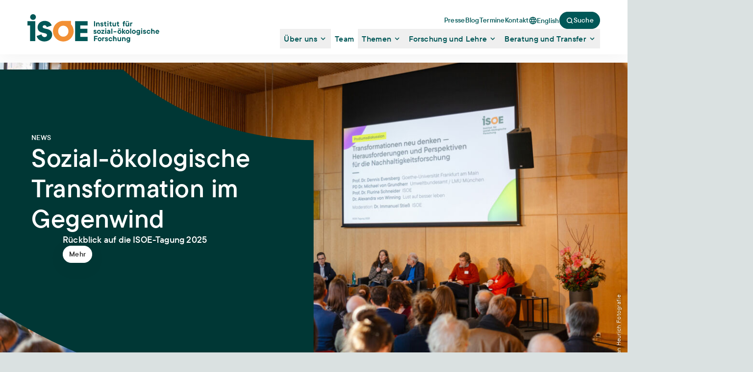

--- FILE ---
content_type: text/html; charset=UTF-8
request_url: https://www.isoe.de/index.php?id=46&tx_news_pi1%5Bnews%5D=323&cHash=36c01ab3e7c762bb5efd640940061493
body_size: 45472
content:









<!DOCTYPE html>
<html lang="de" class="no-js">
	<head>
		<meta charset="UTF-8">
<meta name="viewport" content="width=device-width,initial-scale=1.0,maximum-scale=1.0">




<title>Institut für sozial-ökologische Forschung</title>
<meta name="author" content="ISOE GmbH">
<meta name="description" content="Das ISOE in Frankfurt am Main entwickelt Konzepte für eine nachhaltige Entwicklung. Es forscht unabhängig und transdisziplinär für Gesellschaft, Politik und Wirtschaft.">

<meta property="og:image" content="https://www.isoe.de/uploads/transforms/images/Seiten_Header/_metaImage/Institut_ISOE_JMai_3915_web.jpg"/>
<meta property="og:image:width" content="1200">
<meta property="og:image:height" content="630">
<meta property="og:title" content="Institut für sozial-ökologische Forschung">
<meta property="og:url" content="https://www.isoe.de/index.php?id=46&amp;tx_news_pi1%5Bnews%5D=323&amp;cHash=36c01ab3e7c762bb5efd640940061493">
<meta property="og:type" content="website"/>

<link rel="icon" type="image/png" href="/assets/images/favicon/favicon-96x96.png" sizes="96x96"/>
<link rel="icon" type="image/svg+xml" href="/assets/images/favicon/favicon.svg"/>
<link rel="shortcut icon" href="/assets/images/favicon/favicon.ico"/>
<link rel="apple-touch-icon" sizes="180x180" href="/assets/images/favicon/apple-touch-icon.png"/>
<link rel="manifest" href="/assets/images/favicon/site.webmanifest"/>

<link rel="preload" href="/assets/fonts/work-sans/WorkSans-Regular.woff2" as="font" type="font/woff2" crossorigin>

<script type="module">!function(){const e=document.createElement("link").relList;if(!(e&&e.supports&&e.supports("modulepreload"))){for(const e of document.querySelectorAll('link[rel="modulepreload"]'))r(e);new MutationObserver((e=>{for(const o of e)if("childList"===o.type)for(const e of o.addedNodes)if("LINK"===e.tagName&&"modulepreload"===e.rel)r(e);else if(e.querySelectorAll)for(const o of e.querySelectorAll("link[rel=modulepreload]"))r(o)})).observe(document,{childList:!0,subtree:!0})}function r(e){if(e.ep)return;e.ep=!0;const r=function(e){const r={};return e.integrity&&(r.integrity=e.integrity),e.referrerpolicy&&(r.referrerPolicy=e.referrerpolicy),"use-credentials"===e.crossorigin?r.credentials="include":"anonymous"===e.crossorigin?r.credentials="omit":r.credentials="same-origin",r}(e);fetch(e.href,r)}}();</script>
<script type="module" src="https://www.isoe.de/dist/assets/app-BF4sxDCa.js" crossorigin onload="e=new CustomEvent(&#039;vite-script-loaded&#039;, {detail:{path: &#039;src/js/app.js&#039;}});document.dispatchEvent(e);" integrity="sha384-svHj9rCaDgfRHiBsFoJKNCYkwUALDl7dgOghwMu1BERR4Y+kMbexN1xUWYxWqx4s"></script>
<link href="https://www.isoe.de/dist/assets/app-B9OJfXrU.css" rel="stylesheet">

	<!-- Matomo -->
<script>
	var _paq = window._paq = window._paq || [];
/* tracker methods like "setCustomDimension" should be called before "trackPageView" */
_paq.push(["setCookieDomain", "*.https"]);
_paq.push(["setDoNotTrack", true]);
_paq.push(["disableCookies"]);
_paq.push(['trackPageView']);
_paq.push(['enableLinkTracking']);
(function () {
var u = "//matomo.isoe.de/";
_paq.push([
'setTrackerUrl',
u + 'matomo.php'
]);
_paq.push(['setSiteId', '1']);
var d = document,
g = d.createElement('script'),
s = d.getElementsByTagName('script')[0];
g.async = true;
g.src = u + 'matomo.js';
s.parentNode.insertBefore(g, s);
})();
</script>
<noscript>
	<p><img referrerpolicy="no-referrer-when-downgrade" src="//matomo.isoe.de/matomo.php?idsite=1&amp;rec=1" style="border:0;" alt=""/></p>
</noscript>
<!-- End Matomo Code -->

			</head>
	<body data-controller="header-transition" class="overflow-x-hidden no-transitions bg-darkgreen-200">
		<div class="flex flex-col min-h-screen mx-auto max-w-page-container overflow-x-clip  bg-white ">
			<header data-controller="nav-dropdown" data-header-transition-target="header" id="page-header" class="fixed top-0 z-30 w-full transition-all -translate-x-1/2 left-1/2 max-w-page-container">


	<div data-header-transition-target="wrapper" data-controller="menu-drawer" class="transition-all bg-white md:pb-2 md:pt-5 md:px-10 lg:px-14 lg:pt-6 lg:pb-3 shadow-light">


		<div data-header-transition-target="layoutContainer" class="flex items-center justify-between md:items-end">

			<div class="bg-white z-60 relative w-full flex justify-between items-center px-5 pt-3 pb-2.5 md:bg-transparent md:p-0 md:w-auto">
									<h1>
						<span class="sr-only">
							ISOE - Institut für sozial-ökologische Forschung - Wissen, das verbindet
						</span>
										<a title="Startseite" href="https://www.isoe.de/" class="flex md:pb-3">
													<svg data-header-transition-target="logo" viewbox="0 0 1369 295" class="transition-all h-8.25 md:h-12.5 lg:h-14.5">
	<g fill="#005757" id="logo-text" class="transition-opacity">
		<path d="M702.117 72.6152H691.117V126.468H702.117V72.6152Z" fill="#005757"/>
		<path d="M712.863 126.468V87.2285H720.703L722.397 91.0685H722.783C723.597 90.0418 724.957 88.9752 726.863 87.8818C728.757 86.7752 730.957 86.2285 733.477 86.2285C736.61 86.2285 739.357 86.9352 741.743 88.3485C744.13 89.7618 745.983 91.7618 747.317 94.3485C748.65 96.9351 749.317 99.9218 749.317 103.308V126.468H738.85V104.228C738.85 101.922 738.103 99.9618 736.623 98.3485C735.13 96.7351 733.29 95.9218 731.09 95.9218C728.89 95.9218 726.97 96.7218 725.517 98.3085C724.063 99.8951 723.317 101.868 723.317 104.228V126.468H712.85H712.863Z" fill="#005757"/>
		<path d="M764.69 125.735C762.25 124.575 760.37 122.988 759.037 120.962C757.703 118.935 756.983 116.668 756.876 114.148H767.103C767.21 115.642 767.81 116.828 768.916 117.722C770.01 118.615 771.41 119.068 773.103 119.068C774.796 119.068 776.01 118.722 776.916 118.028C777.81 117.335 778.263 116.482 778.263 115.455C778.263 114.175 777.65 113.175 776.423 112.455C775.196 111.735 773.276 110.962 770.65 110.148C767.983 109.322 765.796 108.508 764.076 107.682C762.356 106.855 760.89 105.668 759.65 104.108C758.423 102.548 757.81 100.535 757.81 98.0685C757.81 95.8151 758.396 93.7885 759.583 91.9885C760.756 90.2018 762.476 88.7885 764.743 87.7618C766.996 86.7352 769.69 86.2285 772.823 86.2285C775.956 86.2285 778.423 86.7885 780.703 87.9218C782.983 89.0552 784.77 90.6018 786.05 92.5752C787.33 94.5485 788.076 96.7485 788.276 99.1618H777.97C777.61 96.1351 775.89 94.6151 772.81 94.6151C771.316 94.6151 770.196 94.9085 769.423 95.4951C768.65 96.0818 768.263 96.8418 768.263 97.7618C768.263 98.8951 768.836 99.7751 769.996 100.415C771.156 101.055 773.01 101.762 775.57 102.535C778.29 103.362 780.516 104.162 782.263 104.962C784.01 105.762 785.516 106.962 786.796 108.575C788.076 110.188 788.716 112.282 788.716 114.842C788.716 118.588 787.343 121.628 784.596 123.962C781.85 126.295 778.023 127.468 773.09 127.468C769.903 127.468 767.103 126.895 764.663 125.735" fill="#005757"/>
		<path d="M804.236 123.628C801.77 121.068 800.543 117.575 800.543 113.162V96.5486H794.463V88.002H797.156C798.65 88.002 799.796 87.602 800.623 86.8153C801.45 86.0153 801.85 84.882 801.85 83.3886V77.3887H810.996V87.2286H819.076V96.5352H810.996V112.069C810.996 113.922 811.463 115.295 812.423 116.228C813.37 117.148 814.689 117.615 816.383 117.615C817.463 117.615 818.356 117.442 819.076 117.082V126.615C817.489 127.175 815.716 127.468 813.77 127.468C809.876 127.468 806.69 126.188 804.236 123.628Z" fill="#005757"/>
		<path d="M840.983 126.468H830.516V87.2284H840.983V126.468ZM831.596 80.5484C830.463 79.4151 829.903 78.0418 829.903 76.3885C829.903 74.7351 830.463 73.3618 831.596 72.2285C832.73 71.0951 834.103 70.5352 835.743 70.5352C837.383 70.5352 838.769 71.0951 839.903 72.2285C841.036 73.3618 841.596 74.7485 841.596 76.3885C841.596 78.0285 841.036 79.4151 839.903 80.5484C838.769 81.6818 837.396 82.2418 835.743 82.2418C834.089 82.2418 832.716 81.6818 831.596 80.5484Z" fill="#005757"/>
		<path d="M859.596 123.628C857.129 121.068 855.903 117.575 855.903 113.162V96.5486H849.823V88.002H852.516C854.009 88.002 855.156 87.602 855.983 86.8153C856.809 86.0153 857.209 84.882 857.209 83.3886V77.3887H866.356V87.2286H874.436V96.5352H866.356V112.069C866.356 113.922 866.823 115.295 867.783 116.228C868.729 117.148 870.049 117.615 871.743 117.615C872.823 117.615 873.716 117.442 874.436 117.082V126.615C872.849 127.175 871.076 127.468 869.129 127.468C865.236 127.468 862.049 126.188 859.596 123.628Z" fill="#005757"/>
		<path d="M890.169 125.362C887.782 123.949 885.929 121.949 884.596 119.362C883.262 116.775 882.596 113.789 882.596 110.402V87.2422H893.062V109.482C893.062 111.789 893.809 113.749 895.289 115.362C896.782 116.975 898.622 117.789 900.822 117.789C903.022 117.789 904.942 116.989 906.396 115.402C907.862 113.815 908.596 111.842 908.596 109.482V87.2422H919.062V126.482H911.222L909.529 122.642H909.142C908.316 123.669 906.956 124.735 905.062 125.829C903.169 126.935 900.956 127.482 898.449 127.482C895.316 127.482 892.569 126.775 890.182 125.362" fill="#005757"/>
		<path d="M936.315 123.628C933.849 121.068 932.622 117.575 932.622 113.162V96.5486H926.542V88.002H929.235C930.729 88.002 931.875 87.602 932.702 86.8153C933.529 86.0153 933.929 84.882 933.929 83.3886V77.3887H943.075V87.2286H951.155V96.5352H943.075V112.069C943.075 113.922 943.542 115.295 944.502 116.228C945.449 117.148 946.769 117.615 948.462 117.615C949.542 117.615 950.435 117.442 951.155 117.082V126.615C949.569 127.175 947.795 127.468 945.849 127.468C941.955 127.468 938.769 126.188 936.315 123.628Z" fill="#005757"/>
		<path d="M1004.17 87.0015V87.2282H1012.64V96.5348H1004.56V126.455H994.089V96.5348H989.009V87.2282H994.089V85.7615C994.089 81.4015 995.302 77.9482 997.742 75.4149C1000.18 72.8816 1003.37 71.6016 1007.32 71.6016C1009.26 71.6016 1011.04 71.8816 1012.62 72.4549V81.9215C1011.85 81.6148 1010.88 81.4548 1009.7 81.4548C1006.01 81.4548 1004.17 83.2948 1004.17 86.9882" fill="#005757"/>
		<path d="M1040.52 80.2286C1039.46 79.2019 1038.94 77.9219 1038.94 76.3886C1038.94 74.8553 1039.46 73.5619 1040.52 72.5486C1041.57 71.522 1042.84 71.002 1044.33 71.002C1045.82 71.002 1047.09 71.522 1048.13 72.5486C1049.18 73.5753 1049.7 74.8553 1049.7 76.3886C1049.7 77.9219 1049.18 79.2019 1048.13 80.2286C1047.08 81.2552 1045.81 81.7752 1044.33 81.7752C1042.85 81.7752 1041.57 81.2552 1040.52 80.2286ZM1026.21 80.2286C1025.16 79.2019 1024.64 77.9219 1024.64 76.3886C1024.64 74.8553 1025.16 73.5619 1026.21 72.5486C1027.26 71.522 1028.53 71.002 1030.01 71.002C1031.49 71.002 1032.77 71.522 1033.82 72.5486C1034.88 73.5753 1035.4 74.8553 1035.4 76.3886C1035.4 77.9219 1034.86 79.2019 1033.82 80.2286C1032.77 81.2552 1031.5 81.7752 1030.01 81.7752C1028.52 81.7752 1027.25 81.2552 1026.21 80.2286ZM1026.52 125.362C1024.13 123.948 1022.28 121.948 1020.94 119.362C1019.61 116.775 1018.94 113.788 1018.94 110.402V87.2419H1029.41V109.482C1029.41 111.788 1030.16 113.748 1031.64 115.362C1033.13 116.975 1034.97 117.788 1037.17 117.788C1039.37 117.788 1041.29 116.988 1042.74 115.402C1044.2 113.815 1044.94 111.842 1044.94 109.482V87.2419H1055.41V126.482H1047.57L1045.88 122.642H1045.49C1044.68 123.668 1043.32 124.735 1041.41 125.828C1039.52 126.935 1037.3 127.482 1034.8 127.482C1031.66 127.482 1028.92 126.775 1026.53 125.362" fill="#005757"/>
		<path d="M1066.09 126.468V87.2285H1073.93L1075.62 91.0685H1076.01C1076.78 90.0418 1077.94 88.9752 1079.5 87.8818C1081.06 86.7752 1082.95 86.2285 1085.15 86.2285C1086.54 86.2285 1087.71 86.3618 1088.69 86.6152V97.0818C1087.71 96.8285 1086.41 96.6951 1084.77 96.6951C1082.26 96.6951 1080.26 97.4551 1078.77 98.9618C1077.27 100.468 1076.53 102.562 1076.53 105.228V126.455H1066.06L1066.09 126.468Z" fill="#005757"/>
		<path d="M693.304 202.602C690.864 201.442 688.984 199.856 687.65 197.829C686.317 195.802 685.597 193.536 685.49 191.016H695.717C695.823 192.509 696.424 193.696 697.53 194.589C698.637 195.482 700.023 195.936 701.717 195.936C703.41 195.936 704.624 195.589 705.517 194.896C706.41 194.202 706.864 193.349 706.864 192.322C706.864 191.042 706.25 190.042 705.024 189.322C703.797 188.602 701.877 187.829 699.25 187.016C696.584 186.189 694.384 185.376 692.677 184.549C690.957 183.722 689.49 182.536 688.25 180.976C687.024 179.416 686.41 177.402 686.41 174.936C686.41 172.682 686.997 170.656 688.184 168.856C689.357 167.069 691.077 165.656 693.33 164.629C695.584 163.602 698.277 163.096 701.41 163.096C704.543 163.096 707.01 163.656 709.29 164.789C711.57 165.922 713.357 167.469 714.637 169.442C715.917 171.416 716.663 173.616 716.863 176.029H706.557C706.197 173.002 704.477 171.482 701.41 171.482C699.917 171.482 698.797 171.776 698.024 172.362C697.25 172.949 696.877 173.709 696.877 174.629C696.877 175.762 697.45 176.642 698.61 177.282C699.757 177.922 701.624 178.629 704.184 179.402C706.903 180.229 709.13 181.029 710.877 181.829C712.623 182.629 714.13 183.829 715.41 185.442C716.69 187.056 717.33 189.149 717.33 191.709C717.33 195.456 715.957 198.496 713.21 200.829C710.463 203.162 706.637 204.336 701.717 204.336C698.53 204.336 695.73 203.762 693.29 202.602" fill="#005757"/>
		<path d="M749.01 191.561C750.836 189.507 751.743 186.894 751.743 183.707C751.743 180.521 750.836 177.907 749.01 175.867C747.183 173.814 744.89 172.787 742.13 172.787C739.37 172.787 737.063 173.814 735.25 175.867C733.423 177.921 732.517 180.534 732.517 183.707C732.517 186.881 733.423 189.507 735.25 191.561C737.077 193.614 739.37 194.641 742.13 194.641C744.89 194.641 747.196 193.614 749.01 191.561ZM732.197 201.521C729.117 199.654 726.663 197.121 724.81 193.947C722.97 190.761 722.037 187.361 722.037 183.721C722.037 180.081 722.957 176.667 724.81 173.494C726.65 170.307 729.117 167.787 732.197 165.907C735.277 164.041 738.583 163.107 742.117 163.107C745.65 163.107 748.956 164.041 752.036 165.907C755.116 167.774 757.57 170.307 759.423 173.494C761.263 176.681 762.196 180.081 762.196 183.721C762.196 187.361 761.276 190.774 759.423 193.947C757.583 197.134 755.116 199.654 752.036 201.521C748.956 203.387 745.65 204.334 742.117 204.334C738.583 204.334 735.277 203.401 732.197 201.521Z" fill="#005757"/>
		<path d="M797.09 172.629L779.236 193.949H797.703V203.336H766.93V194.789L784.77 173.482H767.316V164.096H797.09V172.629Z" fill="#005757"/>
		<path d="M817.623 203.335H807.156V164.095H817.623V203.335ZM808.236 157.402C807.103 156.269 806.543 154.895 806.543 153.242C806.543 151.589 807.103 150.215 808.236 149.082C809.37 147.949 810.743 147.389 812.383 147.389C814.023 147.389 815.41 147.949 816.543 149.082C817.676 150.215 818.236 151.602 818.236 153.242C818.236 154.882 817.676 156.269 816.543 157.402C815.41 158.535 814.036 159.095 812.383 159.095C810.73 159.095 809.356 158.535 808.236 157.402Z" fill="#005757"/>
		<path d="M847.356 193.641C848.863 192.201 849.623 190.507 849.623 188.561V186.561H844.316C841.503 186.561 839.449 187.014 838.169 187.907C836.889 188.801 836.249 190.054 836.249 191.641C836.249 192.867 836.703 193.881 837.596 194.641C838.489 195.414 839.796 195.801 841.476 195.801C843.889 195.801 845.849 195.081 847.356 193.654M855.689 167.667C858.609 170.721 860.076 174.787 860.076 179.867V203.334H852.236L850.543 199.494H850.156C847.076 202.721 843.356 204.347 839.009 204.347C836.543 204.347 834.303 203.827 832.276 202.801C830.25 201.774 828.663 200.361 827.503 198.574C826.356 196.774 825.77 194.801 825.77 192.654C825.77 189.987 826.556 187.667 828.156 185.694C829.743 183.721 831.969 182.201 834.809 181.147C837.663 180.094 840.929 179.574 844.623 179.574H849.623V178.801C849.623 176.801 849.089 175.241 848.009 174.107C846.929 172.974 845.476 172.414 843.623 172.414C842.036 172.414 840.756 172.841 839.809 173.681C838.863 174.521 838.289 175.441 838.076 176.414H827.61C827.81 174.107 828.543 171.934 829.796 169.907C831.049 167.881 832.863 166.241 835.223 164.987C837.583 163.734 840.396 163.107 843.689 163.107C848.769 163.107 852.769 164.627 855.689 167.681" fill="#005757"/>
		<path d="M881.236 149.482H870.769V203.335H881.236V149.482Z" fill="#005757"/>
		<path d="M922.982 177.936H894.143V187.162H922.982V177.936Z" fill="#005757"/>
		<path d="M958.689 157.096C957.636 156.069 957.116 154.789 957.116 153.256C957.116 151.722 957.636 150.442 958.689 149.416C959.742 148.389 961.009 147.869 962.489 147.869C963.969 147.869 965.249 148.389 966.302 149.416C967.356 150.442 967.875 151.722 967.875 153.256C967.875 154.789 967.356 156.082 966.302 157.096C965.249 158.122 963.982 158.642 962.489 158.642C960.996 158.642 959.729 158.122 958.689 157.096ZM962.222 191.562C964.049 189.509 964.956 186.896 964.956 183.709C964.956 180.522 964.049 177.909 962.222 175.869C960.396 173.816 958.102 172.789 955.342 172.789C952.582 172.789 950.276 173.816 948.462 175.869C946.636 177.922 945.729 180.536 945.729 183.709C945.729 186.882 946.636 189.509 948.462 191.562C950.289 193.616 952.582 194.642 955.342 194.642C958.102 194.642 960.409 193.616 962.222 191.562ZM944.369 157.096C943.316 156.069 942.796 154.789 942.796 153.256C942.796 151.722 943.316 150.442 944.369 149.416C945.422 148.389 946.689 147.869 948.182 147.869C949.676 147.869 950.942 148.389 951.982 149.416C953.036 150.442 953.556 151.722 953.556 153.256C953.556 154.789 953.036 156.082 951.982 157.096C950.929 158.122 949.662 158.642 948.182 158.642C946.702 158.642 945.422 158.122 944.369 157.096ZM945.409 201.522C942.329 199.656 939.876 197.122 938.022 193.949C936.182 190.762 935.249 187.362 935.249 183.722C935.249 180.082 936.169 176.669 938.022 173.496C939.862 170.309 942.329 167.789 945.409 165.909C948.489 164.042 951.796 163.109 955.329 163.109C958.862 163.109 962.169 164.042 965.249 165.909C968.329 167.776 970.782 170.309 972.635 173.496C974.475 176.682 975.409 180.082 975.409 183.722C975.409 187.362 974.489 190.776 972.635 193.949C970.795 197.136 968.329 199.656 965.249 201.522C962.169 203.389 958.862 204.336 955.329 204.336C951.796 204.336 948.489 203.402 945.409 201.522Z" fill="#005757"/>
		<path d="M1002.62 182.562L1018.24 203.335H1005.4L992.849 185.789V203.335H982.396V149.482H992.849V180.256L1004.62 164.096H1016.54L1002.62 182.562Z" fill="#005757"/>
		<path d="M1045.27 191.561C1047.1 189.507 1048.01 186.894 1048.01 183.707C1048.01 180.521 1047.1 177.907 1045.27 175.867C1043.45 173.814 1041.15 172.787 1038.39 172.787C1035.63 172.787 1033.33 173.814 1031.51 175.867C1029.69 177.921 1028.78 180.534 1028.78 183.707C1028.78 186.881 1029.69 189.507 1031.51 191.561C1033.34 193.614 1035.63 194.641 1038.39 194.641C1041.15 194.641 1043.46 193.614 1045.27 191.561ZM1028.47 201.521C1025.39 199.654 1022.94 197.121 1021.09 193.947C1019.25 190.761 1018.31 187.361 1018.31 183.721C1018.31 180.081 1019.23 176.667 1021.09 173.494C1022.93 170.307 1025.39 167.787 1028.47 165.907C1031.55 164.041 1034.86 163.107 1038.39 163.107C1041.93 163.107 1045.23 164.041 1048.31 165.907C1051.39 167.774 1053.85 170.307 1055.7 173.494C1057.54 176.681 1058.47 180.081 1058.47 183.721C1058.47 187.361 1057.55 190.774 1055.7 193.947C1053.85 197.121 1051.39 199.654 1048.31 201.521C1045.23 203.387 1041.93 204.334 1038.39 204.334C1034.86 204.334 1031.55 203.401 1028.47 201.521Z" fill="#005757"/>
		<path d="M1076.7 149.482H1066.23V203.335H1076.7V149.482Z" fill="#005757"/>
		<path d="M1111.41 191.561C1113.22 189.507 1114.14 186.894 1114.14 183.707C1114.14 180.521 1113.23 177.907 1111.41 175.867C1109.58 173.814 1107.29 172.787 1104.53 172.787C1101.77 172.787 1099.46 173.814 1097.65 175.867C1095.82 177.921 1094.91 180.534 1094.91 183.707C1094.91 186.881 1095.82 189.507 1097.65 191.561C1099.47 193.614 1101.77 194.641 1104.53 194.641C1107.29 194.641 1109.59 193.614 1111.41 191.561ZM1094.59 201.521C1091.51 199.654 1089.06 197.121 1087.21 193.947C1085.35 190.774 1084.43 187.361 1084.43 183.721C1084.43 180.081 1085.35 176.667 1087.21 173.494C1089.05 170.307 1091.51 167.787 1094.59 165.907C1097.67 164.041 1100.98 163.107 1104.51 163.107C1108.05 163.107 1111.35 164.041 1114.43 165.907C1117.51 167.774 1119.97 170.307 1121.82 173.494C1123.66 176.681 1124.59 180.081 1124.59 183.721C1124.59 187.361 1123.67 190.774 1121.82 193.947C1119.98 197.134 1117.51 199.654 1114.43 201.521C1111.35 203.387 1108.05 204.334 1104.51 204.334C1100.98 204.334 1097.67 203.401 1094.59 201.521Z" fill="#005757"/>
		<path d="M1154.55 191.256C1155.91 190.389 1156.99 189.176 1157.78 187.642C1158.58 186.096 1158.97 184.389 1158.97 182.482C1158.97 180.576 1158.57 178.869 1157.78 177.322C1156.98 175.789 1155.91 174.589 1154.55 173.709C1153.19 172.842 1151.71 172.402 1150.13 172.402C1147.66 172.402 1145.58 173.362 1143.86 175.296C1142.14 177.216 1141.29 179.616 1141.29 182.482C1141.29 185.349 1142.14 187.749 1143.86 189.682C1145.58 191.602 1147.66 192.576 1150.13 192.576C1151.71 192.576 1153.19 192.136 1154.55 191.269M1140.63 215.642C1137.99 214.109 1136.06 212.375 1134.82 210.455C1133.59 208.535 1132.79 206.829 1132.43 205.336H1143.21C1143.67 206.202 1144.51 206.975 1145.74 207.642C1146.97 208.309 1148.54 208.642 1150.43 208.642C1153.1 208.642 1155.19 207.935 1156.7 206.522C1158.21 205.109 1158.97 203.122 1158.97 200.562V197.402H1158.58C1157.97 198.322 1156.75 199.296 1154.97 200.322C1153.17 201.349 1151.1 201.869 1148.74 201.869C1145.57 201.869 1142.59 201.002 1139.86 199.256C1137.11 197.509 1134.93 195.162 1133.29 192.216C1131.65 189.269 1130.82 186.029 1130.82 182.482C1130.82 178.936 1131.63 175.762 1133.29 172.789C1134.93 169.816 1137.11 167.456 1139.86 165.709C1142.61 163.962 1145.54 163.096 1148.67 163.096C1151.29 163.096 1153.51 163.629 1155.37 164.709C1157.21 165.789 1158.59 166.856 1159.53 167.936H1159.91L1161.69 164.096H1169.46V200.402C1169.46 205.829 1167.79 210.122 1164.46 213.242C1161.13 216.375 1156.54 217.935 1150.69 217.935C1146.63 217.935 1143.29 217.162 1140.65 215.629" fill="#005757"/>
		<path d="M1190.66 203.335H1180.21V164.095H1190.66V203.335ZM1181.29 157.402C1180.15 156.269 1179.59 154.895 1179.59 153.242C1179.59 151.589 1180.15 150.215 1181.29 149.082C1182.42 147.949 1183.79 147.389 1185.43 147.389C1187.07 147.389 1188.46 147.949 1189.59 149.082C1190.73 150.215 1191.29 151.602 1191.29 153.242C1191.29 154.882 1190.73 156.269 1189.59 157.402C1188.46 158.535 1187.09 159.095 1185.43 159.095C1183.78 159.095 1182.41 158.535 1181.29 157.402Z" fill="#005757"/>
		<path d="M1206.93 202.602C1204.49 201.442 1202.61 199.856 1201.27 197.829C1199.94 195.802 1199.22 193.536 1199.11 191.016H1209.34C1209.45 192.509 1210.05 193.696 1211.15 194.589C1212.26 195.482 1213.65 195.936 1215.34 195.936C1217.03 195.936 1218.25 195.589 1219.14 194.896C1220.03 194.202 1220.49 193.349 1220.49 192.322C1220.49 191.042 1219.87 190.042 1218.65 189.322C1217.42 188.602 1215.5 187.829 1212.87 187.016C1210.21 186.189 1208.01 185.376 1206.3 184.549C1204.58 183.722 1203.11 182.536 1201.87 180.976C1200.65 179.416 1200.03 177.402 1200.03 174.936C1200.03 172.682 1200.62 170.656 1201.81 168.856C1202.98 167.069 1204.7 165.656 1206.95 164.629C1209.21 163.602 1211.9 163.096 1215.03 163.096C1218.17 163.096 1220.63 163.656 1222.91 164.789C1225.19 165.922 1226.98 167.469 1228.26 169.442C1229.54 171.416 1230.29 173.616 1230.49 176.029H1220.18C1219.82 173.002 1218.1 171.482 1215.03 171.482C1213.54 171.482 1212.42 171.776 1211.65 172.362C1210.87 172.949 1210.49 173.709 1210.49 174.629C1210.49 175.762 1211.06 176.642 1212.22 177.282C1213.37 177.922 1215.23 178.629 1217.79 179.402C1220.51 180.229 1222.74 181.029 1224.49 181.829C1226.23 182.629 1227.74 183.829 1229.02 185.442C1230.3 187.056 1230.94 189.149 1230.94 191.709C1230.94 195.456 1229.57 198.496 1226.82 200.829C1224.07 203.162 1220.25 204.336 1215.33 204.336C1212.14 204.336 1209.34 203.762 1206.9 202.602" fill="#005757"/>
		<path d="M1247.35 201.521C1244.27 199.654 1241.82 197.121 1239.97 193.947C1238.13 190.761 1237.19 187.361 1237.19 183.721C1237.19 180.081 1238.11 176.667 1239.97 173.494C1241.81 170.307 1244.27 167.787 1247.35 165.907C1250.43 164.041 1253.74 163.107 1257.27 163.107C1260.5 163.107 1263.46 163.867 1266.13 165.374C1268.79 166.894 1270.97 168.867 1272.66 171.294C1274.35 173.734 1275.46 176.254 1275.97 178.881H1265.5C1265.3 178.161 1264.86 177.334 1264.19 176.374C1263.53 175.427 1262.61 174.587 1261.42 173.867C1260.25 173.147 1258.86 172.787 1257.26 172.787C1254.49 172.787 1252.19 173.814 1250.38 175.867C1248.55 177.921 1247.65 180.534 1247.65 183.707C1247.65 186.881 1248.55 189.507 1250.38 191.561C1252.21 193.614 1254.5 194.641 1257.26 194.641C1258.85 194.641 1260.23 194.281 1261.42 193.561C1262.59 192.841 1263.53 192.014 1264.19 191.067C1264.86 190.121 1265.3 189.281 1265.5 188.561H1275.97C1275.45 191.174 1274.35 193.707 1272.66 196.147C1270.97 198.587 1268.79 200.561 1266.13 202.067C1263.46 203.587 1260.51 204.334 1257.27 204.334C1253.74 204.334 1250.43 203.401 1247.35 201.521Z" fill="#005757"/>
		<path d="M1284.34 203.335V149.482H1294.81V167.949H1295.19C1295.55 167.442 1296.23 166.789 1297.23 166.029C1298.23 165.256 1299.47 164.576 1300.97 163.989C1302.45 163.402 1304.07 163.109 1305.81 163.109C1308.67 163.109 1311.25 163.816 1313.54 165.229C1315.82 166.642 1317.61 168.642 1318.89 171.229C1320.17 173.816 1320.81 176.802 1320.81 180.189V203.349H1310.34V181.109C1310.34 178.802 1309.59 176.842 1308.11 175.229C1306.62 173.616 1304.78 172.802 1302.58 172.802C1300.38 172.802 1298.46 173.602 1297.01 175.189C1295.54 176.776 1294.81 178.749 1294.81 181.109V203.349H1284.34V203.335Z" fill="#005757"/>
		<path d="M1342.87 174.442C1341.18 175.802 1340.03 177.669 1339.41 180.015H1358.02C1357.41 177.709 1356.26 175.869 1354.59 174.482C1352.93 173.095 1350.99 172.402 1348.78 172.402C1346.57 172.402 1344.55 173.082 1342.86 174.442M1367.65 187.482H1339.42C1339.98 189.842 1341.1 191.682 1342.77 193.015C1344.43 194.349 1346.45 195.015 1348.81 195.015C1351.67 195.015 1354.01 194.042 1355.81 192.095H1366.81C1366.03 193.989 1364.82 195.895 1363.15 197.789C1361.49 199.682 1359.42 201.255 1356.97 202.482C1354.5 203.709 1351.85 204.335 1348.97 204.335C1345.33 204.335 1341.97 203.415 1338.89 201.562C1335.81 199.722 1333.38 197.215 1331.58 194.055C1329.78 190.909 1328.89 187.455 1328.89 183.709C1328.89 179.962 1329.79 176.655 1331.62 173.482C1333.45 170.295 1335.89 167.775 1338.97 165.895C1342.05 164.029 1345.33 163.082 1348.81 163.082C1352.29 163.082 1355.58 163.962 1358.54 165.695C1361.49 167.442 1363.82 169.842 1365.54 172.895C1367.26 175.949 1368.11 179.349 1368.11 183.082C1368.11 184.975 1367.97 186.442 1367.65 187.469" fill="#005757"/>
		<path d="M727.423 226.334V236.947H702.037V249.881H723.89V260.027H702.037V280.187H691.037V226.334H727.423Z" fill="#005757"/>
		<path d="M756.623 268.414C758.436 266.36 759.356 263.747 759.356 260.56C759.356 257.374 758.45 254.761 756.623 252.707C754.796 250.654 752.503 249.627 749.743 249.627C746.983 249.627 744.677 250.654 742.863 252.707C741.037 254.761 740.13 257.374 740.13 260.56C740.13 263.747 741.037 266.36 742.863 268.414C744.69 270.467 746.983 271.494 749.743 271.494C752.503 271.494 754.81 270.467 756.623 268.414ZM739.81 278.374C736.73 276.507 734.277 273.974 732.423 270.8C730.583 267.614 729.65 264.214 729.65 260.574C729.65 256.934 730.57 253.521 732.423 250.334C734.263 247.161 736.73 244.627 739.81 242.761C742.89 240.894 746.196 239.947 749.73 239.947C753.263 239.947 756.57 240.881 759.65 242.761C762.73 244.627 765.183 247.161 767.036 250.334C768.876 253.521 769.81 256.92 769.81 260.574C769.81 264.227 768.89 267.627 767.036 270.8C765.196 273.987 762.73 276.507 759.65 278.374C756.57 280.24 753.263 281.187 749.73 281.187C746.196 281.187 742.89 280.254 739.81 278.374Z" fill="#005757"/>
		<path d="M776.476 280.187V240.947H784.316L786.01 244.787H786.396C787.17 243.761 788.33 242.694 789.89 241.601C791.45 240.494 793.343 239.947 795.543 239.947C796.93 239.947 798.103 240.081 799.076 240.334V250.801C798.103 250.547 796.796 250.414 795.156 250.414C792.65 250.414 790.65 251.174 789.156 252.681C787.663 254.201 786.916 256.281 786.916 258.947V280.187H776.45H776.476Z" fill="#005757"/>
		<path d="M811.663 279.453C809.223 278.293 807.343 276.707 806.01 274.68C804.676 272.653 803.956 270.387 803.85 267.867H814.076C814.183 269.36 814.783 270.547 815.89 271.44C816.996 272.333 818.383 272.787 820.076 272.787C821.77 272.787 822.983 272.44 823.876 271.747C824.769 271.053 825.223 270.2 825.223 269.173C825.223 267.893 824.609 266.893 823.383 266.173C822.156 265.453 820.236 264.68 817.61 263.867C814.943 263.053 812.743 262.227 811.036 261.4C809.316 260.587 807.85 259.387 806.61 257.827C805.383 256.267 804.77 254.254 804.77 251.787C804.77 249.534 805.356 247.507 806.543 245.707C807.716 243.907 809.436 242.507 811.69 241.48C813.943 240.454 816.636 239.934 819.77 239.934C822.903 239.934 825.369 240.494 827.649 241.627C829.929 242.76 831.716 244.307 832.996 246.28C834.276 248.254 835.023 250.454 835.223 252.854H824.916C824.556 249.827 822.836 248.32 819.77 248.32C818.276 248.32 817.156 248.614 816.383 249.2C815.61 249.787 815.236 250.547 815.236 251.467C815.236 252.6 815.81 253.48 816.97 254.12C818.116 254.76 819.983 255.467 822.543 256.24C825.263 257.067 827.489 257.867 829.236 258.667C830.983 259.467 832.489 260.667 833.769 262.28C835.049 263.893 835.689 265.987 835.689 268.547C835.689 272.293 834.316 275.333 831.569 277.667C828.823 280 824.996 281.16 820.076 281.16C816.89 281.16 814.09 280.587 811.65 279.427" fill="#005757"/>
		<path d="M852.009 278.374C848.929 276.507 846.476 273.974 844.622 270.8C842.782 267.614 841.849 264.214 841.849 260.574C841.849 256.934 842.769 253.521 844.622 250.334C846.462 247.161 848.929 244.627 852.009 242.761C855.089 240.894 858.396 239.947 861.929 239.947C865.156 239.947 868.116 240.707 870.782 242.214C873.449 243.734 875.622 245.707 877.316 248.134C879.009 250.574 880.116 253.094 880.622 255.707H870.156C869.956 254.987 869.516 254.161 868.849 253.214C868.182 252.267 867.262 251.427 866.076 250.707C864.902 249.987 863.516 249.627 861.916 249.627C859.142 249.627 856.849 250.654 855.036 252.707C853.209 254.761 852.302 257.374 852.302 260.56C852.302 263.747 853.209 266.36 855.036 268.414C856.862 270.467 859.156 271.494 861.916 271.494C863.502 271.494 864.889 271.134 866.076 270.414C867.262 269.694 868.182 268.867 868.849 267.92C869.516 266.974 869.956 266.134 870.156 265.414H880.622C880.102 268.027 879.009 270.56 877.316 272.987C875.622 275.427 873.449 277.4 870.782 278.907C868.116 280.414 865.169 281.174 861.929 281.174C858.396 281.174 855.089 280.24 852.009 278.36" fill="#005757"/>
		<path d="M888.516 280.187V226.334H898.982V244.801H899.369C899.729 244.281 900.409 243.641 901.409 242.881C902.409 242.107 903.649 241.427 905.142 240.841C906.622 240.254 908.249 239.961 909.982 239.961C912.849 239.961 915.435 240.667 917.715 242.081C919.995 243.494 921.782 245.494 923.062 248.081C924.342 250.667 924.982 253.654 924.982 257.041V280.2H914.515V257.961C914.515 255.654 913.769 253.694 912.289 252.081C910.795 250.467 908.956 249.654 906.756 249.654C904.556 249.654 902.636 250.454 901.182 252.041C899.729 253.627 898.982 255.601 898.982 257.961V280.2H888.516V280.187Z" fill="#005757"/>
		<path d="M942.889 279.067C940.502 277.654 938.649 275.654 937.315 273.067C935.982 270.48 935.315 267.494 935.315 264.107V240.947H945.782V263.187C945.782 265.494 946.529 267.454 948.009 269.067C949.502 270.68 951.342 271.494 953.542 271.494C955.742 271.494 957.662 270.694 959.115 269.107C960.569 267.52 961.315 265.547 961.315 263.187V240.947H971.769V280.187H963.929L962.235 276.347H961.849C961.035 277.374 959.675 278.44 957.769 279.534C955.875 280.627 953.662 281.187 951.155 281.187C948.022 281.187 945.275 280.48 942.889 279.067Z" fill="#005757"/>
		<path d="M982.462 280.187V240.947H990.302L991.995 244.787H992.382C993.209 243.761 994.555 242.694 996.462 241.601C998.355 240.494 1000.57 239.947 1003.08 239.947C1006.21 239.947 1008.96 240.654 1011.34 242.067C1013.73 243.481 1015.58 245.481 1016.92 248.067C1018.25 250.654 1018.92 253.641 1018.92 257.027V280.187H1008.45V257.947C1008.45 255.641 1007.7 253.681 1006.22 252.067C1004.73 250.454 1002.89 249.641 1000.69 249.641C998.489 249.641 996.569 250.441 995.115 252.027C993.649 253.614 992.915 255.587 992.915 257.947V280.187H982.449H982.462Z" fill="#005757"/>
		<path d="M1050.73 268.108C1052.09 267.242 1053.17 266.028 1053.95 264.495C1054.75 262.962 1055.14 261.242 1055.14 259.335C1055.14 257.428 1054.74 255.722 1053.95 254.175C1053.15 252.628 1052.09 251.428 1050.73 250.562C1049.37 249.695 1047.9 249.255 1046.32 249.255C1043.85 249.255 1041.77 250.215 1040.05 252.135C1038.33 254.055 1037.48 256.455 1037.48 259.335C1037.48 262.215 1038.33 264.602 1040.05 266.535C1041.77 268.455 1043.86 269.415 1046.32 269.415C1047.9 269.415 1049.38 268.975 1050.73 268.108ZM1036.81 292.495C1034.17 290.948 1032.24 289.228 1031 287.295C1029.77 285.375 1028.97 283.668 1028.61 282.175H1039.38C1039.85 283.042 1040.69 283.815 1041.92 284.482C1043.14 285.148 1044.72 285.482 1046.61 285.482C1049.28 285.482 1051.37 284.775 1052.87 283.362C1054.38 281.948 1055.14 279.962 1055.14 277.402V274.242H1054.75C1054.14 275.162 1052.93 276.148 1051.14 277.162C1049.34 278.188 1047.26 278.695 1044.92 278.695C1041.74 278.695 1038.77 277.828 1036.04 276.082C1033.29 274.335 1031.1 271.988 1029.46 269.042C1027.82 266.095 1027 262.855 1027 259.308C1027 255.762 1027.81 252.588 1029.46 249.615C1031.1 246.642 1033.29 244.282 1036.04 242.535C1038.78 240.789 1041.72 239.922 1044.85 239.922C1047.46 239.922 1049.69 240.455 1051.54 241.535C1053.38 242.615 1054.77 243.695 1055.7 244.762H1056.09L1057.86 240.922H1065.63V277.228C1065.63 282.668 1063.97 286.948 1060.63 290.068C1057.3 293.202 1052.71 294.762 1046.87 294.762C1042.82 294.762 1039.48 293.988 1036.84 292.455" fill="#005757"/>

	</g>
	<g id="logo-type">
		<path d="M175.439 283.44C136.639 283.44 103.893 260.88 95.3594 226.48L145.706 209.694C149.839 226.2 161.946 237.76 177.626 237.76C193.306 237.76 202.666 229.227 202.666 216.294C202.666 182.44 105.266 211.614 105.266 135.387C105.266 100.721 134.426 69.3477 179.279 69.3477C213.945 69.3477 242.012 87.2409 251.372 117.507L200.746 134.841C198.266 124.667 190.012 114.481 177.079 114.481C166.346 114.481 158.092 121.081 158.092 131.547C158.092 163.187 256.319 135.681 256.319 213.547C256.319 254.813 219.999 283.44 175.426 283.44H175.439Z" fill="#005757"/>
		<path d="M57.9997 58.9883C74.4651 58.9883 87.8129 45.7838 87.8129 29.4951C87.8129 13.2065 74.4651 0.00195312 57.9997 0.00195312C41.5343 0.00195312 28.1865 13.2065 28.1865 29.4951C28.1865 45.7838 41.5343 58.9883 57.9997 58.9883Z" fill="#005757"/>
		<path d="M81.1996 280.133H27.2665V116.681H0V72.6543H81.1996V280.133Z" fill="#005757"/>
		<path d="M451.824 104.654V69.3477H372.278C312.838 69.3477 264.958 117.507 264.958 176.387C264.958 235.267 312.838 283.427 372.278 283.427C431.718 283.427 479.584 235.267 479.584 176.387C479.584 148.814 469.051 123.667 451.824 104.641V104.654ZM372.278 233.36C342.838 233.36 318.892 209.974 318.892 176.4C318.892 142.827 342.838 119.441 372.278 119.441C401.718 119.441 425.651 142.827 425.651 176.4C425.651 209.974 401.704 233.36 372.278 233.36Z" fill="#F29035"/>
		<path d="M494.984 72.6543H624.584V116.961H547.811V151.907H621.837V196.214H547.811V235.84H624.584V280.147H494.984V72.6543Z" fill="#005757"/>
	</g>

</svg>
											</a>
										</h1>
								<div class="flex items-center h-12 gap-3 md:hidden">
								<a href="https://www.isoe.de/suche" class="relative size-10 md:size-auto btn-pill bordered-light md:bordered-none">
		<div class="absolute -translate-x-1/2 -translate-y-1/2 top-1/2 left-1/2 md:relative md:top-0 md:left-0 md:translate-x-0 md:translate-y-0">
				<svg class="fill-current stroke-none size-4" ><use xlink:href="/assets/images/sprite.svg#icon-search"/></svg>
		</div>
		<span class="hidden md:block">
			Suche
		</span>
	</a>
					
<button data-action="click->menu-drawer#toggle" data-menu-drawer-target="trigger" aria-controls="drawer" aria-label="Toggle Menu" aria-expanded="false" class="relative size-10 btn-pill">
	<div class="absolute -translate-x-1/2 -translate-y-1/2 left-1/2 top-1/2">
		<div data-menu-drawer-target="openIcon">
				<svg class="fill-current stroke-none size-4" ><use xlink:href="/assets/images/sprite.svg#icon-burger"/></svg>
			<span class="sr-only">Open Burger Menu</span>
		</div>
		<div data-menu-drawer-target="closeIcon" class="hidden">
				<svg class="fill-current stroke-none size-4" ><use xlink:href="/assets/images/sprite.svg#icon-close"/></svg>
			<span class="sr-only">Close Burger Menu</span>
		</div>
	</div>
</button>
				</div>
			</div>


			<div data-menu-drawer-target="drawer" aria-hidden="true" id="drawer" role="dialog" aria-modal="true" class="fixed top-0 right-0 z-50 w-full overflow-y-scroll transition-transform translate-x-full bg-darkgreen md:bg-white pt-header h-dvh max-w-110 md:max-w-full md:static md:transform-none md:h-auto md:w-auto md:pt-0 md:overflow-hidden md:no-scrollbar">
				<div class="flex flex-col md:gap-y-2 lg:gap-y-4">
					

	<div>
		<nav aria-labelledby="main-navigation" class="p-8 text-white sm:p-grid md:p-0 bg-darkgreen md:bg-transparent md:text-seagreen">
			<h2 class="sr-only" id="main-navigation">Main navigation</h2>
			<ul class="flex flex-col gap-4 md:gap-1 md:items-center md:flex-row">
															

<li data-nav-dropdown-target="item">

	<button aria-expanded="false" aria-controls="dropdown-content-05baad90-0df8-4b85-8810-a3604ec85f05" aria-label="Show dropdown content" data-action="click->nav-dropdown#toggle" data-nav-dropdown-target="trigger" class="pb-3 group t-interaction--lg flex items-start gap-2 text-left text-white w-full md:border-none md:items-center md:gap-0 md:text-seagreen md:text-center md:betterhover:hover:text-darkgreen md:py-2 md:pl-2 md:pr-1 transition-colors">
		<div class="flex flex-col w-full gap-2">
			<span class="t-interaction--lg !text-20 md:!text-16">
				Über uns
			</span>
							<span class="pl-6 t-md !font-normal md:hidden !no-underline">
					Wofür wir stehen und wie wir arbeiten
				</span>
					</div>
		<div class="transition-all rounded-full betterhover:group-hover:bg-lemon betterhover:group-hover:text-darkgreen md:betterhover:group-hover:bg-transparent md:betterhover:group-hover:text-darkgreen">
				<svg class="fill-transparent stroke-current stroke-1.5 flex-shrink-0 size-6 rotate-180 transition" data-nav-dropdown-target=icon><use xlink:href="/assets/images/sprite.svg#icon-arrow-small"/></svg>
		</div>
	</button>

	<div class="hidden w-full pt-1 pb-3 text-white md:block md:opacity-0 md:pointer-events-none md:transition-opacity md:duration-75 md:p-0 md:absolute md:bottom-0 md:left-0 md:translate-y-full md:bg-darkgreen md:shadow-dark" data-nav-dropdown-target="content" id="dropdown-content-05baad90-0df8-4b85-8810-a3604ec85f05">
		<div class="md:grid md:grid-cols-[auto_1fr] md:py-12">

			<div class="hidden md:w-96 md:px-8 md:flex md:flex-col md:gap-3 lg:px-16 lg:w-128">
				<h3 class="h3">Über uns
					–
				</h3>
									<div class="pl-12 lg:pl-16 flex flex-col gap-2.5">
						<div class="h5 lg:h6 ">
							Wofür wir stehen und wie wir arbeiten
						</div>
											</div>
							</div>

			<div class="pl-6 md:px-8">
				<ul class="flex flex-col gap-2 md:grid md:gap-x-8 md:gap-y-6  md:grid-cols-2 md:max-w-160 md:w-full lg:gap-x-16">

					
					
																																																																						
																					
<li class="flex flex-col md:py-4 md:border-t md:border-darkgreen-300">
  <div class="flex flex-col gap-2">
    					
	<a class="      
                                        
       t-interaction sm:t-interaction--lg flex items-center gap-0 betterhover:hover:gap-2 transition-all !text-16 md:!text-18 light-active group" href="https://www.isoe.de/ueber-uns/institut" >
		<span>Das Institut</span>
					<div class="transition-all bg-transparent rounded-full betterhover:group-hover:bg-lemon ">
				<span class="">
																	<svg class="stroke-1.5 stroke-current betterhover:group-hover:stroke-black-off transition-colors fill-transparent size-6 rotate-90" ><use xlink:href="/assets/images/sprite.svg#icon-arrow-small"/></svg>
									</span>
			</div>
			</a>


                
              <ul
          class="flex-row flex-wrap hidden md:flex text-seagreen-50 t-sm lg:t-md"
        >
                      <li>
              <a
                class="hover:betterhover:underline"
                href="https://www.isoe.de/ueber-uns/institut#vision-mission-werte"
              >
                Vision, Mission, Werte,&nbsp;
              </a>
            </li>
                      <li>
              <a
                class="hover:betterhover:underline"
                href="https://www.isoe.de/ueber-uns/institut#organisation"
              >
                Organisation,&nbsp;
              </a>
            </li>
                      <li>
              <a
                class="hover:betterhover:underline"
                href="https://www.isoe.de/ueber-uns/institut#finanzierung"
              >
                Finanzierung,&nbsp;
              </a>
            </li>
                      <li>
              <a
                class="hover:betterhover:underline"
                href="https://www.isoe.de/ueber-uns/institut#geschichte"
              >
                Geschichte
              </a>
            </li>
                  </ul>
                </div>
</li>
															
<li class="flex flex-col md:py-4 md:border-t md:border-darkgreen-300">
  <div class="flex flex-col gap-2">
    					
	<a class="      
                                        
       t-interaction sm:t-interaction--lg flex items-center gap-0 betterhover:hover:gap-2 transition-all !text-16 md:!text-18 light-active group" href="https://www.isoe.de/ueber-uns/kooperationen-und-netzwerke" >
		<span>Kooperationen und Netzwerke</span>
					<div class="transition-all bg-transparent rounded-full betterhover:group-hover:bg-lemon ">
				<span class="">
																	<svg class="stroke-1.5 stroke-current betterhover:group-hover:stroke-black-off transition-colors fill-transparent size-6 rotate-90" ><use xlink:href="/assets/images/sprite.svg#icon-arrow-small"/></svg>
									</span>
			</div>
			</a>


                
                </div>
</li>
															
<li class="flex flex-col md:py-4 md:border-t md:border-darkgreen-300">
  <div class="flex flex-col gap-2">
    					
	<a class="      
                                        
       t-interaction sm:t-interaction--lg flex items-center gap-0 betterhover:hover:gap-2 transition-all !text-16 md:!text-18 light-active group" href="https://www.isoe.de/ueber-uns/arbeiten-am-isoe" >
		<span>Arbeiten am ISOE</span>
					<div class="transition-all bg-transparent rounded-full betterhover:group-hover:bg-lemon ">
				<span class="">
																	<svg class="stroke-1.5 stroke-current betterhover:group-hover:stroke-black-off transition-colors fill-transparent size-6 rotate-90" ><use xlink:href="/assets/images/sprite.svg#icon-arrow-small"/></svg>
									</span>
			</div>
			</a>


                
              <ul
          class="flex-row flex-wrap hidden md:flex text-seagreen-50 t-sm lg:t-md"
        >
                      <li>
              <a
                class="hover:betterhover:underline"
                href="https://www.isoe.de/ueber-uns/arbeiten-am-isoe#isoe-als-arbeitgeber"
              >
                ISOE als Arbeitgeber,&nbsp;
              </a>
            </li>
                      <li>
              <a
                class="hover:betterhover:underline"
                href="https://www.isoe.de/ueber-uns/arbeiten-am-isoe#stellenangebote"
              >
                Stellenangebote
              </a>
            </li>
                  </ul>
                </div>
</li>
															
<li class="flex flex-col md:py-4 md:border-t md:border-darkgreen-300">
  <div class="flex flex-col gap-2">
    					
	<a class="      
                                        
       t-interaction sm:t-interaction--lg flex items-center gap-0 betterhover:hover:gap-2 transition-all !text-16 md:!text-18 light-active group" href="https://www.isoe.de/ueber-uns/nachhaltigkeitsmanagement" >
		<span>Nachhaltigkeitsmanagement</span>
					<div class="transition-all bg-transparent rounded-full betterhover:group-hover:bg-lemon ">
				<span class="">
																	<svg class="stroke-1.5 stroke-current betterhover:group-hover:stroke-black-off transition-colors fill-transparent size-6 rotate-90" ><use xlink:href="/assets/images/sprite.svg#icon-arrow-small"/></svg>
									</span>
			</div>
			</a>


                
              <ul
          class="flex-row flex-wrap hidden md:flex text-seagreen-50 t-sm lg:t-md"
        >
                      <li>
              <a
                class="hover:betterhover:underline"
                href="https://www.isoe.de/ueber-uns/nachhaltigkeitsmanagement#soziale-verantwortung"
              >
                Soziale Verantwortung,&nbsp;
              </a>
            </li>
                      <li>
              <a
                class="hover:betterhover:underline"
                href="https://www.isoe.de/ueber-uns/nachhaltigkeitsmanagement#umwelt--und-klimaschutz"
              >
                Umwelt- und Klimaschutz
              </a>
            </li>
                  </ul>
                </div>
</li>
													

					

				</ul>
			</div>

		</div>
	</div>

</li>
																						
				
	
	<li class="flex">

		<a href="https://www.isoe.de/team"  class=" t-interaction--lg group flex flex-row gap-2 w-full py-3 border-t border-darkgreen-300 md:p-2 md:border-none md:w-auto">
			<span class="flex flex-col flex-grow gap-2">
				<span class="t-interaction--lg !text-20 md:!text-16       
                                        
       light-active md:dark-active">
					Team
				</span>
							</span>


			<div class="self-start flex-shrink-0 transition-all rounded-full betterhover:group-hover:bg-lemon betterhover:group-hover:text-darkgreen md:betterhover:group-hover:bg-transparent md:betterhover:group-hover:text-seagreen">

					<svg class="fill-transparent stroke-current stroke-1.5 size-6 rotate-90 md:hidden" ><use xlink:href="/assets/images/sprite.svg#icon-arrow-small"/></svg>
			</div>
		</a>
	</li>

																				

<li data-nav-dropdown-target="item">

	<button aria-expanded="false" aria-controls="dropdown-content-7abd02ed-3e40-4510-9095-6a7458d1d0cd" aria-label="Show dropdown content" data-action="click->nav-dropdown#toggle" data-nav-dropdown-target="trigger" class="py-3 border-t border-darkgreen-300 group t-interaction--lg flex items-start gap-2 text-left text-white w-full md:border-none md:items-center md:gap-0 md:text-seagreen md:text-center md:betterhover:hover:text-darkgreen md:py-2 md:pl-2 md:pr-1 transition-colors">
		<div class="flex flex-col w-full gap-2">
			<span class="t-interaction--lg !text-20 md:!text-16">
				Themen
			</span>
							<span class="pl-6 t-md !font-normal md:hidden !no-underline">
					Wir forschen zu den Themen Biodiversität, Klimaanpassung, Landnutzung, Mobilität, Schadstoffrisiken, Suffizienz, Transformation, Wasser sowie Wissen und Partizipation.
				</span>
					</div>
		<div class="transition-all rounded-full betterhover:group-hover:bg-lemon betterhover:group-hover:text-darkgreen md:betterhover:group-hover:bg-transparent md:betterhover:group-hover:text-darkgreen">
				<svg class="fill-transparent stroke-current stroke-1.5 flex-shrink-0 size-6 rotate-180 transition" data-nav-dropdown-target=icon><use xlink:href="/assets/images/sprite.svg#icon-arrow-small"/></svg>
		</div>
	</button>

	<div class="hidden w-full pt-1 pb-3 text-white md:block md:opacity-0 md:pointer-events-none md:transition-opacity md:duration-75 md:p-0 md:absolute md:bottom-0 md:left-0 md:translate-y-full md:bg-darkgreen md:shadow-dark" data-nav-dropdown-target="content" id="dropdown-content-7abd02ed-3e40-4510-9095-6a7458d1d0cd">
		<div class="md:grid md:grid-cols-[auto_1fr] md:py-12">

			<div class="hidden md:w-96 md:px-8 md:flex md:flex-col md:gap-3 lg:px-16 lg:w-128">
				<h3 class="h3">Themen
					–
				</h3>
									<div class="pl-12 lg:pl-16 flex flex-col gap-2.5">
						<div class="h5 lg:h6 ">
							Wir forschen zu den Themen Biodiversität, Klimaanpassung, Landnutzung, Mobilität, Schadstoffrisiken, Suffizienz, Transformation, Wasser sowie Wissen und Partizipation.
						</div>
																		
	<a class="      
                                        
       t-interaction sm:t-interaction--lg flex items-center gap-0 betterhover:hover:gap-2 transition-all !text-14 group" href="https://www.isoe.de/themen" >
		<span>Zur Themenübersicht</span>
					<div class="transition-all bg-transparent rounded-full betterhover:group-hover:bg-lemon ">
				<span class="">
																	<svg class="stroke-1.5 stroke-current betterhover:group-hover:stroke-black-off transition-colors fill-transparent size-6 rotate-90" ><use xlink:href="/assets/images/sprite.svg#icon-arrow-small"/></svg>
									</span>
			</div>
			</a>


											</div>
							</div>

			<div class="pl-6 md:px-8">
				<ul class="flex flex-col gap-2 md:grid md:gap-x-8 md:gap-y-0 md:grid-cols-2 md:max-w-160 md:w-full lg:gap-x-16">

											<li class="relative md:mb-8 md:p-0 md:col-span-2 group">
							
																	
	<a href="https://www.isoe.de/thema/wasser" class="absolute top-0 left-0 z-20 w-full h-full " >

					<span class="sr-only">Fokusthema Wasser</span>
		
	</a>


							<figure class="relative">
																								<div class="relative hidden w-full md:block h-75">
																		
				
		
			
				
	
	<img data-srcset="https://www.isoe.de/uploads/transforms/images/Seiten_Header/_300xAUTO_crop_center-center_none_ns/Fokusthema-Wasser_Navi_web.jpg 300w, https://www.isoe.de/uploads/transforms/images/Seiten_Header/_350xAUTO_crop_center-center_none_ns/Fokusthema-Wasser_Navi_web.jpg 350w, https://www.isoe.de/uploads/transforms/images/Seiten_Header/_400xAUTO_crop_center-center_none_ns/Fokusthema-Wasser_Navi_web.jpg 400w, https://www.isoe.de/uploads/transforms/images/Seiten_Header/_450xAUTO_crop_center-center_none_ns/Fokusthema-Wasser_Navi_web.jpg 450w, https://www.isoe.de/uploads/transforms/images/Seiten_Header/_550xAUTO_crop_center-center_none_ns/Fokusthema-Wasser_Navi_web.jpg 550w, https://www.isoe.de/uploads/transforms/images/Seiten_Header/_650xAUTO_crop_center-center_none_ns/Fokusthema-Wasser_Navi_web.jpg 650w, https://www.isoe.de/uploads/transforms/images/Seiten_Header/_750xAUTO_crop_center-center_none_ns/Fokusthema-Wasser_Navi_web.jpg 750w, https://www.isoe.de/uploads/transforms/images/Seiten_Header/_800xAUTO_crop_center-center_none_ns/Fokusthema-Wasser_Navi_web.jpg 800w, https://www.isoe.de/uploads/transforms/images/Seiten_Header/_900xAUTO_crop_center-center_none_ns/Fokusthema-Wasser_Navi_web.jpg 900w, https://www.isoe.de/uploads/transforms/images/Seiten_Header/_1000xAUTO_crop_center-center_none_ns/Fokusthema-Wasser_Navi_web.jpg 1000w, https://www.isoe.de/uploads/transforms/images/Seiten_Header/_1100xAUTO_crop_center-center_none_ns/Fokusthema-Wasser_Navi_web.jpg 1100w, https://www.isoe.de/uploads/transforms/images/Seiten_Header/_1300xAUTO_crop_center-center_none_ns/Fokusthema-Wasser_Navi_web.jpg 1300w, https://www.isoe.de/uploads/transforms/images/Seiten_Header/_1500xAUTO_crop_center-center_none_ns/Fokusthema-Wasser_Navi_web.jpg 1500w" sizes=(max-width:768px)150vw,(max-width:1280px)100vw,50vw data-src="https://www.isoe.de/uploads/transforms/images/Seiten_Header/_300xAUTO_crop_center-center_none_ns/Fokusthema-Wasser_Navi_web.jpg" class="lazy lazyload w-full h-full object-cover" alt=""  width="1844" height="839">


								</div>
								<div class="hidden md:flex bg-darkgreen flex-col gap-2.5 text-white p-5 pt-4 absolute left-6 bottom-4 w-70">
																		<h4 class="h3 ">
										Wasser
										–
									</h4>
									<span class="self-start hidden md:flex btn-pill bordered-dark">Fokusthema Wasser</span>
								</div>
							</figure>

							<div class="flex flex-col gap-0.5 md:hidden my-3">
																  
  
              
    <span
      class="      
                                        
       t-interaction flex items-center gap-0 betterhover:group-hover:gap-2 betterhover:hover:gap-2 transition-all !text-16 md:!text-18 light-active"
    >
      <span>Fokusthema Wasser</span>
              <div
          class="transition-all bg-transparent rounded-full betterhover:group-hover:bg-lemon "
        >
          <span class="">
                                      	<svg class="stroke-1.5 stroke-current betterhover:group-hover:stroke-black-off transition-colors fill-transparent size-6 rotate-90" ><use xlink:href="/assets/images/sprite.svg#icon-arrow-small"/></svg>
                      </span>
        </div>
          </span>
  
							</div>
						</li>
					
					
																																																																																																																										
																					
<li class="flex flex-col md:py-4 md:border-t md:border-darkgreen-300">
  <div class="flex flex-col gap-2">
    					
	<a class="      
                                        
       t-interaction sm:t-interaction--lg flex items-center gap-0 betterhover:hover:gap-2 transition-all !text-16 md:!text-18 light-active group" href="https://www.isoe.de/thema/biodiversitaet" >
		<span>Biodiversität</span>
					<div class="transition-all bg-transparent rounded-full betterhover:group-hover:bg-lemon ">
				<span class="">
																	<svg class="stroke-1.5 stroke-current betterhover:group-hover:stroke-black-off transition-colors fill-transparent size-6 rotate-90" ><use xlink:href="/assets/images/sprite.svg#icon-arrow-small"/></svg>
									</span>
			</div>
			</a>


          </div>
</li>
															
<li class="flex flex-col md:py-4 md:border-t md:border-darkgreen-300">
  <div class="flex flex-col gap-2">
    					
	<a class="      
                                        
       t-interaction sm:t-interaction--lg flex items-center gap-0 betterhover:hover:gap-2 transition-all !text-16 md:!text-18 light-active group" href="https://www.isoe.de/thema/klimaanpassung" >
		<span>Klimaanpassung</span>
					<div class="transition-all bg-transparent rounded-full betterhover:group-hover:bg-lemon ">
				<span class="">
																	<svg class="stroke-1.5 stroke-current betterhover:group-hover:stroke-black-off transition-colors fill-transparent size-6 rotate-90" ><use xlink:href="/assets/images/sprite.svg#icon-arrow-small"/></svg>
									</span>
			</div>
			</a>


          </div>
</li>
															
<li class="flex flex-col md:py-4 md:border-t md:border-darkgreen-300">
  <div class="flex flex-col gap-2">
    					
	<a class="      
                                        
       t-interaction sm:t-interaction--lg flex items-center gap-0 betterhover:hover:gap-2 transition-all !text-16 md:!text-18 light-active group" href="https://www.isoe.de/thema/landnutzung" >
		<span>Landnutzung</span>
					<div class="transition-all bg-transparent rounded-full betterhover:group-hover:bg-lemon ">
				<span class="">
																	<svg class="stroke-1.5 stroke-current betterhover:group-hover:stroke-black-off transition-colors fill-transparent size-6 rotate-90" ><use xlink:href="/assets/images/sprite.svg#icon-arrow-small"/></svg>
									</span>
			</div>
			</a>


          </div>
</li>
															
<li class="flex flex-col md:py-4 md:border-t md:border-darkgreen-300">
  <div class="flex flex-col gap-2">
    					
	<a class="      
                                        
       t-interaction sm:t-interaction--lg flex items-center gap-0 betterhover:hover:gap-2 transition-all !text-16 md:!text-18 light-active group" href="https://www.isoe.de/thema/mobilitaet" >
		<span>Mobilität</span>
					<div class="transition-all bg-transparent rounded-full betterhover:group-hover:bg-lemon ">
				<span class="">
																	<svg class="stroke-1.5 stroke-current betterhover:group-hover:stroke-black-off transition-colors fill-transparent size-6 rotate-90" ><use xlink:href="/assets/images/sprite.svg#icon-arrow-small"/></svg>
									</span>
			</div>
			</a>


          </div>
</li>
															
<li class="flex flex-col md:py-4 md:border-t md:border-darkgreen-300">
  <div class="flex flex-col gap-2">
    					
	<a class="      
                                        
       t-interaction sm:t-interaction--lg flex items-center gap-0 betterhover:hover:gap-2 transition-all !text-16 md:!text-18 light-active group" href="https://www.isoe.de/thema/schadstoffrisiken" >
		<span>Schadstoffrisiken</span>
					<div class="transition-all bg-transparent rounded-full betterhover:group-hover:bg-lemon ">
				<span class="">
																	<svg class="stroke-1.5 stroke-current betterhover:group-hover:stroke-black-off transition-colors fill-transparent size-6 rotate-90" ><use xlink:href="/assets/images/sprite.svg#icon-arrow-small"/></svg>
									</span>
			</div>
			</a>


                
                </div>
</li>
															
<li class="flex flex-col md:py-4 md:border-t md:border-darkgreen-300">
  <div class="flex flex-col gap-2">
    					
	<a class="      
                                        
       t-interaction sm:t-interaction--lg flex items-center gap-0 betterhover:hover:gap-2 transition-all !text-16 md:!text-18 light-active group" href="https://www.isoe.de/thema/suffizienz" >
		<span>Suffizienz</span>
					<div class="transition-all bg-transparent rounded-full betterhover:group-hover:bg-lemon ">
				<span class="">
																	<svg class="stroke-1.5 stroke-current betterhover:group-hover:stroke-black-off transition-colors fill-transparent size-6 rotate-90" ><use xlink:href="/assets/images/sprite.svg#icon-arrow-small"/></svg>
									</span>
			</div>
			</a>


          </div>
</li>
															
<li class="flex flex-col md:py-4 md:border-t md:border-darkgreen-300">
  <div class="flex flex-col gap-2">
    					
	<a class="      
                                        
       t-interaction sm:t-interaction--lg flex items-center gap-0 betterhover:hover:gap-2 transition-all !text-16 md:!text-18 light-active group" href="https://www.isoe.de/thema/transformationen" >
		<span>Transformation</span>
					<div class="transition-all bg-transparent rounded-full betterhover:group-hover:bg-lemon ">
				<span class="">
																	<svg class="stroke-1.5 stroke-current betterhover:group-hover:stroke-black-off transition-colors fill-transparent size-6 rotate-90" ><use xlink:href="/assets/images/sprite.svg#icon-arrow-small"/></svg>
									</span>
			</div>
			</a>


          </div>
</li>
															
<li class="flex flex-col md:py-4 md:border-t md:border-darkgreen-300">
  <div class="flex flex-col gap-2">
    					
	<a class="      
                                        
       t-interaction sm:t-interaction--lg flex items-center gap-0 betterhover:hover:gap-2 transition-all !text-16 md:!text-18 light-active group" href="https://www.isoe.de/thema/wissen-und-partizipation" >
		<span>Wissen und Partizipation</span>
					<div class="transition-all bg-transparent rounded-full betterhover:group-hover:bg-lemon ">
				<span class="">
																	<svg class="stroke-1.5 stroke-current betterhover:group-hover:stroke-black-off transition-colors fill-transparent size-6 rotate-90" ><use xlink:href="/assets/images/sprite.svg#icon-arrow-small"/></svg>
									</span>
			</div>
			</a>


          </div>
</li>
													

					

				</ul>
			</div>

		</div>
	</div>

</li>
																				

<li data-nav-dropdown-target="item">

	<button aria-expanded="false" aria-controls="dropdown-content-4f248526-5e5a-4234-9b1e-59f69cfda2dd" aria-label="Show dropdown content" data-action="click->nav-dropdown#toggle" data-nav-dropdown-target="trigger" class="py-3 border-t border-darkgreen-300 group t-interaction--lg flex items-start gap-2 text-left text-white w-full md:border-none md:items-center md:gap-0 md:text-seagreen md:text-center md:betterhover:hover:text-darkgreen md:py-2 md:pl-2 md:pr-1 transition-colors">
		<div class="flex flex-col w-full gap-2">
			<span class="t-interaction--lg !text-20 md:!text-16">
				Forschung und Lehre
			</span>
							<span class="pl-6 t-md !font-normal md:hidden !no-underline">
					Transdisziplinäre Forschung und Lehre zur Gestaltung von Transformationen in Richtung Nachhaltigkeit
				</span>
					</div>
		<div class="transition-all rounded-full betterhover:group-hover:bg-lemon betterhover:group-hover:text-darkgreen md:betterhover:group-hover:bg-transparent md:betterhover:group-hover:text-darkgreen">
				<svg class="fill-transparent stroke-current stroke-1.5 flex-shrink-0 size-6 rotate-180 transition" data-nav-dropdown-target=icon><use xlink:href="/assets/images/sprite.svg#icon-arrow-small"/></svg>
		</div>
	</button>

	<div class="hidden w-full pt-1 pb-3 text-white md:block md:opacity-0 md:pointer-events-none md:transition-opacity md:duration-75 md:p-0 md:absolute md:bottom-0 md:left-0 md:translate-y-full md:bg-darkgreen md:shadow-dark" data-nav-dropdown-target="content" id="dropdown-content-4f248526-5e5a-4234-9b1e-59f69cfda2dd">
		<div class="md:grid md:grid-cols-[auto_1fr] md:py-12">

			<div class="hidden md:w-96 md:px-8 md:flex md:flex-col md:gap-3 lg:px-16 lg:w-128">
				<h3 class="h3">Forschung und Lehre
					–
				</h3>
									<div class="pl-12 lg:pl-16 flex flex-col gap-2.5">
						<div class="h5 lg:h6 ">
							Transdisziplinäre Forschung und Lehre zur Gestaltung von Transformationen in Richtung Nachhaltigkeit
						</div>
											</div>
							</div>

			<div class="pl-6 md:px-8">
				<ul class="flex flex-col gap-2 md:grid md:gap-x-8 md:gap-y-6  md:grid-cols-2 md:max-w-160 md:w-full lg:gap-x-16">

					
					
																																																																																																																							
																				<div class="col-start-2 row-span-full">
								<li class="flex flex-col gap-6 md:py-4 md:border-t md:border-darkgreen-300">
									<div class="flex flex-col gap-2">
															
	<a class="      
                                        
       t-interaction sm:t-interaction--lg flex items-center gap-0 betterhover:hover:gap-2 transition-all !text-16 md:!text-18 light-active group" href="https://www.isoe.de/forschung-und-lehre/forschungsfelder-und-wissenschaftliche-bereiche" >
		<span>Wissenschaftliche Bereiche und Forschungsfelder</span>
					<div class="transition-all bg-transparent rounded-full betterhover:group-hover:bg-lemon ">
				<span class="">
																	<svg class="stroke-1.5 stroke-current betterhover:group-hover:stroke-black-off transition-colors fill-transparent size-6 rotate-90" ><use xlink:href="/assets/images/sprite.svg#icon-arrow-small"/></svg>
									</span>
			</div>
			</a>




																													</div>
									<ul class="flex-col hidden gap-1 md:flex">
																																											<h4 class=" t-label text-seagreen-300">Wissenschaftliche Bereiche</h4>
																																																								<li>
																		
	<a class="      
                                        
       t-interaction sm:t-interaction--lg flex items-center gap-0 betterhover:hover:gap-2 transition-all !text-14 light-active group" href="https://www.isoe.de/forschung-und-lehre/forschungsfelder-und-wissenschaftliche-bereiche/sozial-ökologische-systeme" >
		<span>Sozial-ökologische Systeme</span>
					<div class="transition-all bg-transparent rounded-full betterhover:group-hover:bg-lemon ">
				<span class="">
																	<svg class="stroke-1.5 stroke-current betterhover:group-hover:stroke-black-off transition-colors fill-transparent size-6 rotate-90" ><use xlink:href="/assets/images/sprite.svg#icon-arrow-small"/></svg>
									</span>
			</div>
			</a>


												</li>
																																												<li>
																		
	<a class="      
                                        
       t-interaction sm:t-interaction--lg flex items-center gap-0 betterhover:hover:gap-2 transition-all !text-14 light-active group" href="https://www.isoe.de/forschung-und-lehre/forschungsfelder-und-wissenschaftliche-bereiche/praktiken-und-infrastrukturen" >
		<span>Praktiken und Infrastrukturen</span>
					<div class="transition-all bg-transparent rounded-full betterhover:group-hover:bg-lemon ">
				<span class="">
																	<svg class="stroke-1.5 stroke-current betterhover:group-hover:stroke-black-off transition-colors fill-transparent size-6 rotate-90" ><use xlink:href="/assets/images/sprite.svg#icon-arrow-small"/></svg>
									</span>
			</div>
			</a>


												</li>
																																												<li>
																		
	<a class="      
                                        
       t-interaction sm:t-interaction--lg flex items-center gap-0 betterhover:hover:gap-2 transition-all !text-14 light-active group" href="https://www.isoe.de/forschung-und-lehre/forschungsfelder-und-wissenschaftliche-bereiche/wissensprozesse-und-transformationen" >
		<span>Wissensprozesse und Transformationen</span>
					<div class="transition-all bg-transparent rounded-full betterhover:group-hover:bg-lemon ">
				<span class="">
																	<svg class="stroke-1.5 stroke-current betterhover:group-hover:stroke-black-off transition-colors fill-transparent size-6 rotate-90" ><use xlink:href="/assets/images/sprite.svg#icon-arrow-small"/></svg>
									</span>
			</div>
			</a>


												</li>
																																												<h4 class="mt-6 t-label text-seagreen-300">Forschungsfelder</h4>
																																																								<li>
																		
	<a class="      
                                        
       t-interaction sm:t-interaction--lg flex items-center gap-0 betterhover:hover:gap-2 transition-all !text-14 light-active group" href="https://www.isoe.de/forschungsfeld/wasser-und-landnutzung" >
		<span>Wasser und Landnutzung</span>
					<div class="transition-all bg-transparent rounded-full betterhover:group-hover:bg-lemon ">
				<span class="">
																	<svg class="stroke-1.5 stroke-current betterhover:group-hover:stroke-black-off transition-colors fill-transparent size-6 rotate-90" ><use xlink:href="/assets/images/sprite.svg#icon-arrow-small"/></svg>
									</span>
			</div>
			</a>


												</li>
																																												<li>
																		
	<a class="      
                                        
       t-interaction sm:t-interaction--lg flex items-center gap-0 betterhover:hover:gap-2 transition-all !text-14 light-active group" href="https://www.isoe.de/forschungsfeld/biodiversität-und-gesellschaft" >
		<span>Biodiversität und Gesellschaft</span>
					<div class="transition-all bg-transparent rounded-full betterhover:group-hover:bg-lemon ">
				<span class="">
																	<svg class="stroke-1.5 stroke-current betterhover:group-hover:stroke-black-off transition-colors fill-transparent size-6 rotate-90" ><use xlink:href="/assets/images/sprite.svg#icon-arrow-small"/></svg>
									</span>
			</div>
			</a>


												</li>
																																												<li>
																		
	<a class="      
                                        
       t-interaction sm:t-interaction--lg flex items-center gap-0 betterhover:hover:gap-2 transition-all !text-14 light-active group" href="https://www.isoe.de/forschungsfeld/gekoppelte-infrastrukturen" >
		<span>Gekoppelte Infrastrukturen</span>
					<div class="transition-all bg-transparent rounded-full betterhover:group-hover:bg-lemon ">
				<span class="">
																	<svg class="stroke-1.5 stroke-current betterhover:group-hover:stroke-black-off transition-colors fill-transparent size-6 rotate-90" ><use xlink:href="/assets/images/sprite.svg#icon-arrow-small"/></svg>
									</span>
			</div>
			</a>


												</li>
																																												<li>
																		
	<a class="      
                                        
       t-interaction sm:t-interaction--lg flex items-center gap-0 betterhover:hover:gap-2 transition-all !text-14 light-active group" href="https://www.isoe.de/forschungsfeld/nachhaltige-gesellschaft" >
		<span>Nachhaltige Gesellschaft</span>
					<div class="transition-all bg-transparent rounded-full betterhover:group-hover:bg-lemon ">
				<span class="">
																	<svg class="stroke-1.5 stroke-current betterhover:group-hover:stroke-black-off transition-colors fill-transparent size-6 rotate-90" ><use xlink:href="/assets/images/sprite.svg#icon-arrow-small"/></svg>
									</span>
			</div>
			</a>


												</li>
																																												<li>
																		
	<a class="      
                                        
       t-interaction sm:t-interaction--lg flex items-center gap-0 betterhover:hover:gap-2 transition-all !text-14 light-active group" href="https://www.isoe.de/forschungsfeld/transdisziplinarität" >
		<span>Transdisziplinarität</span>
					<div class="transition-all bg-transparent rounded-full betterhover:group-hover:bg-lemon ">
				<span class="">
																	<svg class="stroke-1.5 stroke-current betterhover:group-hover:stroke-black-off transition-colors fill-transparent size-6 rotate-90" ><use xlink:href="/assets/images/sprite.svg#icon-arrow-small"/></svg>
									</span>
			</div>
			</a>


												</li>
																														</ul>
								</li>
							</div>
							<div class="flex flex-col col-start-1 gap-2 -order-1 row-span-full">
																											
<li class="flex flex-col md:py-4 md:border-t md:border-darkgreen-300">
  <div class="flex flex-col gap-2">
    					
	<a class="      
                                        
       t-interaction sm:t-interaction--lg flex items-center gap-0 betterhover:hover:gap-2 transition-all !text-16 md:!text-18 light-active group" href="https://www.isoe.de/forschung-und-lehre/forschung" >
		<span>Forschung</span>
					<div class="transition-all bg-transparent rounded-full betterhover:group-hover:bg-lemon ">
				<span class="">
																	<svg class="stroke-1.5 stroke-current betterhover:group-hover:stroke-black-off transition-colors fill-transparent size-6 rotate-90" ><use xlink:href="/assets/images/sprite.svg#icon-arrow-small"/></svg>
									</span>
			</div>
			</a>


                
              <ul
          class="flex-row flex-wrap hidden md:flex text-seagreen-50 t-sm lg:t-md"
        >
                      <li>
              <a
                class="hover:betterhover:underline"
                href="https://www.isoe.de/forschung-und-lehre/forschung#theoretische-grundlagen"
              >
                Theoretische Grundlagen,&nbsp;
              </a>
            </li>
                      <li>
              <a
                class="hover:betterhover:underline"
                href="https://www.isoe.de/forschung-und-lehre/forschung#forschungsmethoden"
              >
                Forschungsmethoden,&nbsp;
              </a>
            </li>
                      <li>
              <a
                class="hover:betterhover:underline"
                href="https://www.isoe.de/forschung-und-lehre/forschung#forschungsdatenmanagement"
              >
                Forschungsdatenmanagement,&nbsp;
              </a>
            </li>
                      <li>
              <a
                class="hover:betterhover:underline"
                href="https://www.isoe.de/forschung-und-lehre/forschung#ethikkommission"
              >
                Ethikkommission
              </a>
            </li>
                  </ul>
                </div>
</li>
																																																					
<li class="flex flex-col md:py-4 md:border-t md:border-darkgreen-300">
  <div class="flex flex-col gap-2">
    					
	<a class="      
                                        
       t-interaction sm:t-interaction--lg flex items-center gap-0 betterhover:hover:gap-2 transition-all !text-16 md:!text-18 light-active group" href="https://www.isoe.de/forschung-und-lehre/projekte" >
		<span>Projekte</span>
					<div class="transition-all bg-transparent rounded-full betterhover:group-hover:bg-lemon ">
				<span class="">
																	<svg class="stroke-1.5 stroke-current betterhover:group-hover:stroke-black-off transition-colors fill-transparent size-6 rotate-90" ><use xlink:href="/assets/images/sprite.svg#icon-arrow-small"/></svg>
									</span>
			</div>
			</a>


                
                </div>
</li>
																																				
<li class="flex flex-col md:py-4 md:border-t md:border-darkgreen-300">
  <div class="flex flex-col gap-2">
    					
	<a class="      
                                        
       t-interaction sm:t-interaction--lg flex items-center gap-0 betterhover:hover:gap-2 transition-all !text-16 md:!text-18 light-active group" href="https://www.isoe.de/forschung-und-lehre/publikationen" >
		<span>Publikationen</span>
					<div class="transition-all bg-transparent rounded-full betterhover:group-hover:bg-lemon ">
				<span class="">
																	<svg class="stroke-1.5 stroke-current betterhover:group-hover:stroke-black-off transition-colors fill-transparent size-6 rotate-90" ><use xlink:href="/assets/images/sprite.svg#icon-arrow-small"/></svg>
									</span>
			</div>
			</a>


                
              <ul
          class="flex-row flex-wrap hidden md:flex text-seagreen-50 t-sm lg:t-md"
        >
                      <li>
              <a
                class="hover:betterhover:underline"
                href="https://www.isoe.de/forschung-und-lehre/publikationen#pub-series"
              >
                ISOE-Publikationsreihen
              </a>
            </li>
                  </ul>
                </div>
</li>
																																				
<li class="flex flex-col md:py-4 md:border-t md:border-darkgreen-300">
  <div class="flex flex-col gap-2">
    					
	<a class="      
                                        
       t-interaction sm:t-interaction--lg flex items-center gap-0 betterhover:hover:gap-2 transition-all !text-16 md:!text-18 light-active group" href="https://www.isoe.de/forschung-und-lehre/lehre" >
		<span>Lehre</span>
					<div class="transition-all bg-transparent rounded-full betterhover:group-hover:bg-lemon ">
				<span class="">
																	<svg class="stroke-1.5 stroke-current betterhover:group-hover:stroke-black-off transition-colors fill-transparent size-6 rotate-90" ><use xlink:href="/assets/images/sprite.svg#icon-arrow-small"/></svg>
									</span>
			</div>
			</a>


                
              <ul
          class="flex-row flex-wrap hidden md:flex text-seagreen-50 t-sm lg:t-md"
        >
                      <li>
              <a
                class="hover:betterhover:underline"
                href="https://www.isoe.de/forschung-und-lehre/lehre#hochschullehre-und-nachwuchsbildung"
              >
                Hochschullehre und Nachwuchsbildung,&nbsp;
              </a>
            </li>
                      <li>
              <a
                class="hover:betterhover:underline"
                href="https://www.isoe.de/forschung-und-lehre/lehre#lehrende"
              >
                Lehrende,&nbsp;
              </a>
            </li>
                      <li>
              <a
                class="hover:betterhover:underline"
                href="https://www.isoe.de/forschung-und-lehre/lehre#lehrveranstaltungen"
              >
                Lehrveranstaltungen,&nbsp;
              </a>
            </li>
                      <li>
              <a
                class="hover:betterhover:underline"
                href="https://www.isoe.de/forschung-und-lehre/lehre#abschlussarbeiten"
              >
                Abschlussarbeiten,&nbsp;
              </a>
            </li>
                      <li>
              <a
                class="hover:betterhover:underline"
                href="https://www.isoe.de/forschung-und-lehre/lehre#isoe-lecture"
              >
                ISOE-Lecture
              </a>
            </li>
                  </ul>
                </div>
</li>
																																				
<li class="flex flex-col md:py-4 md:border-t md:border-darkgreen-300">
  <div class="flex flex-col gap-2">
    					
	<a class="      
                                        
       t-interaction sm:t-interaction--lg flex items-center gap-0 betterhover:hover:gap-2 transition-all !text-16 md:!text-18 light-active group" href="https://www.isoe.de/forschung-und-lehre/nachwuchsgruppe-regulate" >
		<span>Nachwuchsgruppe regulate</span>
					<div class="transition-all bg-transparent rounded-full betterhover:group-hover:bg-lemon ">
				<span class="">
																	<svg class="stroke-1.5 stroke-current betterhover:group-hover:stroke-black-off transition-colors fill-transparent size-6 rotate-90" ><use xlink:href="/assets/images/sprite.svg#icon-arrow-small"/></svg>
									</span>
			</div>
			</a>


                
                </div>
</li>
																								</div>
						

					

				</ul>
			</div>

		</div>
	</div>

</li>
																				

<li data-nav-dropdown-target="item">

	<button aria-expanded="false" aria-controls="dropdown-content-be185675-9f88-493b-bb77-7dc51cc50294" aria-label="Show dropdown content" data-action="click->nav-dropdown#toggle" data-nav-dropdown-target="trigger" class="py-3 border-t border-darkgreen-300 group t-interaction--lg flex items-start gap-2 text-left text-white w-full md:border-none md:items-center md:gap-0 md:text-seagreen md:text-center md:betterhover:hover:text-darkgreen md:py-2 md:pl-2 md:pr-1 transition-colors">
		<div class="flex flex-col w-full gap-2">
			<span class="t-interaction--lg !text-20 md:!text-16">
				Beratung und Transfer
			</span>
							<span class="pl-6 t-md !font-normal md:hidden !no-underline">
					Unsere Angebote für Wissenschaft, Politik, Zivilgesellschaft, Kommunen und Unternehmen
				</span>
					</div>
		<div class="transition-all rounded-full betterhover:group-hover:bg-lemon betterhover:group-hover:text-darkgreen md:betterhover:group-hover:bg-transparent md:betterhover:group-hover:text-darkgreen">
				<svg class="fill-transparent stroke-current stroke-1.5 flex-shrink-0 size-6 rotate-180 transition" data-nav-dropdown-target=icon><use xlink:href="/assets/images/sprite.svg#icon-arrow-small"/></svg>
		</div>
	</button>

	<div class="hidden w-full pt-1 pb-3 text-white md:block md:opacity-0 md:pointer-events-none md:transition-opacity md:duration-75 md:p-0 md:absolute md:bottom-0 md:left-0 md:translate-y-full md:bg-darkgreen md:shadow-dark" data-nav-dropdown-target="content" id="dropdown-content-be185675-9f88-493b-bb77-7dc51cc50294">
		<div class="md:grid md:grid-cols-[auto_1fr] md:py-12">

			<div class="hidden md:w-96 md:px-8 md:flex md:flex-col md:gap-3 lg:px-16 lg:w-128">
				<h3 class="h3">Beratung und Transfer
					–
				</h3>
									<div class="pl-12 lg:pl-16 flex flex-col gap-2.5">
						<div class="h5 lg:h6 ">
							Unsere Angebote für Wissenschaft, Politik, Zivilgesellschaft, Kommunen und Unternehmen
						</div>
											</div>
							</div>

			<div class="pl-6 md:px-8">
				<ul class="flex flex-col gap-2 md:grid md:gap-x-8 md:gap-y-6  md:grid-cols-2 md:max-w-160 md:w-full lg:gap-x-16">

					
					
																																																																						
																					
<li class="flex flex-col md:py-4 md:border-t md:border-darkgreen-300">
  <div class="flex flex-col gap-2">
    					
	<a class="      
                                        
       t-interaction sm:t-interaction--lg flex items-center gap-0 betterhover:hover:gap-2 transition-all !text-16 md:!text-18 light-active group" href="https://www.isoe.de/beratung-und-transfer/zielgruppen" >
		<span>Zielgruppen</span>
					<div class="transition-all bg-transparent rounded-full betterhover:group-hover:bg-lemon ">
				<span class="">
																	<svg class="stroke-1.5 stroke-current betterhover:group-hover:stroke-black-off transition-colors fill-transparent size-6 rotate-90" ><use xlink:href="/assets/images/sprite.svg#icon-arrow-small"/></svg>
									</span>
			</div>
			</a>


                
              <ul
          class="flex-row flex-wrap hidden md:flex text-seagreen-50 t-sm lg:t-md"
        >
                      <li>
              <a
                class="hover:betterhover:underline"
                href="https://www.isoe.de/beratung-und-transfer/zielgruppen#wissenschaft"
              >
                Wissenschaft,&nbsp;
              </a>
            </li>
                      <li>
              <a
                class="hover:betterhover:underline"
                href="https://www.isoe.de/beratung-und-transfer/zielgruppen#politik"
              >
                Politik,&nbsp;
              </a>
            </li>
                      <li>
              <a
                class="hover:betterhover:underline"
                href="https://www.isoe.de/beratung-und-transfer/zielgruppen#zivilgesellschaft"
              >
                Zivilgesellschaft,&nbsp;
              </a>
            </li>
                      <li>
              <a
                class="hover:betterhover:underline"
                href="https://www.isoe.de/beratung-und-transfer/zielgruppen#kommunen"
              >
                Kommunen,&nbsp;
              </a>
            </li>
                      <li>
              <a
                class="hover:betterhover:underline"
                href="https://www.isoe.de/beratung-und-transfer/zielgruppen#unternehmen"
              >
                Unternehmen
              </a>
            </li>
                  </ul>
                </div>
</li>
															
<li class="flex flex-col md:py-4 md:border-t md:border-darkgreen-300">
  <div class="flex flex-col gap-2">
    					
	<a class="      
                                        
       t-interaction sm:t-interaction--lg flex items-center gap-0 betterhover:hover:gap-2 transition-all !text-16 md:!text-18 light-active group" href="https://www.isoe.de/beratung-und-transfer/beratung" >
		<span>Strategische Beratung</span>
					<div class="transition-all bg-transparent rounded-full betterhover:group-hover:bg-lemon ">
				<span class="">
																	<svg class="stroke-1.5 stroke-current betterhover:group-hover:stroke-black-off transition-colors fill-transparent size-6 rotate-90" ><use xlink:href="/assets/images/sprite.svg#icon-arrow-small"/></svg>
									</span>
			</div>
			</a>


                
              <ul
          class="flex-row flex-wrap hidden md:flex text-seagreen-50 t-sm lg:t-md"
        >
                      <li>
              <a
                class="hover:betterhover:underline"
                href="https://www.isoe.de/beratung-und-transfer/beratung#leistungen"
              >
                Leistungen,&nbsp;
              </a>
            </li>
                      <li>
              <a
                class="hover:betterhover:underline"
                href="https://www.isoe.de/beratung-und-transfer/beratung#themen"
              >
                Themen
              </a>
            </li>
                  </ul>
                </div>
</li>
															
<li class="flex flex-col md:py-4 md:border-t md:border-darkgreen-300">
  <div class="flex flex-col gap-2">
    					
	<a class="      
                                        
       t-interaction sm:t-interaction--lg flex items-center gap-0 betterhover:hover:gap-2 transition-all !text-16 md:!text-18 light-active group" href="https://www.isoe.de/beratung-und-transfer/dialog" >
		<span>Wertschätzende Dialoge</span>
					<div class="transition-all bg-transparent rounded-full betterhover:group-hover:bg-lemon ">
				<span class="">
																	<svg class="stroke-1.5 stroke-current betterhover:group-hover:stroke-black-off transition-colors fill-transparent size-6 rotate-90" ><use xlink:href="/assets/images/sprite.svg#icon-arrow-small"/></svg>
									</span>
			</div>
			</a>


                
              <ul
          class="flex-row flex-wrap hidden md:flex text-seagreen-50 t-sm lg:t-md"
        >
                      <li>
              <a
                class="hover:betterhover:underline"
                href="https://www.isoe.de/beratung-und-transfer/dialog#dialogangebote"
              >
                Dialogangebote
              </a>
            </li>
                  </ul>
                </div>
</li>
															
<li class="flex flex-col md:py-4 md:border-t md:border-darkgreen-300">
  <div class="flex flex-col gap-2">
    					
	<a class="      
                                        
       t-interaction sm:t-interaction--lg flex items-center gap-0 betterhover:hover:gap-2 transition-all !text-16 md:!text-18 light-active group" href="https://www.isoe.de/beratung-und-transfer/wissenstransfer" >
		<span>Forschungsbasierter Wissenstransfer</span>
					<div class="transition-all bg-transparent rounded-full betterhover:group-hover:bg-lemon ">
				<span class="">
																	<svg class="stroke-1.5 stroke-current betterhover:group-hover:stroke-black-off transition-colors fill-transparent size-6 rotate-90" ><use xlink:href="/assets/images/sprite.svg#icon-arrow-small"/></svg>
									</span>
			</div>
			</a>


                
              <ul
          class="flex-row flex-wrap hidden md:flex text-seagreen-50 t-sm lg:t-md"
        >
                      <li>
              <a
                class="hover:betterhover:underline"
                href="https://www.isoe.de/beratung-und-transfer/wissenstransfer#transferstrategie"
              >
                Transferstrategie,&nbsp;
              </a>
            </li>
                      <li>
              <a
                class="hover:betterhover:underline"
                href="https://www.isoe.de/beratung-und-transfer/wissenstransfer#transferformate"
              >
                Transferformate,&nbsp;
              </a>
            </li>
                      <li>
              <a
                class="hover:betterhover:underline"
                href="https://www.isoe.de/beratung-und-transfer/wissenstransfer#transfernetzwerke"
              >
                Transfernetzwerke
              </a>
            </li>
                  </ul>
                </div>
</li>
													

					

				</ul>
			</div>

		</div>
	</div>

</li>
													<li data-header-transition-target="showElement" data-class="lg:block" class="hidden">
								<a href="https://www.isoe.de/suche" class="relative size-10 md:size-auto btn-pill bordered-light md:bordered-none">
		<div class="absolute -translate-x-1/2 -translate-y-1/2 top-1/2 left-1/2 md:relative md:top-0 md:left-0 md:translate-x-0 md:translate-y-0">
				<svg class="fill-current stroke-none size-4" ><use xlink:href="/assets/images/sprite.svg#icon-search"/></svg>
		</div>
		<span class="hidden md:block">
			Suche
		</span>
	</a>
				</li>
			</ul>
		</nav>
	</div>


					
<nav data-header-transition-target="hideElement" aria-labelledby="meta-navigation" class="flex flex-col p-8 text-white transition-all sm:p-grid md:p-0 bg-seagreen-900 md:-order-1 md:text-seagreen md:bg-transparent md:flex-row md:justify-end">
	<h2 class="sr-only" id="meta-navigation">Meta navigation</h2>
	<ul class="flex flex-row gap-5 md:items-center">
		<div class="flex flex-col gap-2 md:gap-3 md:items-center md:flex-row">
												<li>
											
	<a class="      
                                        
       t-interaction sm:t-interaction--lg flex items-center gap-0 betterhover:hover:gap-2 transition-all t-interaction--lg light-active md:dark-active !text-18 md:!text-14 hover:betterhover:md:text-darkgreen group" href="https://www.isoe.de/presse" >
		<span>Presse</span>
					<div class="transition-all bg-transparent rounded-full betterhover:group-hover:bg-lemon md:hidden">
				<span class="">
																	<svg class="stroke-1.5 stroke-current betterhover:group-hover:stroke-black-off transition-colors fill-transparent size-6 rotate-90" ><use xlink:href="/assets/images/sprite.svg#icon-arrow-small"/></svg>
									</span>
			</div>
			</a>


					</li>
									<li>
											
	<a class="      
                                        
       t-interaction sm:t-interaction--lg flex items-center gap-0 betterhover:hover:gap-2 transition-all t-interaction--lg light-active md:dark-active !text-18 md:!text-14 hover:betterhover:md:text-darkgreen group" href="https://www.isoe.de/blog" >
		<span>Blog</span>
					<div class="transition-all bg-transparent rounded-full betterhover:group-hover:bg-lemon md:hidden">
				<span class="">
																	<svg class="stroke-1.5 stroke-current betterhover:group-hover:stroke-black-off transition-colors fill-transparent size-6 rotate-90" ><use xlink:href="/assets/images/sprite.svg#icon-arrow-small"/></svg>
									</span>
			</div>
			</a>


					</li>
									<li>
											
	<a class="      
                                        
       t-interaction sm:t-interaction--lg flex items-center gap-0 betterhover:hover:gap-2 transition-all t-interaction--lg light-active md:dark-active !text-18 md:!text-14 hover:betterhover:md:text-darkgreen group" href="https://www.isoe.de/termine" >
		<span>Termine</span>
					<div class="transition-all bg-transparent rounded-full betterhover:group-hover:bg-lemon md:hidden">
				<span class="">
																	<svg class="stroke-1.5 stroke-current betterhover:group-hover:stroke-black-off transition-colors fill-transparent size-6 rotate-90" ><use xlink:href="/assets/images/sprite.svg#icon-arrow-small"/></svg>
									</span>
			</div>
			</a>


					</li>
									<li>
											
	<a class="      
                                        
       t-interaction sm:t-interaction--lg flex items-center gap-0 betterhover:hover:gap-2 transition-all t-interaction--lg light-active md:dark-active !text-18 md:!text-14 hover:betterhover:md:text-darkgreen group" href="https://www.isoe.de/kontakt" >
		<span>Kontakt</span>
					<div class="transition-all bg-transparent rounded-full betterhover:group-hover:bg-lemon md:hidden">
				<span class="">
																	<svg class="stroke-1.5 stroke-current betterhover:group-hover:stroke-black-off transition-colors fill-transparent size-6 rotate-90" ><use xlink:href="/assets/images/sprite.svg#icon-arrow-small"/></svg>
									</span>
			</div>
			</a>


					</li>
										<div class="mt-3 md:m-0">
				
																				
								<li class="t-interaction !text-18 md:!text-14 md:text-seagreen-600 hover:betterhover:md:text-darkgreen transition-colors">
					<a href="https://www.isoe.de/en/" class="flex items-center gap-1">
							<svg class="fill-current stroke-none size-4" ><use xlink:href="/assets/images/sprite.svg#icon-globe"/></svg>
						<span class="leading-none">
							English
						</span>
					</a>
				</li>
												</div>
		</div>
		<li class="hidden md:block">
						<a href="https://www.isoe.de/suche" class="relative size-10 md:size-auto btn-pill bordered-light md:bordered-none">
		<div class="absolute -translate-x-1/2 -translate-y-1/2 top-1/2 left-1/2 md:relative md:top-0 md:left-0 md:translate-x-0 md:translate-y-0">
				<svg class="fill-current stroke-none size-4" ><use xlink:href="/assets/images/sprite.svg#icon-search"/></svg>
		</div>
		<span class="hidden md:block">
			Suche
		</span>
	</a>
		</li>
	</ul>
</nav>
					
<div class="flex flex-col gap-8 p-8 bg-white md:hidden">

							<nav aria-labelledby="database-navigation" class="flex flex-col gap-4">
			<h2 class=" text-seagreen h5" id="database-navigation">Direkt in unseren Datenbanken suchen</h2>
			<ul class="flex flex-col gap-2">
												
	<li class="flex">
		<a href="https://www.isoe.de/team"  class="      
                                        
       btn-pill ">Team</a>
	</li>

												
	<li class="flex">
		<a href="https://www.isoe.de/forschung-und-lehre/projekte"  class="      
                                        
       btn-pill ">Projekte</a>
	</li>

												
	<li class="flex">
		<a href="https://www.isoe.de/forschung-und-lehre/publikationen"  class="      
                                        
       btn-pill ">Publikationen</a>
	</li>

							</ul>
		</nav>
	
				<div class="flex flex-col gap-4 py-3 border-t border-seagreen">
							<h2 class="h5 text-seagreen">Noch Fragen?</h2>
						<div>
									<a href="mailto:info@isoe.de" target="_blank" class="btn-pill bordered-light">
							<svg class="fill-current stroke-transparent flex-shrink-0 size-4 " ><use xlink:href="/assets/images/sprite.svg#icon-mail"/></svg>
						<span>
							info@isoe.de
						</span>
					</a>
													<a href="tel:+49 69 707 69 19-0" target="_blank" class="btn-pill bordered-light">
							<svg class="fill-current stroke-transparent flex-shrink-0 size-4 " ><use xlink:href="/assets/images/sprite.svg#icon-phone"/></svg>
						<span>
							+49 69 707 69 19-0
						</span>
					</a>
							</div>
		</div>


	
</div>
				</div>
			</div>

			<button data-menu-drawer-target="bg" data-action="click->menu-drawer#toggle" class="fixed top-0 left-0 z-40 hidden w-screen transition-opacity bg-black opacity-0 h-dvh md:hidden" aria-hidden="true"></button>
			<button data-nav-dropdown-target="bg" data-action="click->nav-dropdown#closeEverything" class="fixed top-0 left-0 hidden w-screen transition-opacity bg-transparent opacity-0 -z-10 h-dvh" aria-hidden="true"></button>


		</div>

	</div>
</header>
			<main class="pt-header "> 	
			
<header class="overflow-hidden bg-seagreen-50">
	<div data-controller="story-slider" data-story-slider-params-value="{&quot;spaceBetween&quot;:16}" class="relative">

		<div data-story-slider-target="swiper" class="swiper story-slider">
			<ul class="swiper-wrapper" data-story-slider-target="wrapper">
									<li data-story-slider-target="slide" class="swiper-slide !h-160 sm:!h-125 md:!h-137.5 lg:!h-167">
													

<div class="relative flex flex-col h-full overflow-hidden">


	<div class="relative z-10 h-full max-w-125 sm:w-112 sm:max-w-full md:w-140 lg:w-160">

		<div class="flex flex-col gap-4 px-6 pb-24 pt-14 sm:px-8 sm:py-18 md:p-16 md:pt-26 lg:px-16 lg:py-24 lg:pt-36">

							<span class="text-white t-label">News</span>
										<h2 class="w-full text-white max-w-90 sm:max-w-full h1">Sozial-ökologische Transformation im Gegenwind</h2>
										<div class="self-end flex flex-col w-full gap-4 pl-8 sm:pl-14 lg:pl-16 sm:self-auto">
											<p class="text-white h6">Rückblick auf die ISOE-Tagung 2025</p>
																																				
	<a  href="https://www.isoe.de/aktuelles/sozial-oekologische-transformation-im-gegenwind-rueckblick-auf-die-isoe-tagung"  class="btn-pill dark self-start" >
							<span>Mehr</span>
			</a>


									</div>
			
		</div>

					<svg viewbox="0 0 250 241" class="absolute md:hidden -right-4 -top-[55rem] sm:top-auto -z-10 stroke-none w-332 sm:right-0 sm:-bottom-6 sm:w-248 md:w-260 lg:w-280 fill-darkgreen">
				<use xlink:href="/assets/images/shapes.svg#shape-arc-bl"/>
			</svg>
			<svg viewbox="0 0 440 440" class="absolute bottom-0 right-0 hidden min-w-full min-h-full md:block -z-10 stroke-none fill-darkgreen">
				<use xlink:href="/assets/images/shapes.svg#shape-arc-heroslide"/>
			</svg>
		
	</div>


			<div class="-mt-[33%] size-[100vw] h-full sm:m-0 sm:absolute sm:top-0 sm:left-0 sm:h-full sm:w-full">
																		<span class="absolute z-20 bottom-5 right-2.5 t-xs text-white rotate-180 [writing-mode:vertical-lr] [text-shadow:_0px_2px_4px_rgb(0_0_0_/_70%)]">
			Bild:&nbsp;Florian Heurich Fotografie
		</span>
	
			
			
				
		
			
				
	
	<img data-srcset="https://www.isoe.de/uploads/transforms/images/News/Veranstaltungen/2025/_300xAUTO_crop_center-center_none_ns/251126_ISOE-Tagung_316_16x9_web.jpg 300w, https://www.isoe.de/uploads/transforms/images/News/Veranstaltungen/2025/_350xAUTO_crop_center-center_none_ns/251126_ISOE-Tagung_316_16x9_web.jpg 350w, https://www.isoe.de/uploads/transforms/images/News/Veranstaltungen/2025/_400xAUTO_crop_center-center_none_ns/251126_ISOE-Tagung_316_16x9_web.jpg 400w, https://www.isoe.de/uploads/transforms/images/News/Veranstaltungen/2025/_450xAUTO_crop_center-center_none_ns/251126_ISOE-Tagung_316_16x9_web.jpg 450w, https://www.isoe.de/uploads/transforms/images/News/Veranstaltungen/2025/_550xAUTO_crop_center-center_none_ns/251126_ISOE-Tagung_316_16x9_web.jpg 550w, https://www.isoe.de/uploads/transforms/images/News/Veranstaltungen/2025/_650xAUTO_crop_center-center_none_ns/251126_ISOE-Tagung_316_16x9_web.jpg 650w, https://www.isoe.de/uploads/transforms/images/News/Veranstaltungen/2025/_750xAUTO_crop_center-center_none_ns/251126_ISOE-Tagung_316_16x9_web.jpg 750w, https://www.isoe.de/uploads/transforms/images/News/Veranstaltungen/2025/_800xAUTO_crop_center-center_none_ns/251126_ISOE-Tagung_316_16x9_web.jpg 800w, https://www.isoe.de/uploads/transforms/images/News/Veranstaltungen/2025/_900xAUTO_crop_center-center_none_ns/251126_ISOE-Tagung_316_16x9_web.jpg 900w, https://www.isoe.de/uploads/transforms/images/News/Veranstaltungen/2025/_1000xAUTO_crop_center-center_none_ns/251126_ISOE-Tagung_316_16x9_web.jpg 1000w, https://www.isoe.de/uploads/transforms/images/News/Veranstaltungen/2025/_1100xAUTO_crop_center-center_none_ns/251126_ISOE-Tagung_316_16x9_web.jpg 1100w, https://www.isoe.de/uploads/transforms/images/News/Veranstaltungen/2025/_1300xAUTO_crop_center-center_none_ns/251126_ISOE-Tagung_316_16x9_web.jpg 1300w, https://www.isoe.de/uploads/transforms/images/News/Veranstaltungen/2025/_1500xAUTO_crop_center-center_none_ns/251126_ISOE-Tagung_316_16x9_web.jpg 1500w, https://www.isoe.de/uploads/transforms/images/News/Veranstaltungen/2025/_1600xAUTO_crop_center-center_none_ns/251126_ISOE-Tagung_316_16x9_web.jpg 1600w, https://www.isoe.de/uploads/transforms/images/News/Veranstaltungen/2025/_1800xAUTO_crop_center-center_none_ns/251126_ISOE-Tagung_316_16x9_web.jpg 1800w, https://www.isoe.de/uploads/transforms/images/News/Veranstaltungen/2025/_2000xAUTO_crop_center-center_none_ns/251126_ISOE-Tagung_316_16x9_web.jpg 2000w, https://www.isoe.de/uploads/transforms/images/News/Veranstaltungen/2025/_2200xAUTO_crop_center-center_none_ns/251126_ISOE-Tagung_316_16x9_web.jpg 2200w, https://www.isoe.de/uploads/transforms/images/News/Veranstaltungen/2025/_2600xAUTO_crop_center-center_none_ns/251126_ISOE-Tagung_316_16x9_web.jpg 2600w, https://www.isoe.de/uploads/transforms/images/News/Veranstaltungen/2025/_3000xAUTO_crop_center-center_none_ns/251126_ISOE-Tagung_316_16x9_web.jpg 3000w, https://www.isoe.de/uploads/transforms/images/News/Veranstaltungen/2025/_3200xAUTO_crop_center-center_none_ns/251126_ISOE-Tagung_316_16x9_web.jpg 3200w" sizes=(max-width:768px)100vw,(max-width:1280px)100vw,100vw data-src="https://www.isoe.de/uploads/transforms/images/News/Veranstaltungen/2025/_300xAUTO_crop_center-center_none_ns/251126_ISOE-Tagung_316_16x9_web.jpg" class="lazy lazyload lazyopacity object-cover object-bottom sm:object-center w-full h-full" alt=""  width="2000" height="1125">


		</div>
	
</div>
																													</li>
									<li data-story-slider-target="slide" class="swiper-slide !h-160 sm:!h-125 md:!h-137.5 lg:!h-167">
																									

<div class="h-full overflow-hidden bg-seagreen">
	<div class="flex flex-col h-full sm:flex-row">

		<div class="relative">
			<div
				class="relative z-10 flex-shrink-0 overflow-hidden max-w-125 sm:h-full sm:overflow-hidden sm:w-112 sm:max-w-full md:w-140 lg:w-160">
								<div class="flex flex-col gap-4 px-6 pb-8 pt-14 sm:px-8 sm:py-18 md:p-16 md:pt-26 lg:px-16 lg:py-24 lg:pt-36">


					<div class="flex flex-wrap items-center gap-2 text-white">
													<span class="text-white t-label">Pressemitteilung</span>
											</div>

											<h2 class="w-full text-white max-w-90 sm:max-w-full h2">Konflikte um den Wald der Zukunft: Wie konstruktive Lösungen gelingen</h2>
																<div class="self-end flex flex-col w-full gap-4 pl-8 sm:pl-14 lg:pl-16 sm:self-auto">
															<p class="text-white h6">Forschungsergebnisse zeigen, wie Mediation helfen kann, Konflikte um den Wald der Zukunft zu lösen.</p>
																																														
	<a  href="https://www.isoe.de/aktuelles/konflikte-um-den-wald-der-zukunft-wie-konstruktive-loesungen-gelingen"  class="btn-pill self-start dark" >
							<span>Mehr</span>
			</a>


													</div>
									</div>
				<svg viewbox="0 0 250 241" class="absolute md:hidden -right-2 -top-70 -z-10 stroke-none w-190 sm:-right-px sm:top-auto sm:-bottom-6 sm:w-248 md:w-260 lg:w-280 fill-darkgreen">
					<use xlink:href="/assets/images/shapes.svg#shape-arc-bl"/>
				</svg>
								<svg viewbox="0 0 440 440" class="absolute bottom-0 right-0 hidden min-w-full min-h-full md:block -z-10 stroke-none fill-darkgreen">
					<use xlink:href="/assets/images/shapes.svg#shape-arc-heroslide"/>
				</svg>


			</div>
		</div>

					<div class="relative w-full h-full">
																		<span class="absolute z-20 bottom-5 right-2.5 t-xs text-white rotate-180 [writing-mode:vertical-lr] [text-shadow:_0px_2px_4px_rgb(0_0_0_/_70%)]">
			Bild:&nbsp;Svitlana – stock.adobe.com
		</span>
	
												
				
		
			
				
	
	<img data-srcset="https://www.isoe.de/uploads/transforms/images/News/Biodiversitaet/_300xAUTO_crop_center-center_none_ns/AdobeStock_750732605_Svitlana_bearb_web.jpg 300w, https://www.isoe.de/uploads/transforms/images/News/Biodiversitaet/_350xAUTO_crop_center-center_none_ns/AdobeStock_750732605_Svitlana_bearb_web.jpg 350w, https://www.isoe.de/uploads/transforms/images/News/Biodiversitaet/_400xAUTO_crop_center-center_none_ns/AdobeStock_750732605_Svitlana_bearb_web.jpg 400w, https://www.isoe.de/uploads/transforms/images/News/Biodiversitaet/_450xAUTO_crop_center-center_none_ns/AdobeStock_750732605_Svitlana_bearb_web.jpg 450w, https://www.isoe.de/uploads/transforms/images/News/Biodiversitaet/_550xAUTO_crop_center-center_none_ns/AdobeStock_750732605_Svitlana_bearb_web.jpg 550w, https://www.isoe.de/uploads/transforms/images/News/Biodiversitaet/_650xAUTO_crop_center-center_none_ns/AdobeStock_750732605_Svitlana_bearb_web.jpg 650w, https://www.isoe.de/uploads/transforms/images/News/Biodiversitaet/_750xAUTO_crop_center-center_none_ns/AdobeStock_750732605_Svitlana_bearb_web.jpg 750w, https://www.isoe.de/uploads/transforms/images/News/Biodiversitaet/_800xAUTO_crop_center-center_none_ns/AdobeStock_750732605_Svitlana_bearb_web.jpg 800w, https://www.isoe.de/uploads/transforms/images/News/Biodiversitaet/_900xAUTO_crop_center-center_none_ns/AdobeStock_750732605_Svitlana_bearb_web.jpg 900w, https://www.isoe.de/uploads/transforms/images/News/Biodiversitaet/_1000xAUTO_crop_center-center_none_ns/AdobeStock_750732605_Svitlana_bearb_web.jpg 1000w, https://www.isoe.de/uploads/transforms/images/News/Biodiversitaet/_1100xAUTO_crop_center-center_none_ns/AdobeStock_750732605_Svitlana_bearb_web.jpg 1100w, https://www.isoe.de/uploads/transforms/images/News/Biodiversitaet/_1300xAUTO_crop_center-center_none_ns/AdobeStock_750732605_Svitlana_bearb_web.jpg 1300w, https://www.isoe.de/uploads/transforms/images/News/Biodiversitaet/_1500xAUTO_crop_center-center_none_ns/AdobeStock_750732605_Svitlana_bearb_web.jpg 1500w, https://www.isoe.de/uploads/transforms/images/News/Biodiversitaet/_1600xAUTO_crop_center-center_none_ns/AdobeStock_750732605_Svitlana_bearb_web.jpg 1600w" sizes=(max-width:768px)100vw,(max-width:1280px)50vw,50vw data-src="https://www.isoe.de/uploads/transforms/images/News/Biodiversitaet/_300xAUTO_crop_center-center_none_ns/AdobeStock_750732605_Svitlana_bearb_web.jpg" class="lazy lazyload lazyopacity object-cover absolute left-1/2 top-1/2 -translate-x-1/2 -translate-y-1/2 w-full h-full" alt=""  width="2000" height="1333">


			</div>
			</div>

</div>
																	</li>
									<li data-story-slider-target="slide" class="swiper-slide !h-160 sm:!h-125 md:!h-137.5 lg:!h-167">
																									

<div class="h-full overflow-hidden bg-seagreen">
	<div class="flex flex-col h-full sm:flex-row">

		<div class="relative">
			<div
				class="relative z-10 flex-shrink-0 overflow-hidden max-w-125 sm:h-full sm:overflow-hidden sm:w-112 sm:max-w-full md:w-140 lg:w-160">
								<div class="flex flex-col gap-4 px-6 pb-8 pt-14 sm:px-8 sm:py-18 md:p-16 md:pt-26 lg:px-16 lg:py-24 lg:pt-36">


					<div class="flex flex-wrap items-center gap-2 text-white">
													<span class="text-white t-label">NEWS</span>
											</div>

											<h2 class="w-full text-white max-w-90 sm:max-w-full h2">Hoffnung in Zeiten des Klimawandels: ISOE-Lecture mit der Philosophin Corine Pelluchon</h2>
																<div class="self-end flex flex-col w-full gap-4 pl-8 sm:pl-14 lg:pl-16 sm:self-auto">
															<p class="text-white h6">Veranstaltung am 5. Februar 2026</p>
																																														
	<a  href="https://www.isoe.de/aktuelles/hoffnung-in-zeiten-des-klimawandels-isoe-lecture-mit-der-philosophin-corine-pelluchon"  class="btn-pill self-start dark" >
							<span>Mehr</span>
			</a>


													</div>
									</div>
				<svg viewbox="0 0 250 241" class="absolute md:hidden -right-2 -top-70 -z-10 stroke-none w-190 sm:-right-px sm:top-auto sm:-bottom-6 sm:w-248 md:w-260 lg:w-280 fill-darkgreen">
					<use xlink:href="/assets/images/shapes.svg#shape-arc-bl"/>
				</svg>
								<svg viewbox="0 0 440 440" class="absolute bottom-0 right-0 hidden min-w-full min-h-full md:block -z-10 stroke-none fill-darkgreen">
					<use xlink:href="/assets/images/shapes.svg#shape-arc-heroslide"/>
				</svg>


			</div>
		</div>

					<div class="relative w-full h-full">
																		<span class="absolute z-20 bottom-5 right-2.5 t-xs text-white rotate-180 [writing-mode:vertical-lr] [text-shadow:_0px_2px_4px_rgb(0_0_0_/_70%)]">
			Bild:&nbsp;yuriygolub – stock.adobe.com; ISOE
		</span>
	
												
				
		
			
				
	
	<img data-srcset="https://www.isoe.de/uploads/transforms/images/News/Veranstaltungen/2026/_300xAUTO_crop_center-center_none_ns/ISOE-Lecture_Hope_Slider_web.jpg 300w, https://www.isoe.de/uploads/transforms/images/News/Veranstaltungen/2026/_350xAUTO_crop_center-center_none_ns/ISOE-Lecture_Hope_Slider_web.jpg 350w, https://www.isoe.de/uploads/transforms/images/News/Veranstaltungen/2026/_400xAUTO_crop_center-center_none_ns/ISOE-Lecture_Hope_Slider_web.jpg 400w, https://www.isoe.de/uploads/transforms/images/News/Veranstaltungen/2026/_450xAUTO_crop_center-center_none_ns/ISOE-Lecture_Hope_Slider_web.jpg 450w, https://www.isoe.de/uploads/transforms/images/News/Veranstaltungen/2026/_550xAUTO_crop_center-center_none_ns/ISOE-Lecture_Hope_Slider_web.jpg 550w, https://www.isoe.de/uploads/transforms/images/News/Veranstaltungen/2026/_650xAUTO_crop_center-center_none_ns/ISOE-Lecture_Hope_Slider_web.jpg 650w, https://www.isoe.de/uploads/transforms/images/News/Veranstaltungen/2026/_750xAUTO_crop_center-center_none_ns/ISOE-Lecture_Hope_Slider_web.jpg 750w, https://www.isoe.de/uploads/transforms/images/News/Veranstaltungen/2026/_800xAUTO_crop_center-center_none_ns/ISOE-Lecture_Hope_Slider_web.jpg 800w, https://www.isoe.de/uploads/transforms/images/News/Veranstaltungen/2026/_900xAUTO_crop_center-center_none_ns/ISOE-Lecture_Hope_Slider_web.jpg 900w, https://www.isoe.de/uploads/transforms/images/News/Veranstaltungen/2026/_1000xAUTO_crop_center-center_none_ns/ISOE-Lecture_Hope_Slider_web.jpg 1000w, https://www.isoe.de/uploads/transforms/images/News/Veranstaltungen/2026/_1100xAUTO_crop_center-center_none_ns/ISOE-Lecture_Hope_Slider_web.jpg 1100w, https://www.isoe.de/uploads/transforms/images/News/Veranstaltungen/2026/_1300xAUTO_crop_center-center_none_ns/ISOE-Lecture_Hope_Slider_web.jpg 1300w, https://www.isoe.de/uploads/transforms/images/News/Veranstaltungen/2026/_1500xAUTO_crop_center-center_none_ns/ISOE-Lecture_Hope_Slider_web.jpg 1500w, https://www.isoe.de/uploads/transforms/images/News/Veranstaltungen/2026/_1600xAUTO_crop_center-center_none_ns/ISOE-Lecture_Hope_Slider_web.jpg 1600w" sizes=(max-width:768px)100vw,(max-width:1280px)50vw,50vw data-src="https://www.isoe.de/uploads/transforms/images/News/Veranstaltungen/2026/_300xAUTO_crop_center-center_none_ns/ISOE-Lecture_Hope_Slider_web.jpg" class="lazy lazyload lazyopacity object-cover absolute left-1/2 top-1/2 -translate-x-1/2 -translate-y-1/2 w-full h-full" alt=""  width="2000" height="1333">


			</div>
			</div>

</div>
																	</li>
									<li data-story-slider-target="slide" class="swiper-slide !h-160 sm:!h-125 md:!h-137.5 lg:!h-167">
																									

<div class="h-full overflow-hidden bg-seagreen">
	<div class="flex flex-col h-full sm:flex-row">

		<div class="relative">
			<div
				class="relative z-10 flex-shrink-0 overflow-hidden max-w-125 sm:h-full sm:overflow-hidden sm:w-112 sm:max-w-full md:w-140 lg:w-160">
								<div class="flex flex-col gap-4 px-6 pb-8 pt-14 sm:px-8 sm:py-18 md:p-16 md:pt-26 lg:px-16 lg:py-24 lg:pt-36">


					<div class="flex flex-wrap items-center gap-2 text-white">
													<span class="text-white t-label">News</span>
											</div>

											<h2 class="w-full text-white max-w-90 sm:max-w-full h2">Glauben – Meinen – Wissen. Fake News am Beispiel des Klimawandels</h2>
																<div class="self-end flex flex-col w-full gap-4 pl-8 sm:pl-14 lg:pl-16 sm:self-auto">
															<p class="text-white h6">Partizipative Bildungsveranstaltung für Schülerinnen und Schüler ab Jahrgangsstufe 8</p>
																																														
	<a  href="https://www.isoe.de/aktuelles/glauben-meinen-wissen-partizipative-bildungsveranstaltung-zum-klimawandel"  class="btn-pill self-start dark" >
							<span>Mehr</span>
			</a>


													</div>
									</div>
				<svg viewbox="0 0 250 241" class="absolute md:hidden -right-2 -top-70 -z-10 stroke-none w-190 sm:-right-px sm:top-auto sm:-bottom-6 sm:w-248 md:w-260 lg:w-280 fill-darkgreen">
					<use xlink:href="/assets/images/shapes.svg#shape-arc-bl"/>
				</svg>
								<svg viewbox="0 0 440 440" class="absolute bottom-0 right-0 hidden min-w-full min-h-full md:block -z-10 stroke-none fill-darkgreen">
					<use xlink:href="/assets/images/shapes.svg#shape-arc-heroslide"/>
				</svg>


			</div>
		</div>

					<div class="relative w-full h-full">
												
				
		
			
				
	
	<img data-srcset="https://www.isoe.de/uploads/transforms/images/News/Veranstaltungen/2026/_300xAUTO_crop_center-center_none_ns/Glauben-Meinen-Wissen-Grafik_web_Slider.jpg 300w, https://www.isoe.de/uploads/transforms/images/News/Veranstaltungen/2026/_350xAUTO_crop_center-center_none_ns/Glauben-Meinen-Wissen-Grafik_web_Slider.jpg 350w, https://www.isoe.de/uploads/transforms/images/News/Veranstaltungen/2026/_400xAUTO_crop_center-center_none_ns/Glauben-Meinen-Wissen-Grafik_web_Slider.jpg 400w, https://www.isoe.de/uploads/transforms/images/News/Veranstaltungen/2026/_450xAUTO_crop_center-center_none_ns/Glauben-Meinen-Wissen-Grafik_web_Slider.jpg 450w, https://www.isoe.de/uploads/transforms/images/News/Veranstaltungen/2026/_550xAUTO_crop_center-center_none_ns/Glauben-Meinen-Wissen-Grafik_web_Slider.jpg 550w, https://www.isoe.de/uploads/transforms/images/News/Veranstaltungen/2026/_650xAUTO_crop_center-center_none_ns/Glauben-Meinen-Wissen-Grafik_web_Slider.jpg 650w, https://www.isoe.de/uploads/transforms/images/News/Veranstaltungen/2026/_750xAUTO_crop_center-center_none_ns/Glauben-Meinen-Wissen-Grafik_web_Slider.jpg 750w, https://www.isoe.de/uploads/transforms/images/News/Veranstaltungen/2026/_800xAUTO_crop_center-center_none_ns/Glauben-Meinen-Wissen-Grafik_web_Slider.jpg 800w, https://www.isoe.de/uploads/transforms/images/News/Veranstaltungen/2026/_900xAUTO_crop_center-center_none_ns/Glauben-Meinen-Wissen-Grafik_web_Slider.jpg 900w, https://www.isoe.de/uploads/transforms/images/News/Veranstaltungen/2026/_1000xAUTO_crop_center-center_none_ns/Glauben-Meinen-Wissen-Grafik_web_Slider.jpg 1000w, https://www.isoe.de/uploads/transforms/images/News/Veranstaltungen/2026/_1100xAUTO_crop_center-center_none_ns/Glauben-Meinen-Wissen-Grafik_web_Slider.jpg 1100w, https://www.isoe.de/uploads/transforms/images/News/Veranstaltungen/2026/_1300xAUTO_crop_center-center_none_ns/Glauben-Meinen-Wissen-Grafik_web_Slider.jpg 1300w, https://www.isoe.de/uploads/transforms/images/News/Veranstaltungen/2026/_1500xAUTO_crop_center-center_none_ns/Glauben-Meinen-Wissen-Grafik_web_Slider.jpg 1500w, https://www.isoe.de/uploads/transforms/images/News/Veranstaltungen/2026/_1600xAUTO_crop_center-center_none_ns/Glauben-Meinen-Wissen-Grafik_web_Slider.jpg 1600w" sizes=(max-width:768px)100vw,(max-width:1280px)50vw,50vw data-src="https://www.isoe.de/uploads/transforms/images/News/Veranstaltungen/2026/_300xAUTO_crop_center-center_none_ns/Glauben-Meinen-Wissen-Grafik_web_Slider.jpg" class="lazy lazyload lazyopacity object-cover absolute left-1/2 top-1/2 -translate-x-1/2 -translate-y-1/2 w-full h-full" alt=""  width="2000" height="1391">


			</div>
			</div>

</div>
																	</li>
									<li data-story-slider-target="slide" class="swiper-slide !h-160 sm:!h-125 md:!h-137.5 lg:!h-167">
																			

<div class="relative flex flex-col h-full overflow-hidden">


	<div class="relative z-10 h-full max-w-125 sm:w-112 sm:max-w-full md:w-140 lg:w-160">

		<div class="flex flex-col gap-4 px-6 pb-24 pt-14 sm:px-8 sm:py-18 md:p-16 md:pt-26 lg:px-16 lg:py-24 lg:pt-36">

							<span class="text-white t-label">News</span>
										<h2 class="w-full text-white max-w-90 sm:max-w-full h1">Landschaft ist veränderbar</h2>
										<div class="self-end flex flex-col w-full gap-4 pl-8 sm:pl-14 lg:pl-16 sm:self-auto">
											<p class="text-white h6">Animationsvideo ermöglicht Blick in die Zukunft</p>
																																				
	<a  href="https://www.isoe.de/aktuelles/landschaft-ist-veraenderbar-animationsvideo-ermoeglicht-blick-in-die-zukunft"  class="btn-pill dark self-start" >
							<span>Mehr</span>
			</a>


									</div>
			
		</div>

					<svg viewbox="0 0 830 995" class="absolute -right-6 -top-[60rem] -z-10 stroke-none w-332 sm:top-auto sm:-bottom-56 sm:w-248 sm:right-0 md:hidden">
				<use xlink:href="/assets/images/shapes.svg#shape-arc-multicolor"/>
			</svg>
			<svg viewbox="0 0 440 440" class="absolute bottom-0 right-0 hidden min-w-full min-h-full md:block -z-10 stroke-none">
				<use xlink:href="/assets/images/shapes.svg#shape-arc-multicolor-heroslide"/>
			</svg>
		
	</div>


			<div class="-mt-[33%] size-[100vw] h-full sm:m-0 sm:absolute sm:top-0 sm:left-0 sm:h-full sm:w-full">
																		<span class="absolute z-20 bottom-5 right-2.5 t-xs text-white rotate-180 [writing-mode:vertical-lr] [text-shadow:_0px_2px_4px_rgb(0_0_0_/_70%)]">
			Bild:&nbsp;Atelier für Mediengestaltung, Köln
		</span>
	
			
			
				
		
			
				
	
	<img data-srcset="https://www.isoe.de/uploads/transforms/images/News/Klimaanpassung/_300xAUTO_crop_center-center_none_ns/GeistReich_Landschaft-veraenderbar_afm-koeln_web.jpg 300w, https://www.isoe.de/uploads/transforms/images/News/Klimaanpassung/_350xAUTO_crop_center-center_none_ns/GeistReich_Landschaft-veraenderbar_afm-koeln_web.jpg 350w, https://www.isoe.de/uploads/transforms/images/News/Klimaanpassung/_400xAUTO_crop_center-center_none_ns/GeistReich_Landschaft-veraenderbar_afm-koeln_web.jpg 400w, https://www.isoe.de/uploads/transforms/images/News/Klimaanpassung/_450xAUTO_crop_center-center_none_ns/GeistReich_Landschaft-veraenderbar_afm-koeln_web.jpg 450w, https://www.isoe.de/uploads/transforms/images/News/Klimaanpassung/_550xAUTO_crop_center-center_none_ns/GeistReich_Landschaft-veraenderbar_afm-koeln_web.jpg 550w, https://www.isoe.de/uploads/transforms/images/News/Klimaanpassung/_650xAUTO_crop_center-center_none_ns/GeistReich_Landschaft-veraenderbar_afm-koeln_web.jpg 650w, https://www.isoe.de/uploads/transforms/images/News/Klimaanpassung/_750xAUTO_crop_center-center_none_ns/GeistReich_Landschaft-veraenderbar_afm-koeln_web.jpg 750w, https://www.isoe.de/uploads/transforms/images/News/Klimaanpassung/_800xAUTO_crop_center-center_none_ns/GeistReich_Landschaft-veraenderbar_afm-koeln_web.jpg 800w, https://www.isoe.de/uploads/transforms/images/News/Klimaanpassung/_900xAUTO_crop_center-center_none_ns/GeistReich_Landschaft-veraenderbar_afm-koeln_web.jpg 900w, https://www.isoe.de/uploads/transforms/images/News/Klimaanpassung/_1000xAUTO_crop_center-center_none_ns/GeistReich_Landschaft-veraenderbar_afm-koeln_web.jpg 1000w, https://www.isoe.de/uploads/transforms/images/News/Klimaanpassung/_1100xAUTO_crop_center-center_none_ns/GeistReich_Landschaft-veraenderbar_afm-koeln_web.jpg 1100w, https://www.isoe.de/uploads/transforms/images/News/Klimaanpassung/_1300xAUTO_crop_center-center_none_ns/GeistReich_Landschaft-veraenderbar_afm-koeln_web.jpg 1300w, https://www.isoe.de/uploads/transforms/images/News/Klimaanpassung/_1500xAUTO_crop_center-center_none_ns/GeistReich_Landschaft-veraenderbar_afm-koeln_web.jpg 1500w, https://www.isoe.de/uploads/transforms/images/News/Klimaanpassung/_1600xAUTO_crop_center-center_none_ns/GeistReich_Landschaft-veraenderbar_afm-koeln_web.jpg 1600w, https://www.isoe.de/uploads/transforms/images/News/Klimaanpassung/_1800xAUTO_crop_center-center_none_ns/GeistReich_Landschaft-veraenderbar_afm-koeln_web.jpg 1800w, https://www.isoe.de/uploads/transforms/images/News/Klimaanpassung/_2000xAUTO_crop_center-center_none_ns/GeistReich_Landschaft-veraenderbar_afm-koeln_web.jpg 2000w, https://www.isoe.de/uploads/transforms/images/News/Klimaanpassung/_2200xAUTO_crop_center-center_none_ns/GeistReich_Landschaft-veraenderbar_afm-koeln_web.jpg 2200w, https://www.isoe.de/uploads/transforms/images/News/Klimaanpassung/_2600xAUTO_crop_center-center_none_ns/GeistReich_Landschaft-veraenderbar_afm-koeln_web.jpg 2600w, https://www.isoe.de/uploads/transforms/images/News/Klimaanpassung/_3000xAUTO_crop_center-center_none_ns/GeistReich_Landschaft-veraenderbar_afm-koeln_web.jpg 3000w, https://www.isoe.de/uploads/transforms/images/News/Klimaanpassung/_3200xAUTO_crop_center-center_none_ns/GeistReich_Landschaft-veraenderbar_afm-koeln_web.jpg 3200w" sizes=(max-width:768px)100vw,(max-width:1280px)100vw,100vw data-src="https://www.isoe.de/uploads/transforms/images/News/Klimaanpassung/_300xAUTO_crop_center-center_none_ns/GeistReich_Landschaft-veraenderbar_afm-koeln_web.jpg" class="lazy lazyload lazyopacity object-cover object-bottom sm:object-center w-full h-full" alt=""  width="2000" height="1333">


		</div>
	
</div>
																							</li>
									<li data-story-slider-target="slide" class="swiper-slide !h-160 sm:!h-125 md:!h-137.5 lg:!h-167">
													

<div class="relative flex flex-col h-full overflow-hidden">


	<div class="relative z-10 h-full max-w-125 sm:w-112 sm:max-w-full md:w-140 lg:w-160">

		<div class="flex flex-col gap-4 px-6 pb-24 pt-14 sm:px-8 sm:py-18 md:p-16 md:pt-26 lg:px-16 lg:py-24 lg:pt-36">

							<span class="text-white t-label">Pressemitteilung</span>
										<h2 class="w-full text-white max-w-90 sm:max-w-full h2">Risikovorsorge bei Sturzfluten: Anpassung an den Klimawandel in ariden Regionen</h2>
										<div class="self-end flex flex-col w-full gap-4 pl-8 sm:pl-14 lg:pl-16 sm:self-auto">
											<p class="text-white h6">Ein aktueller ISOE Policy Brief empfiehlt Maßnahmen zur Risikovorsorge und für eine bessere Regenwassernutzung</p>
																																				
	<a  href="https://www.isoe.de/aktuelles/risikovorsorge-bei-sturzfluten-anpassung-an-den-klimawandel-in-ariden-regionen"  class="btn-pill dark self-start" >
							<span>Mehr</span>
			</a>


									</div>
			
		</div>

					<svg viewbox="0 0 250 241" class="absolute md:hidden -right-4 -top-[55rem] sm:top-auto -z-10 stroke-none w-332 sm:right-0 sm:-bottom-6 sm:w-248 md:w-260 lg:w-280 fill-darkgreen">
				<use xlink:href="/assets/images/shapes.svg#shape-arc-bl"/>
			</svg>
			<svg viewbox="0 0 440 440" class="absolute bottom-0 right-0 hidden min-w-full min-h-full md:block -z-10 stroke-none fill-darkgreen">
				<use xlink:href="/assets/images/shapes.svg#shape-arc-heroslide"/>
			</svg>
		
	</div>


			<div class="-mt-[33%] size-[100vw] h-full sm:m-0 sm:absolute sm:top-0 sm:left-0 sm:h-full sm:w-full">
																		<span class="absolute z-20 bottom-5 right-2.5 t-xs text-white rotate-180 [writing-mode:vertical-lr] [text-shadow:_0px_2px_4px_rgb(0_0_0_/_70%)]">
			Bild:&nbsp;AlGhad Newspaper
		</span>
	
			
			
				
		
			
				
	
	<img data-srcset="https://www.isoe.de/uploads/transforms/images/News/Wasser/_300xAUTO_crop_center-center_none_ns/1624865311370blob.jpg 300w, https://www.isoe.de/uploads/transforms/images/News/Wasser/_350xAUTO_crop_center-center_none_ns/1624865311370blob.jpg 350w, https://www.isoe.de/uploads/transforms/images/News/Wasser/_400xAUTO_crop_center-center_none_ns/1624865311370blob.jpg 400w, https://www.isoe.de/uploads/transforms/images/News/Wasser/_450xAUTO_crop_center-center_none_ns/1624865311370blob.jpg 450w, https://www.isoe.de/uploads/transforms/images/News/Wasser/_550xAUTO_crop_center-center_none_ns/1624865311370blob.jpg 550w, https://www.isoe.de/uploads/transforms/images/News/Wasser/_650xAUTO_crop_center-center_none_ns/1624865311370blob.jpg 650w, https://www.isoe.de/uploads/transforms/images/News/Wasser/_750xAUTO_crop_center-center_none_ns/1624865311370blob.jpg 750w, https://www.isoe.de/uploads/transforms/images/News/Wasser/_800xAUTO_crop_center-center_none_ns/1624865311370blob.jpg 800w, https://www.isoe.de/uploads/transforms/images/News/Wasser/_900xAUTO_crop_center-center_none_ns/1624865311370blob.jpg 900w, https://www.isoe.de/uploads/transforms/images/News/Wasser/_1000xAUTO_crop_center-center_none_ns/1624865311370blob.jpg 1000w, https://www.isoe.de/uploads/transforms/images/News/Wasser/_1100xAUTO_crop_center-center_none_ns/1624865311370blob.jpg 1100w, https://www.isoe.de/uploads/transforms/images/News/Wasser/_1300xAUTO_crop_center-center_none_ns/1624865311370blob.jpg 1300w, https://www.isoe.de/uploads/transforms/images/News/Wasser/_1500xAUTO_crop_center-center_none_ns/1624865311370blob.jpg 1500w, https://www.isoe.de/uploads/transforms/images/News/Wasser/_1600xAUTO_crop_center-center_none_ns/1624865311370blob.jpg 1600w, https://www.isoe.de/uploads/transforms/images/News/Wasser/_1800xAUTO_crop_center-center_none_ns/1624865311370blob.jpg 1800w, https://www.isoe.de/uploads/transforms/images/News/Wasser/_2000xAUTO_crop_center-center_none_ns/1624865311370blob.jpg 2000w, https://www.isoe.de/uploads/transforms/images/News/Wasser/_2200xAUTO_crop_center-center_none_ns/1624865311370blob.jpg 2200w, https://www.isoe.de/uploads/transforms/images/News/Wasser/_2600xAUTO_crop_center-center_none_ns/1624865311370blob.jpg 2600w, https://www.isoe.de/uploads/transforms/images/News/Wasser/_3000xAUTO_crop_center-center_none_ns/1624865311370blob.jpg 3000w, https://www.isoe.de/uploads/transforms/images/News/Wasser/_3200xAUTO_crop_center-center_none_ns/1624865311370blob.jpg 3200w" sizes=(max-width:768px)100vw,(max-width:1280px)100vw,100vw data-src="https://www.isoe.de/uploads/transforms/images/News/Wasser/_300xAUTO_crop_center-center_none_ns/1624865311370blob.jpg" class="lazy lazyload lazyopacity object-cover object-bottom sm:object-center w-full h-full" alt="Flooded Roman Theatre in Amman"  width="3624" height="2316">


		</div>
	
</div>
																													</li>
							</ul>
		</div>

		<div data-story-slider-target=pagination class="absolute top-3 left-0 z-20 w-full px-4 gap-2 sm:top-auto sm:bottom-5 sm:left-14 sm:w-[calc(28.75rem-3.5rem)] md:left-16 md:bottom-10 md:px-16 md:w-[calc(35rem-4rem)] lg:w-[calc(40rem-4rem)] flex items-center gap-2 swiper-pagination"></div>


	</div>
</header>

	
						
				<section class="relative z-0 py-16 overflow-x-clip c-wrapper sm:py-18 md:py-18 lg:px-40 lg:py-24">
	<div class="c-container--sm">
		<div class="mx-0 c-container--xxs">

			<div class="flex flex-col gap-4 sm:gap-6">
									<h2 class="h1 text-darkgreen">Advancing Knowledge for Sustainability —</h2>

								<div class="flex flex-col gap-4 sm:gap-6 sm:px-14 md:px-16">
											<p class="h3 text-seagreen">Das Institut für sozial-ökologische Forschung (ISOE) gehört zu den führenden Instituten der Nachhaltigkeitsforschung. Wir entwickeln wissenschaftliche Grundlagen und zukunftsweisende Konzepte für sozial-ökologische Transformationen. Gemeinsam mit unseren Partnern in Wissenschaft und Gesellschaft gestalten wir Räume für einen Wandel in Richtung Nachhaltigkeit.</p>
																														
	<a  href="https://www.isoe.de/ueber-uns/institut"  class="btn-pill self-start" >
							<span>Über das Institut</span>
			</a>


					</div>
							</div>
		</div>
	</div>
	<svg viewbox="0 0 240 250" class="absolute -z-10 bottom-0 translate-y-full -right-8 sm:bottom-10 sm:right-8 w-[55vw] max-w-75 md:max-w-105 lg:max-w-125 fill-orange stroke-none sm:w-[45vw] md:bottom-24 lg:bottom-52 ">
		<use xlink:href="/assets/images/shapes.svg#shape-arc-br"/>
	</svg>
</section>

					
				
<section class="relative flex flex-col gap-6 px-0 overflow-hidden md:gap-8 c-wrapper sm:pt-16 sm:pb-20 md:pt-16 md:pb-24 lg:pb-32">

	<div class="py-0 c-wrapper">
		<div class="relative flex flex-col gap-16 c-container">
			


<div class="c-container--sm">
	<div class="max-w-216">
		<div class="flex flex-col w-full gap-4">

										<h2 class="h2 text-darkgreen">Unsere Forschungsthemen</h2>
														<div class="flex flex-col w-full gap-4 ">
																																				
	<a  href="https://www.isoe.de/themen"  class="btn-pill self-start bordered-light" >
							<span>Zur Themenübersicht</span>
			</a>


									</div>
			
		</div>
	</div>
</div>
		</div>
	</div>


			

		<div class="z-10 py-0 overflow-hidden c-wrapper c-container ">

			<div data-controller="story-slider" data-story-slider-params-value="{&quot;preset&quot;:&quot;topicsSlider&quot;,&quot;spaceBetween&quot;:16}" class="relative">
				<div data-story-slider-target="swiper" class="!mx-auto swiper swiper-story">
					<ul class="swiper-wrapper" data-story-slider-target="wrapper">
													<li data-story-slider-target="slide" class="swiper-slide bg-white !h-auto !w-80 sm:!w-full ">
								
		
	<div class="overflow-hidden relative flex flex-col h-full sm:h-140 lg:h-170 sm:p-6 sm:flex-row sm:items-end md:p-8 lg:px-12 lg:py-6 ">

				<div class="z-10 flex-grow sm:flex-grow-0 flex flex-col gap-4 p-6 text-white pt-8 sm:p-10 sm:pt-8 bg-darkgreen sm:w-125 lg:w-150">
							<span class="text-white t-label">
					Fokusthema
					2025
				</span>
						<h3 class="h1">Wasser
      —</h3>
			<div class="flex flex-col gap-4 pl-8 sm:pl-14 sm:mb-11">
									<p class="h6">Welche Auswirkungen hat der Klimawandel auf unsere Wasserressourcen? Droht auch in Deutschland Wassermangel? Vor welchen Herausforderungen steht die Wasserwirtschaft?</p>
																										
	<a  href="https://www.isoe.de/thema/wasser"  class="btn-pill bordered-dark self-start" >
							<span>Zur Themenseite</span>
			</a>


							</div>
		</div>
							      			
				
		
			
				
	
	<img data-srcset="https://www.isoe.de/uploads/transforms/images/Seiten_Header/_300xAUTO_crop_center-center_none_ns/Wasser_AdSt_185292628_Tobias-Krause_web.jpg 300w, https://www.isoe.de/uploads/transforms/images/Seiten_Header/_350xAUTO_crop_center-center_none_ns/Wasser_AdSt_185292628_Tobias-Krause_web.jpg 350w, https://www.isoe.de/uploads/transforms/images/Seiten_Header/_400xAUTO_crop_center-center_none_ns/Wasser_AdSt_185292628_Tobias-Krause_web.jpg 400w, https://www.isoe.de/uploads/transforms/images/Seiten_Header/_450xAUTO_crop_center-center_none_ns/Wasser_AdSt_185292628_Tobias-Krause_web.jpg 450w, https://www.isoe.de/uploads/transforms/images/Seiten_Header/_550xAUTO_crop_center-center_none_ns/Wasser_AdSt_185292628_Tobias-Krause_web.jpg 550w, https://www.isoe.de/uploads/transforms/images/Seiten_Header/_650xAUTO_crop_center-center_none_ns/Wasser_AdSt_185292628_Tobias-Krause_web.jpg 650w, https://www.isoe.de/uploads/transforms/images/Seiten_Header/_750xAUTO_crop_center-center_none_ns/Wasser_AdSt_185292628_Tobias-Krause_web.jpg 750w, https://www.isoe.de/uploads/transforms/images/Seiten_Header/_800xAUTO_crop_center-center_none_ns/Wasser_AdSt_185292628_Tobias-Krause_web.jpg 800w, https://www.isoe.de/uploads/transforms/images/Seiten_Header/_900xAUTO_crop_center-center_none_ns/Wasser_AdSt_185292628_Tobias-Krause_web.jpg 900w, https://www.isoe.de/uploads/transforms/images/Seiten_Header/_1000xAUTO_crop_center-center_none_ns/Wasser_AdSt_185292628_Tobias-Krause_web.jpg 1000w, https://www.isoe.de/uploads/transforms/images/Seiten_Header/_1100xAUTO_crop_center-center_none_ns/Wasser_AdSt_185292628_Tobias-Krause_web.jpg 1100w, https://www.isoe.de/uploads/transforms/images/Seiten_Header/_1300xAUTO_crop_center-center_none_ns/Wasser_AdSt_185292628_Tobias-Krause_web.jpg 1300w, https://www.isoe.de/uploads/transforms/images/Seiten_Header/_1500xAUTO_crop_center-center_none_ns/Wasser_AdSt_185292628_Tobias-Krause_web.jpg 1500w, https://www.isoe.de/uploads/transforms/images/Seiten_Header/_1600xAUTO_crop_center-center_none_ns/Wasser_AdSt_185292628_Tobias-Krause_web.jpg 1600w, https://www.isoe.de/uploads/transforms/images/Seiten_Header/_1800xAUTO_crop_center-center_none_ns/Wasser_AdSt_185292628_Tobias-Krause_web.jpg 1800w, https://www.isoe.de/uploads/transforms/images/Seiten_Header/_2000xAUTO_crop_center-center_none_ns/Wasser_AdSt_185292628_Tobias-Krause_web.jpg 2000w, https://www.isoe.de/uploads/transforms/images/Seiten_Header/_2200xAUTO_crop_center-center_none_ns/Wasser_AdSt_185292628_Tobias-Krause_web.jpg 2200w, https://www.isoe.de/uploads/transforms/images/Seiten_Header/_2600xAUTO_crop_center-center_none_ns/Wasser_AdSt_185292628_Tobias-Krause_web.jpg 2600w, https://www.isoe.de/uploads/transforms/images/Seiten_Header/_3000xAUTO_crop_center-center_none_ns/Wasser_AdSt_185292628_Tobias-Krause_web.jpg 3000w, https://www.isoe.de/uploads/transforms/images/Seiten_Header/_3200xAUTO_crop_center-center_none_ns/Wasser_AdSt_185292628_Tobias-Krause_web.jpg 3200w" sizes=(max-width:768px)50vw,(max-width:1280px)90vw,80vw data-src="https://www.isoe.de/uploads/transforms/images/Seiten_Header/_300xAUTO_crop_center-center_none_ns/Wasser_AdSt_185292628_Tobias-Krause_web.jpg" class="lazy lazyload h-48 w-full sm:absolute sm:top-1/2 sm:left-1/2 sm:-translate-x-1/2 sm:-translate-y-1/2 sm:h-full object-cover" alt=""  width="1999" height="1333">


			</div>
							</li>
													<li data-story-slider-target="slide" class="swiper-slide bg-white !h-auto !w-80 sm:!w-full ">
								
		
	<div class="overflow-hidden relative flex flex-col h-full sm:h-140 lg:h-170 sm:p-6 sm:flex-row sm:items-end md:p-8 lg:px-12 lg:py-6 ">

				<div class="z-10 flex-grow sm:flex-grow-0 flex flex-col gap-4 p-6 text-white pt-8 sm:p-10 sm:pt-8 bg-seagreen sm:w-125 lg:w-150">
						<h3 class="h1">Biodiversität
      —</h3>
			<div class="flex flex-col gap-4 pl-8 sm:pl-14 sm:mb-11">
									<p class="h6">Wo liegen die Ursachen des Biodiversitätsverlustes? Wie können wir Biodiversität zukünftig schützen? Wie entsteht Bereitschaft für Veränderungen?</p>
																										
	<a  href="https://www.isoe.de/thema/biodiversitaet"  class="btn-pill bordered-dark self-start" >
							<span>Zur Themenseite</span>
			</a>


							</div>
		</div>
							      			
				
		
			
				
	
	<img data-srcset="https://www.isoe.de/uploads/transforms/images/Seiten_Header/_300xAUTO_crop_center-center_none_ns/Biodiversitaet_Makrowilli_Trauerschweber_web_2024-12-13-151832_kbyi.jpg 300w, https://www.isoe.de/uploads/transforms/images/Seiten_Header/_350xAUTO_crop_center-center_none_ns/Biodiversitaet_Makrowilli_Trauerschweber_web_2024-12-13-151832_kbyi.jpg 350w, https://www.isoe.de/uploads/transforms/images/Seiten_Header/_400xAUTO_crop_center-center_none_ns/Biodiversitaet_Makrowilli_Trauerschweber_web_2024-12-13-151832_kbyi.jpg 400w, https://www.isoe.de/uploads/transforms/images/Seiten_Header/_450xAUTO_crop_center-center_none_ns/Biodiversitaet_Makrowilli_Trauerschweber_web_2024-12-13-151832_kbyi.jpg 450w, https://www.isoe.de/uploads/transforms/images/Seiten_Header/_550xAUTO_crop_center-center_none_ns/Biodiversitaet_Makrowilli_Trauerschweber_web_2024-12-13-151832_kbyi.jpg 550w, https://www.isoe.de/uploads/transforms/images/Seiten_Header/_650xAUTO_crop_center-center_none_ns/Biodiversitaet_Makrowilli_Trauerschweber_web_2024-12-13-151832_kbyi.jpg 650w, https://www.isoe.de/uploads/transforms/images/Seiten_Header/_750xAUTO_crop_center-center_none_ns/Biodiversitaet_Makrowilli_Trauerschweber_web_2024-12-13-151832_kbyi.jpg 750w, https://www.isoe.de/uploads/transforms/images/Seiten_Header/_800xAUTO_crop_center-center_none_ns/Biodiversitaet_Makrowilli_Trauerschweber_web_2024-12-13-151832_kbyi.jpg 800w, https://www.isoe.de/uploads/transforms/images/Seiten_Header/_900xAUTO_crop_center-center_none_ns/Biodiversitaet_Makrowilli_Trauerschweber_web_2024-12-13-151832_kbyi.jpg 900w, https://www.isoe.de/uploads/transforms/images/Seiten_Header/_1000xAUTO_crop_center-center_none_ns/Biodiversitaet_Makrowilli_Trauerschweber_web_2024-12-13-151832_kbyi.jpg 1000w, https://www.isoe.de/uploads/transforms/images/Seiten_Header/_1100xAUTO_crop_center-center_none_ns/Biodiversitaet_Makrowilli_Trauerschweber_web_2024-12-13-151832_kbyi.jpg 1100w, https://www.isoe.de/uploads/transforms/images/Seiten_Header/_1300xAUTO_crop_center-center_none_ns/Biodiversitaet_Makrowilli_Trauerschweber_web_2024-12-13-151832_kbyi.jpg 1300w, https://www.isoe.de/uploads/transforms/images/Seiten_Header/_1500xAUTO_crop_center-center_none_ns/Biodiversitaet_Makrowilli_Trauerschweber_web_2024-12-13-151832_kbyi.jpg 1500w, https://www.isoe.de/uploads/transforms/images/Seiten_Header/_1600xAUTO_crop_center-center_none_ns/Biodiversitaet_Makrowilli_Trauerschweber_web_2024-12-13-151832_kbyi.jpg 1600w, https://www.isoe.de/uploads/transforms/images/Seiten_Header/_1800xAUTO_crop_center-center_none_ns/Biodiversitaet_Makrowilli_Trauerschweber_web_2024-12-13-151832_kbyi.jpg 1800w, https://www.isoe.de/uploads/transforms/images/Seiten_Header/_2000xAUTO_crop_center-center_none_ns/Biodiversitaet_Makrowilli_Trauerschweber_web_2024-12-13-151832_kbyi.jpg 2000w, https://www.isoe.de/uploads/transforms/images/Seiten_Header/_2200xAUTO_crop_center-center_none_ns/Biodiversitaet_Makrowilli_Trauerschweber_web_2024-12-13-151832_kbyi.jpg 2200w, https://www.isoe.de/uploads/transforms/images/Seiten_Header/_2600xAUTO_crop_center-center_none_ns/Biodiversitaet_Makrowilli_Trauerschweber_web_2024-12-13-151832_kbyi.jpg 2600w, https://www.isoe.de/uploads/transforms/images/Seiten_Header/_3000xAUTO_crop_center-center_none_ns/Biodiversitaet_Makrowilli_Trauerschweber_web_2024-12-13-151832_kbyi.jpg 3000w, https://www.isoe.de/uploads/transforms/images/Seiten_Header/_3200xAUTO_crop_center-center_none_ns/Biodiversitaet_Makrowilli_Trauerschweber_web_2024-12-13-151832_kbyi.jpg 3200w" sizes=(max-width:768px)50vw,(max-width:1280px)90vw,80vw data-src="https://www.isoe.de/uploads/transforms/images/Seiten_Header/_300xAUTO_crop_center-center_none_ns/Biodiversitaet_Makrowilli_Trauerschweber_web_2024-12-13-151832_kbyi.jpg" class="lazy lazyload h-48 w-full sm:absolute sm:top-1/2 sm:left-1/2 sm:-translate-x-1/2 sm:-translate-y-1/2 sm:h-full object-cover" alt=""  width="1748" height="1256">


			</div>
							</li>
													<li data-story-slider-target="slide" class="swiper-slide bg-white !h-auto !w-80 sm:!w-full ">
								
		
	<div class="overflow-hidden relative flex flex-col h-full sm:h-140 lg:h-170 sm:p-6 sm:flex-row sm:items-end md:p-8 lg:px-12 lg:py-6 ">

				<div class="z-10 flex-grow sm:flex-grow-0 flex flex-col gap-4 p-6 text-white pt-8 sm:p-10 sm:pt-8 bg-seagreen sm:w-125 lg:w-150">
						<h3 class="h1">Klimaanpassung
      —</h3>
			<div class="flex flex-col gap-4 pl-8 sm:pl-14 sm:mb-11">
									<p class="h6">Wie können sich Kommunen besser auf zukünftige Wetterextreme vorbereiten? Welche Unterstützung brauchen sie bei der Klimaanpassung?</p>
																										
	<a  href="https://www.isoe.de/thema/klimaanpassung"  class="btn-pill bordered-dark self-start" >
							<span>Zur Themenseite</span>
			</a>


							</div>
		</div>
							      			
				
		
			
				
	
	<img data-srcset="https://www.isoe.de/uploads/transforms/images/Seiten_Header/_300xAUTO_crop_center-center_none_ns/Klimaanpassung_AdSt_544102985_Martin-Bergsma_web.jpg 300w, https://www.isoe.de/uploads/transforms/images/Seiten_Header/_350xAUTO_crop_center-center_none_ns/Klimaanpassung_AdSt_544102985_Martin-Bergsma_web.jpg 350w, https://www.isoe.de/uploads/transforms/images/Seiten_Header/_400xAUTO_crop_center-center_none_ns/Klimaanpassung_AdSt_544102985_Martin-Bergsma_web.jpg 400w, https://www.isoe.de/uploads/transforms/images/Seiten_Header/_450xAUTO_crop_center-center_none_ns/Klimaanpassung_AdSt_544102985_Martin-Bergsma_web.jpg 450w, https://www.isoe.de/uploads/transforms/images/Seiten_Header/_550xAUTO_crop_center-center_none_ns/Klimaanpassung_AdSt_544102985_Martin-Bergsma_web.jpg 550w, https://www.isoe.de/uploads/transforms/images/Seiten_Header/_650xAUTO_crop_center-center_none_ns/Klimaanpassung_AdSt_544102985_Martin-Bergsma_web.jpg 650w, https://www.isoe.de/uploads/transforms/images/Seiten_Header/_750xAUTO_crop_center-center_none_ns/Klimaanpassung_AdSt_544102985_Martin-Bergsma_web.jpg 750w, https://www.isoe.de/uploads/transforms/images/Seiten_Header/_800xAUTO_crop_center-center_none_ns/Klimaanpassung_AdSt_544102985_Martin-Bergsma_web.jpg 800w, https://www.isoe.de/uploads/transforms/images/Seiten_Header/_900xAUTO_crop_center-center_none_ns/Klimaanpassung_AdSt_544102985_Martin-Bergsma_web.jpg 900w, https://www.isoe.de/uploads/transforms/images/Seiten_Header/_1000xAUTO_crop_center-center_none_ns/Klimaanpassung_AdSt_544102985_Martin-Bergsma_web.jpg 1000w, https://www.isoe.de/uploads/transforms/images/Seiten_Header/_1100xAUTO_crop_center-center_none_ns/Klimaanpassung_AdSt_544102985_Martin-Bergsma_web.jpg 1100w, https://www.isoe.de/uploads/transforms/images/Seiten_Header/_1300xAUTO_crop_center-center_none_ns/Klimaanpassung_AdSt_544102985_Martin-Bergsma_web.jpg 1300w, https://www.isoe.de/uploads/transforms/images/Seiten_Header/_1500xAUTO_crop_center-center_none_ns/Klimaanpassung_AdSt_544102985_Martin-Bergsma_web.jpg 1500w, https://www.isoe.de/uploads/transforms/images/Seiten_Header/_1600xAUTO_crop_center-center_none_ns/Klimaanpassung_AdSt_544102985_Martin-Bergsma_web.jpg 1600w, https://www.isoe.de/uploads/transforms/images/Seiten_Header/_1800xAUTO_crop_center-center_none_ns/Klimaanpassung_AdSt_544102985_Martin-Bergsma_web.jpg 1800w, https://www.isoe.de/uploads/transforms/images/Seiten_Header/_2000xAUTO_crop_center-center_none_ns/Klimaanpassung_AdSt_544102985_Martin-Bergsma_web.jpg 2000w, https://www.isoe.de/uploads/transforms/images/Seiten_Header/_2200xAUTO_crop_center-center_none_ns/Klimaanpassung_AdSt_544102985_Martin-Bergsma_web.jpg 2200w, https://www.isoe.de/uploads/transforms/images/Seiten_Header/_2600xAUTO_crop_center-center_none_ns/Klimaanpassung_AdSt_544102985_Martin-Bergsma_web.jpg 2600w, https://www.isoe.de/uploads/transforms/images/Seiten_Header/_3000xAUTO_crop_center-center_none_ns/Klimaanpassung_AdSt_544102985_Martin-Bergsma_web.jpg 3000w, https://www.isoe.de/uploads/transforms/images/Seiten_Header/_3200xAUTO_crop_center-center_none_ns/Klimaanpassung_AdSt_544102985_Martin-Bergsma_web.jpg 3200w" sizes=(max-width:768px)50vw,(max-width:1280px)90vw,80vw data-src="https://www.isoe.de/uploads/transforms/images/Seiten_Header/_300xAUTO_crop_center-center_none_ns/Klimaanpassung_AdSt_544102985_Martin-Bergsma_web.jpg" class="lazy lazyload h-48 w-full sm:absolute sm:top-1/2 sm:left-1/2 sm:-translate-x-1/2 sm:-translate-y-1/2 sm:h-full object-cover" alt=""  width="2000" height="1333">


			</div>
							</li>
													<li data-story-slider-target="slide" class="swiper-slide bg-white !h-auto !w-80 sm:!w-full ">
								
		
	<div class="overflow-hidden relative flex flex-col h-full sm:h-140 lg:h-170 sm:p-6 sm:flex-row sm:items-end md:p-8 lg:px-12 lg:py-6 ">

				<div class="z-10 flex-grow sm:flex-grow-0 flex flex-col gap-4 p-6 text-white pt-8 sm:p-10 sm:pt-8 bg-seagreen sm:w-125 lg:w-150">
						<h3 class="h1">Landnutzung
      —</h3>
			<div class="flex flex-col gap-4 pl-8 sm:pl-14 sm:mb-11">
									<p class="h6">Wodurch wächst der Druck auf die Landressourcen? Wie kann eine gerechte und nachhaltige Nutzung der Landressourcen gelingen?</p>
																										
	<a  href="https://www.isoe.de/thema/landnutzung"  class="btn-pill bordered-dark self-start" >
							<span>Zur Themenseite</span>
			</a>


							</div>
		</div>
							      			
				
		
			
				
	
	<img data-srcset="https://www.isoe.de/uploads/transforms/images/Seiten_Header/_300xAUTO_crop_center-center_none_ns/Landnutzung_AdSt_251348205_bugarskipavle3_web.jpg 300w, https://www.isoe.de/uploads/transforms/images/Seiten_Header/_350xAUTO_crop_center-center_none_ns/Landnutzung_AdSt_251348205_bugarskipavle3_web.jpg 350w, https://www.isoe.de/uploads/transforms/images/Seiten_Header/_400xAUTO_crop_center-center_none_ns/Landnutzung_AdSt_251348205_bugarskipavle3_web.jpg 400w, https://www.isoe.de/uploads/transforms/images/Seiten_Header/_450xAUTO_crop_center-center_none_ns/Landnutzung_AdSt_251348205_bugarskipavle3_web.jpg 450w, https://www.isoe.de/uploads/transforms/images/Seiten_Header/_550xAUTO_crop_center-center_none_ns/Landnutzung_AdSt_251348205_bugarskipavle3_web.jpg 550w, https://www.isoe.de/uploads/transforms/images/Seiten_Header/_650xAUTO_crop_center-center_none_ns/Landnutzung_AdSt_251348205_bugarskipavle3_web.jpg 650w, https://www.isoe.de/uploads/transforms/images/Seiten_Header/_750xAUTO_crop_center-center_none_ns/Landnutzung_AdSt_251348205_bugarskipavle3_web.jpg 750w, https://www.isoe.de/uploads/transforms/images/Seiten_Header/_800xAUTO_crop_center-center_none_ns/Landnutzung_AdSt_251348205_bugarskipavle3_web.jpg 800w, https://www.isoe.de/uploads/transforms/images/Seiten_Header/_900xAUTO_crop_center-center_none_ns/Landnutzung_AdSt_251348205_bugarskipavle3_web.jpg 900w, https://www.isoe.de/uploads/transforms/images/Seiten_Header/_1000xAUTO_crop_center-center_none_ns/Landnutzung_AdSt_251348205_bugarskipavle3_web.jpg 1000w, https://www.isoe.de/uploads/transforms/images/Seiten_Header/_1100xAUTO_crop_center-center_none_ns/Landnutzung_AdSt_251348205_bugarskipavle3_web.jpg 1100w, https://www.isoe.de/uploads/transforms/images/Seiten_Header/_1300xAUTO_crop_center-center_none_ns/Landnutzung_AdSt_251348205_bugarskipavle3_web.jpg 1300w, https://www.isoe.de/uploads/transforms/images/Seiten_Header/_1500xAUTO_crop_center-center_none_ns/Landnutzung_AdSt_251348205_bugarskipavle3_web.jpg 1500w, https://www.isoe.de/uploads/transforms/images/Seiten_Header/_1600xAUTO_crop_center-center_none_ns/Landnutzung_AdSt_251348205_bugarskipavle3_web.jpg 1600w, https://www.isoe.de/uploads/transforms/images/Seiten_Header/_1800xAUTO_crop_center-center_none_ns/Landnutzung_AdSt_251348205_bugarskipavle3_web.jpg 1800w, https://www.isoe.de/uploads/transforms/images/Seiten_Header/_2000xAUTO_crop_center-center_none_ns/Landnutzung_AdSt_251348205_bugarskipavle3_web.jpg 2000w, https://www.isoe.de/uploads/transforms/images/Seiten_Header/_2200xAUTO_crop_center-center_none_ns/Landnutzung_AdSt_251348205_bugarskipavle3_web.jpg 2200w, https://www.isoe.de/uploads/transforms/images/Seiten_Header/_2600xAUTO_crop_center-center_none_ns/Landnutzung_AdSt_251348205_bugarskipavle3_web.jpg 2600w, https://www.isoe.de/uploads/transforms/images/Seiten_Header/_3000xAUTO_crop_center-center_none_ns/Landnutzung_AdSt_251348205_bugarskipavle3_web.jpg 3000w, https://www.isoe.de/uploads/transforms/images/Seiten_Header/_3200xAUTO_crop_center-center_none_ns/Landnutzung_AdSt_251348205_bugarskipavle3_web.jpg 3200w" sizes=(max-width:768px)50vw,(max-width:1280px)90vw,80vw data-src="https://www.isoe.de/uploads/transforms/images/Seiten_Header/_300xAUTO_crop_center-center_none_ns/Landnutzung_AdSt_251348205_bugarskipavle3_web.jpg" class="lazy lazyload h-48 w-full sm:absolute sm:top-1/2 sm:left-1/2 sm:-translate-x-1/2 sm:-translate-y-1/2 sm:h-full object-cover" alt=""  width="1549" height="1034">


			</div>
							</li>
													<li data-story-slider-target="slide" class="swiper-slide bg-white !h-auto !w-80 sm:!w-full ">
								
		
	<div class="overflow-hidden relative flex flex-col h-full sm:h-140 lg:h-170 sm:p-6 sm:flex-row sm:items-end md:p-8 lg:px-12 lg:py-6 ">

				<div class="z-10 flex-grow sm:flex-grow-0 flex flex-col gap-4 p-6 text-white pt-8 sm:p-10 sm:pt-8 bg-seagreen sm:w-125 lg:w-150">
						<h3 class="h1">Mobilität
      —</h3>
			<div class="flex flex-col gap-4 pl-8 sm:pl-14 sm:mb-11">
									<p class="h6">Wie kann Mobilität zukunftsfähig gestaltet werden? Warum kommt die Mobilitätswende nicht voran? Wie lassen sich Konflikte und Hemmnisse auf dem Weg zu einer postfossilen Mobilitätskultur überwinden?</p>
																										
	<a  href="https://www.isoe.de/thema/mobilitaet"  class="btn-pill bordered-dark self-start" >
							<span>Zur Themenseite</span>
			</a>


							</div>
		</div>
							      			
				
		
			
				
	
	<img data-srcset="https://www.isoe.de/uploads/transforms/images/Seiten_Header/_300xAUTO_crop_center-center_none_ns/Mobilitaet_AdSt_257416270_VTT-Studio_web.jpg 300w, https://www.isoe.de/uploads/transforms/images/Seiten_Header/_350xAUTO_crop_center-center_none_ns/Mobilitaet_AdSt_257416270_VTT-Studio_web.jpg 350w, https://www.isoe.de/uploads/transforms/images/Seiten_Header/_400xAUTO_crop_center-center_none_ns/Mobilitaet_AdSt_257416270_VTT-Studio_web.jpg 400w, https://www.isoe.de/uploads/transforms/images/Seiten_Header/_450xAUTO_crop_center-center_none_ns/Mobilitaet_AdSt_257416270_VTT-Studio_web.jpg 450w, https://www.isoe.de/uploads/transforms/images/Seiten_Header/_550xAUTO_crop_center-center_none_ns/Mobilitaet_AdSt_257416270_VTT-Studio_web.jpg 550w, https://www.isoe.de/uploads/transforms/images/Seiten_Header/_650xAUTO_crop_center-center_none_ns/Mobilitaet_AdSt_257416270_VTT-Studio_web.jpg 650w, https://www.isoe.de/uploads/transforms/images/Seiten_Header/_750xAUTO_crop_center-center_none_ns/Mobilitaet_AdSt_257416270_VTT-Studio_web.jpg 750w, https://www.isoe.de/uploads/transforms/images/Seiten_Header/_800xAUTO_crop_center-center_none_ns/Mobilitaet_AdSt_257416270_VTT-Studio_web.jpg 800w, https://www.isoe.de/uploads/transforms/images/Seiten_Header/_900xAUTO_crop_center-center_none_ns/Mobilitaet_AdSt_257416270_VTT-Studio_web.jpg 900w, https://www.isoe.de/uploads/transforms/images/Seiten_Header/_1000xAUTO_crop_center-center_none_ns/Mobilitaet_AdSt_257416270_VTT-Studio_web.jpg 1000w, https://www.isoe.de/uploads/transforms/images/Seiten_Header/_1100xAUTO_crop_center-center_none_ns/Mobilitaet_AdSt_257416270_VTT-Studio_web.jpg 1100w, https://www.isoe.de/uploads/transforms/images/Seiten_Header/_1300xAUTO_crop_center-center_none_ns/Mobilitaet_AdSt_257416270_VTT-Studio_web.jpg 1300w, https://www.isoe.de/uploads/transforms/images/Seiten_Header/_1500xAUTO_crop_center-center_none_ns/Mobilitaet_AdSt_257416270_VTT-Studio_web.jpg 1500w, https://www.isoe.de/uploads/transforms/images/Seiten_Header/_1600xAUTO_crop_center-center_none_ns/Mobilitaet_AdSt_257416270_VTT-Studio_web.jpg 1600w, https://www.isoe.de/uploads/transforms/images/Seiten_Header/_1800xAUTO_crop_center-center_none_ns/Mobilitaet_AdSt_257416270_VTT-Studio_web.jpg 1800w, https://www.isoe.de/uploads/transforms/images/Seiten_Header/_2000xAUTO_crop_center-center_none_ns/Mobilitaet_AdSt_257416270_VTT-Studio_web.jpg 2000w, https://www.isoe.de/uploads/transforms/images/Seiten_Header/_2200xAUTO_crop_center-center_none_ns/Mobilitaet_AdSt_257416270_VTT-Studio_web.jpg 2200w, https://www.isoe.de/uploads/transforms/images/Seiten_Header/_2600xAUTO_crop_center-center_none_ns/Mobilitaet_AdSt_257416270_VTT-Studio_web.jpg 2600w, https://www.isoe.de/uploads/transforms/images/Seiten_Header/_3000xAUTO_crop_center-center_none_ns/Mobilitaet_AdSt_257416270_VTT-Studio_web.jpg 3000w, https://www.isoe.de/uploads/transforms/images/Seiten_Header/_3200xAUTO_crop_center-center_none_ns/Mobilitaet_AdSt_257416270_VTT-Studio_web.jpg 3200w" sizes=(max-width:768px)50vw,(max-width:1280px)90vw,80vw data-src="https://www.isoe.de/uploads/transforms/images/Seiten_Header/_300xAUTO_crop_center-center_none_ns/Mobilitaet_AdSt_257416270_VTT-Studio_web.jpg" class="lazy lazyload h-48 w-full sm:absolute sm:top-1/2 sm:left-1/2 sm:-translate-x-1/2 sm:-translate-y-1/2 sm:h-full object-cover" alt=""  width="2000" height="1333">


			</div>
							</li>
													<li data-story-slider-target="slide" class="swiper-slide bg-white !h-auto !w-80 sm:!w-full ">
								
		
	<div class="overflow-hidden relative flex flex-col h-full sm:h-140 lg:h-170 sm:p-6 sm:flex-row sm:items-end md:p-8 lg:px-12 lg:py-6 ">

				<div class="z-10 flex-grow sm:flex-grow-0 flex flex-col gap-4 p-6 text-white pt-8 sm:p-10 sm:pt-8 bg-seagreen sm:w-125 lg:w-150">
						<h3 class="h1">Schadstoffrisiken
      —</h3>
			<div class="flex flex-col gap-4 pl-8 sm:pl-14 sm:mb-11">
									<p class="h6">Welche Auswirkungen haben Chemikalien auf Gesundheit, Ökosysteme und Wirtschaft? Wie gelingt es, ein besseres Verständnis und eine höhere Sensibilität für Schadstoffrisiken zu schaffen?</p>
																										
	<a  href="https://www.isoe.de/thema/schadstoffrisiken"  class="btn-pill bordered-dark self-start" >
							<span>Zur Themenseite</span>
			</a>


							</div>
		</div>
							      			
				
		
			
				
	
	<img data-srcset="https://www.isoe.de/uploads/transforms/images/Seiten_Header/_300xAUTO_crop_center-center_none_ns/Schadstoffrisiken_AdSt_446992486_Johan_web.jpg 300w, https://www.isoe.de/uploads/transforms/images/Seiten_Header/_350xAUTO_crop_center-center_none_ns/Schadstoffrisiken_AdSt_446992486_Johan_web.jpg 350w, https://www.isoe.de/uploads/transforms/images/Seiten_Header/_400xAUTO_crop_center-center_none_ns/Schadstoffrisiken_AdSt_446992486_Johan_web.jpg 400w, https://www.isoe.de/uploads/transforms/images/Seiten_Header/_450xAUTO_crop_center-center_none_ns/Schadstoffrisiken_AdSt_446992486_Johan_web.jpg 450w, https://www.isoe.de/uploads/transforms/images/Seiten_Header/_550xAUTO_crop_center-center_none_ns/Schadstoffrisiken_AdSt_446992486_Johan_web.jpg 550w, https://www.isoe.de/uploads/transforms/images/Seiten_Header/_650xAUTO_crop_center-center_none_ns/Schadstoffrisiken_AdSt_446992486_Johan_web.jpg 650w, https://www.isoe.de/uploads/transforms/images/Seiten_Header/_750xAUTO_crop_center-center_none_ns/Schadstoffrisiken_AdSt_446992486_Johan_web.jpg 750w, https://www.isoe.de/uploads/transforms/images/Seiten_Header/_800xAUTO_crop_center-center_none_ns/Schadstoffrisiken_AdSt_446992486_Johan_web.jpg 800w, https://www.isoe.de/uploads/transforms/images/Seiten_Header/_900xAUTO_crop_center-center_none_ns/Schadstoffrisiken_AdSt_446992486_Johan_web.jpg 900w, https://www.isoe.de/uploads/transforms/images/Seiten_Header/_1000xAUTO_crop_center-center_none_ns/Schadstoffrisiken_AdSt_446992486_Johan_web.jpg 1000w, https://www.isoe.de/uploads/transforms/images/Seiten_Header/_1100xAUTO_crop_center-center_none_ns/Schadstoffrisiken_AdSt_446992486_Johan_web.jpg 1100w, https://www.isoe.de/uploads/transforms/images/Seiten_Header/_1300xAUTO_crop_center-center_none_ns/Schadstoffrisiken_AdSt_446992486_Johan_web.jpg 1300w, https://www.isoe.de/uploads/transforms/images/Seiten_Header/_1500xAUTO_crop_center-center_none_ns/Schadstoffrisiken_AdSt_446992486_Johan_web.jpg 1500w, https://www.isoe.de/uploads/transforms/images/Seiten_Header/_1600xAUTO_crop_center-center_none_ns/Schadstoffrisiken_AdSt_446992486_Johan_web.jpg 1600w, https://www.isoe.de/uploads/transforms/images/Seiten_Header/_1800xAUTO_crop_center-center_none_ns/Schadstoffrisiken_AdSt_446992486_Johan_web.jpg 1800w, https://www.isoe.de/uploads/transforms/images/Seiten_Header/_2000xAUTO_crop_center-center_none_ns/Schadstoffrisiken_AdSt_446992486_Johan_web.jpg 2000w, https://www.isoe.de/uploads/transforms/images/Seiten_Header/_2200xAUTO_crop_center-center_none_ns/Schadstoffrisiken_AdSt_446992486_Johan_web.jpg 2200w, https://www.isoe.de/uploads/transforms/images/Seiten_Header/_2600xAUTO_crop_center-center_none_ns/Schadstoffrisiken_AdSt_446992486_Johan_web.jpg 2600w, https://www.isoe.de/uploads/transforms/images/Seiten_Header/_3000xAUTO_crop_center-center_none_ns/Schadstoffrisiken_AdSt_446992486_Johan_web.jpg 3000w, https://www.isoe.de/uploads/transforms/images/Seiten_Header/_3200xAUTO_crop_center-center_none_ns/Schadstoffrisiken_AdSt_446992486_Johan_web.jpg 3200w" sizes=(max-width:768px)50vw,(max-width:1280px)90vw,80vw data-src="https://www.isoe.de/uploads/transforms/images/Seiten_Header/_300xAUTO_crop_center-center_none_ns/Schadstoffrisiken_AdSt_446992486_Johan_web.jpg" class="lazy lazyload h-48 w-full sm:absolute sm:top-1/2 sm:left-1/2 sm:-translate-x-1/2 sm:-translate-y-1/2 sm:h-full object-cover" alt=""  width="2000" height="1500">


			</div>
							</li>
													<li data-story-slider-target="slide" class="swiper-slide bg-white !h-auto !w-80 sm:!w-full ">
								
		
	<div class="overflow-hidden relative flex flex-col h-full sm:h-140 lg:h-170 sm:p-6 sm:flex-row sm:items-end md:p-8 lg:px-12 lg:py-6 ">

				<div class="z-10 flex-grow sm:flex-grow-0 flex flex-col gap-4 p-6 text-white pt-8 sm:p-10 sm:pt-8 bg-seagreen sm:w-125 lg:w-150">
						<h3 class="h1">Suffizienz
      —</h3>
			<div class="flex flex-col gap-4 pl-8 sm:pl-14 sm:mb-11">
									<p class="h6">Wie viel brauchen wir wirklich für ein gutes Leben? Welche Angebote und Infrastrukturen ermöglichen suffizientes Wohnen, Konsumieren oder Ernähren?</p>
																										
	<a  href="https://www.isoe.de/thema/suffizienz"  class="btn-pill bordered-dark self-start" >
							<span>Zur Themenseite</span>
			</a>


							</div>
		</div>
							      			
				
		
			
				
	
	<img data-srcset="https://www.isoe.de/uploads/transforms/images/Seiten_Header/_300xAUTO_crop_center-center_none_ns/Suffizienz_AdSt_367468327_Halfpoint_web.jpg 300w, https://www.isoe.de/uploads/transforms/images/Seiten_Header/_350xAUTO_crop_center-center_none_ns/Suffizienz_AdSt_367468327_Halfpoint_web.jpg 350w, https://www.isoe.de/uploads/transforms/images/Seiten_Header/_400xAUTO_crop_center-center_none_ns/Suffizienz_AdSt_367468327_Halfpoint_web.jpg 400w, https://www.isoe.de/uploads/transforms/images/Seiten_Header/_450xAUTO_crop_center-center_none_ns/Suffizienz_AdSt_367468327_Halfpoint_web.jpg 450w, https://www.isoe.de/uploads/transforms/images/Seiten_Header/_550xAUTO_crop_center-center_none_ns/Suffizienz_AdSt_367468327_Halfpoint_web.jpg 550w, https://www.isoe.de/uploads/transforms/images/Seiten_Header/_650xAUTO_crop_center-center_none_ns/Suffizienz_AdSt_367468327_Halfpoint_web.jpg 650w, https://www.isoe.de/uploads/transforms/images/Seiten_Header/_750xAUTO_crop_center-center_none_ns/Suffizienz_AdSt_367468327_Halfpoint_web.jpg 750w, https://www.isoe.de/uploads/transforms/images/Seiten_Header/_800xAUTO_crop_center-center_none_ns/Suffizienz_AdSt_367468327_Halfpoint_web.jpg 800w, https://www.isoe.de/uploads/transforms/images/Seiten_Header/_900xAUTO_crop_center-center_none_ns/Suffizienz_AdSt_367468327_Halfpoint_web.jpg 900w, https://www.isoe.de/uploads/transforms/images/Seiten_Header/_1000xAUTO_crop_center-center_none_ns/Suffizienz_AdSt_367468327_Halfpoint_web.jpg 1000w, https://www.isoe.de/uploads/transforms/images/Seiten_Header/_1100xAUTO_crop_center-center_none_ns/Suffizienz_AdSt_367468327_Halfpoint_web.jpg 1100w, https://www.isoe.de/uploads/transforms/images/Seiten_Header/_1300xAUTO_crop_center-center_none_ns/Suffizienz_AdSt_367468327_Halfpoint_web.jpg 1300w, https://www.isoe.de/uploads/transforms/images/Seiten_Header/_1500xAUTO_crop_center-center_none_ns/Suffizienz_AdSt_367468327_Halfpoint_web.jpg 1500w, https://www.isoe.de/uploads/transforms/images/Seiten_Header/_1600xAUTO_crop_center-center_none_ns/Suffizienz_AdSt_367468327_Halfpoint_web.jpg 1600w, https://www.isoe.de/uploads/transforms/images/Seiten_Header/_1800xAUTO_crop_center-center_none_ns/Suffizienz_AdSt_367468327_Halfpoint_web.jpg 1800w, https://www.isoe.de/uploads/transforms/images/Seiten_Header/_2000xAUTO_crop_center-center_none_ns/Suffizienz_AdSt_367468327_Halfpoint_web.jpg 2000w, https://www.isoe.de/uploads/transforms/images/Seiten_Header/_2200xAUTO_crop_center-center_none_ns/Suffizienz_AdSt_367468327_Halfpoint_web.jpg 2200w, https://www.isoe.de/uploads/transforms/images/Seiten_Header/_2600xAUTO_crop_center-center_none_ns/Suffizienz_AdSt_367468327_Halfpoint_web.jpg 2600w, https://www.isoe.de/uploads/transforms/images/Seiten_Header/_3000xAUTO_crop_center-center_none_ns/Suffizienz_AdSt_367468327_Halfpoint_web.jpg 3000w, https://www.isoe.de/uploads/transforms/images/Seiten_Header/_3200xAUTO_crop_center-center_none_ns/Suffizienz_AdSt_367468327_Halfpoint_web.jpg 3200w" sizes=(max-width:768px)50vw,(max-width:1280px)90vw,80vw data-src="https://www.isoe.de/uploads/transforms/images/Seiten_Header/_300xAUTO_crop_center-center_none_ns/Suffizienz_AdSt_367468327_Halfpoint_web.jpg" class="lazy lazyload h-48 w-full sm:absolute sm:top-1/2 sm:left-1/2 sm:-translate-x-1/2 sm:-translate-y-1/2 sm:h-full object-cover" alt=""  width="4798" height="2827">


			</div>
							</li>
													<li data-story-slider-target="slide" class="swiper-slide bg-white !h-auto !w-80 sm:!w-full ">
								
		
	<div class="overflow-hidden relative flex flex-col h-full sm:h-140 lg:h-170 sm:p-6 sm:flex-row sm:items-end md:p-8 lg:px-12 lg:py-6 ">

				<div class="z-10 flex-grow sm:flex-grow-0 flex flex-col gap-4 p-6 text-white pt-8 sm:p-10 sm:pt-8 bg-seagreen sm:w-125 lg:w-150">
						<h3 class="h1">Transformation
      —</h3>
			<div class="flex flex-col gap-4 pl-8 sm:pl-14 sm:mb-11">
									<p class="h6">Ist Nachhaltigkeit durch technologische Entwicklungen allein erreichbar? Wie können Transformationen in Richtung Nachhaltigkeit angesichts sich zuspitzender Krisen und Konflikte gestaltet werden?</p>
																										
	<a  href="https://www.isoe.de/thema/transformationen"  class="btn-pill bordered-dark self-start" >
							<span>Zur Themenseite</span>
			</a>


							</div>
		</div>
							      			
				
		
			
				
	
	<img data-srcset="https://www.isoe.de/uploads/transforms/images/Seiten_Header/_300xAUTO_crop_center-center_none_ns/Transformation_AdSt_750708950_Maskot_web.jpg 300w, https://www.isoe.de/uploads/transforms/images/Seiten_Header/_350xAUTO_crop_center-center_none_ns/Transformation_AdSt_750708950_Maskot_web.jpg 350w, https://www.isoe.de/uploads/transforms/images/Seiten_Header/_400xAUTO_crop_center-center_none_ns/Transformation_AdSt_750708950_Maskot_web.jpg 400w, https://www.isoe.de/uploads/transforms/images/Seiten_Header/_450xAUTO_crop_center-center_none_ns/Transformation_AdSt_750708950_Maskot_web.jpg 450w, https://www.isoe.de/uploads/transforms/images/Seiten_Header/_550xAUTO_crop_center-center_none_ns/Transformation_AdSt_750708950_Maskot_web.jpg 550w, https://www.isoe.de/uploads/transforms/images/Seiten_Header/_650xAUTO_crop_center-center_none_ns/Transformation_AdSt_750708950_Maskot_web.jpg 650w, https://www.isoe.de/uploads/transforms/images/Seiten_Header/_750xAUTO_crop_center-center_none_ns/Transformation_AdSt_750708950_Maskot_web.jpg 750w, https://www.isoe.de/uploads/transforms/images/Seiten_Header/_800xAUTO_crop_center-center_none_ns/Transformation_AdSt_750708950_Maskot_web.jpg 800w, https://www.isoe.de/uploads/transforms/images/Seiten_Header/_900xAUTO_crop_center-center_none_ns/Transformation_AdSt_750708950_Maskot_web.jpg 900w, https://www.isoe.de/uploads/transforms/images/Seiten_Header/_1000xAUTO_crop_center-center_none_ns/Transformation_AdSt_750708950_Maskot_web.jpg 1000w, https://www.isoe.de/uploads/transforms/images/Seiten_Header/_1100xAUTO_crop_center-center_none_ns/Transformation_AdSt_750708950_Maskot_web.jpg 1100w, https://www.isoe.de/uploads/transforms/images/Seiten_Header/_1300xAUTO_crop_center-center_none_ns/Transformation_AdSt_750708950_Maskot_web.jpg 1300w, https://www.isoe.de/uploads/transforms/images/Seiten_Header/_1500xAUTO_crop_center-center_none_ns/Transformation_AdSt_750708950_Maskot_web.jpg 1500w, https://www.isoe.de/uploads/transforms/images/Seiten_Header/_1600xAUTO_crop_center-center_none_ns/Transformation_AdSt_750708950_Maskot_web.jpg 1600w, https://www.isoe.de/uploads/transforms/images/Seiten_Header/_1800xAUTO_crop_center-center_none_ns/Transformation_AdSt_750708950_Maskot_web.jpg 1800w, https://www.isoe.de/uploads/transforms/images/Seiten_Header/_2000xAUTO_crop_center-center_none_ns/Transformation_AdSt_750708950_Maskot_web.jpg 2000w, https://www.isoe.de/uploads/transforms/images/Seiten_Header/_2200xAUTO_crop_center-center_none_ns/Transformation_AdSt_750708950_Maskot_web.jpg 2200w, https://www.isoe.de/uploads/transforms/images/Seiten_Header/_2600xAUTO_crop_center-center_none_ns/Transformation_AdSt_750708950_Maskot_web.jpg 2600w, https://www.isoe.de/uploads/transforms/images/Seiten_Header/_3000xAUTO_crop_center-center_none_ns/Transformation_AdSt_750708950_Maskot_web.jpg 3000w, https://www.isoe.de/uploads/transforms/images/Seiten_Header/_3200xAUTO_crop_center-center_none_ns/Transformation_AdSt_750708950_Maskot_web.jpg 3200w" sizes=(max-width:768px)50vw,(max-width:1280px)90vw,80vw data-src="https://www.isoe.de/uploads/transforms/images/Seiten_Header/_300xAUTO_crop_center-center_none_ns/Transformation_AdSt_750708950_Maskot_web.jpg" class="lazy lazyload h-48 w-full sm:absolute sm:top-1/2 sm:left-1/2 sm:-translate-x-1/2 sm:-translate-y-1/2 sm:h-full object-cover" alt=""  width="2000" height="1334">


			</div>
							</li>
													<li data-story-slider-target="slide" class="swiper-slide bg-white !h-auto !w-80 sm:!w-full ">
								
		
	<div class="overflow-hidden relative flex flex-col h-full sm:h-140 lg:h-170 sm:p-6 sm:flex-row sm:items-end md:p-8 lg:px-12 lg:py-6 ">

				<div class="z-10 flex-grow sm:flex-grow-0 flex flex-col gap-4 p-6 text-white pt-8 sm:p-10 sm:pt-8 bg-seagreen sm:w-125 lg:w-150">
						<h3 class="h1">Wissen und Partizipation
      —</h3>
			<div class="flex flex-col gap-4 pl-8 sm:pl-14 sm:mb-11">
									<p class="h6">Welches Wissen brauchen wir für sozial-ökologische Transformationen? Wie können die Sichtweisen und Erfahrungen verschiedener Akteursgruppen berücksichtigt werden?</p>
																										
	<a  href="https://www.isoe.de/thema/wissen-und-partizipation"  class="btn-pill bordered-dark self-start" >
							<span>Zur Themenseite</span>
			</a>


							</div>
		</div>
							      			
				
		
			
				
	
	<img data-srcset="https://www.isoe.de/uploads/transforms/images/Seiten_Header/_300xAUTO_crop_center-center_none_ns/Wissen_AdSt_756817059_ChaoticMind_web.jpg 300w, https://www.isoe.de/uploads/transforms/images/Seiten_Header/_350xAUTO_crop_center-center_none_ns/Wissen_AdSt_756817059_ChaoticMind_web.jpg 350w, https://www.isoe.de/uploads/transforms/images/Seiten_Header/_400xAUTO_crop_center-center_none_ns/Wissen_AdSt_756817059_ChaoticMind_web.jpg 400w, https://www.isoe.de/uploads/transforms/images/Seiten_Header/_450xAUTO_crop_center-center_none_ns/Wissen_AdSt_756817059_ChaoticMind_web.jpg 450w, https://www.isoe.de/uploads/transforms/images/Seiten_Header/_550xAUTO_crop_center-center_none_ns/Wissen_AdSt_756817059_ChaoticMind_web.jpg 550w, https://www.isoe.de/uploads/transforms/images/Seiten_Header/_650xAUTO_crop_center-center_none_ns/Wissen_AdSt_756817059_ChaoticMind_web.jpg 650w, https://www.isoe.de/uploads/transforms/images/Seiten_Header/_750xAUTO_crop_center-center_none_ns/Wissen_AdSt_756817059_ChaoticMind_web.jpg 750w, https://www.isoe.de/uploads/transforms/images/Seiten_Header/_800xAUTO_crop_center-center_none_ns/Wissen_AdSt_756817059_ChaoticMind_web.jpg 800w, https://www.isoe.de/uploads/transforms/images/Seiten_Header/_900xAUTO_crop_center-center_none_ns/Wissen_AdSt_756817059_ChaoticMind_web.jpg 900w, https://www.isoe.de/uploads/transforms/images/Seiten_Header/_1000xAUTO_crop_center-center_none_ns/Wissen_AdSt_756817059_ChaoticMind_web.jpg 1000w, https://www.isoe.de/uploads/transforms/images/Seiten_Header/_1100xAUTO_crop_center-center_none_ns/Wissen_AdSt_756817059_ChaoticMind_web.jpg 1100w, https://www.isoe.de/uploads/transforms/images/Seiten_Header/_1300xAUTO_crop_center-center_none_ns/Wissen_AdSt_756817059_ChaoticMind_web.jpg 1300w, https://www.isoe.de/uploads/transforms/images/Seiten_Header/_1500xAUTO_crop_center-center_none_ns/Wissen_AdSt_756817059_ChaoticMind_web.jpg 1500w, https://www.isoe.de/uploads/transforms/images/Seiten_Header/_1600xAUTO_crop_center-center_none_ns/Wissen_AdSt_756817059_ChaoticMind_web.jpg 1600w, https://www.isoe.de/uploads/transforms/images/Seiten_Header/_1800xAUTO_crop_center-center_none_ns/Wissen_AdSt_756817059_ChaoticMind_web.jpg 1800w, https://www.isoe.de/uploads/transforms/images/Seiten_Header/_2000xAUTO_crop_center-center_none_ns/Wissen_AdSt_756817059_ChaoticMind_web.jpg 2000w, https://www.isoe.de/uploads/transforms/images/Seiten_Header/_2200xAUTO_crop_center-center_none_ns/Wissen_AdSt_756817059_ChaoticMind_web.jpg 2200w, https://www.isoe.de/uploads/transforms/images/Seiten_Header/_2600xAUTO_crop_center-center_none_ns/Wissen_AdSt_756817059_ChaoticMind_web.jpg 2600w, https://www.isoe.de/uploads/transforms/images/Seiten_Header/_3000xAUTO_crop_center-center_none_ns/Wissen_AdSt_756817059_ChaoticMind_web.jpg 3000w, https://www.isoe.de/uploads/transforms/images/Seiten_Header/_3200xAUTO_crop_center-center_none_ns/Wissen_AdSt_756817059_ChaoticMind_web.jpg 3200w" sizes=(max-width:768px)50vw,(max-width:1280px)90vw,80vw data-src="https://www.isoe.de/uploads/transforms/images/Seiten_Header/_300xAUTO_crop_center-center_none_ns/Wissen_AdSt_756817059_ChaoticMind_web.jpg" class="lazy lazyload h-48 w-full sm:absolute sm:top-1/2 sm:left-1/2 sm:-translate-x-1/2 sm:-translate-y-1/2 sm:h-full object-cover" alt=""  width="2000" height="1333">


			</div>
							</li>
											</ul>
				</div>

				<div data-story-slider-target=pagination class="hidden sm:flex absolute z-20 bottom-16 !gap-1 left-16 pl-14 w-105 md:left-18 md:left-22 lg:w-120 flex items-center gap-2 swiper-pagination"></div>

			</div>

		</div>
	</section>

					
				

<section class="overflow-hidden c-wrapper bg-seagreen-50">
	<div class="flex flex-col gap-10 c-container--sm md:gap-12">
					<h2 class="h2 text-seagreen">
				Aktuelles und Termine
			</h2>
		
					
							<div class="relative flex flex-col gap-6">
					
		


	
	<div data-controller="slider" data-slider-params-value="{&quot;spaceBetween&quot;:16,&quot;untilMobile&quot;:false}" class="flex ">
		<div data-slider-target="swiper" class="swiper !mx-auto">
			<ul class="swiper-wrapper " data-slider-target="wrapper">
									<li data-slider-target="slide" class="swiper-slide teaser-width--default">
						<div class="group relative flex flex-col h-full transition-colors border-t-3  betterhover:hover:border-seagreen bg-seagreen-200 border-seagreen-200">
								
	<a href="https://www.isoe.de/blog/klimaanpassung-neu-denken-warum-umweltgerechtigkeit-in-der-kommunalen-klimaanpassung-zentral-ist" class="absolute top-0 left-0 z-20 w-full h-full " >

					<span class="sr-only">Klimaanpassung neu denken: Warum Umweltgerechtigkeit in der kommunalen Klimaanpassung zentral ist</span>
		
	</a>

	
	<div class="flex flex-col gap-3 p-5 mb-auto lg:gap-4 lg:p-6">

		<div class="flex items-baseline justify-between gap-3 lg:gap-4">
			<div class="flex flex-wrap items-center gap-1.25 lg:gap-2">
								<span class="t-label">
					Blog
				</span>
															<span class="btn-label text-12 lg:text-14">
							Klimaanpassung
						</span>
											<span class="btn-label text-12 lg:text-14">
							Transformation
						</span>
												</div>
						
					
									
			<time datetime="2026-01-22" class="t-xs lg:t-sm flex-shrink-0">
			22.01.2026
		</time>
	
		</div>

		<div class="flex flex-col gap-3 lg:gap-4">
			<h3 class="h5 text-seagreen">Klimaanpassung neu denken: Warum Umweltgerechtigkeit in der kommunalen Klimaanpassung zentral ist</h3>
							<p class="t-sm ">Klimaveränderungen betreffen Menschen unterschiedlich stark. Welchen Mehrwert bringt es, eine Gerechtigkeitsperspektive einzunehmen?</p>
					</div>

								  
  
              
    <span
      class="      
                                        
       t-interaction flex items-center gap-0 betterhover:group-hover:gap-2 betterhover:hover:gap-2 transition-all t-xs text-seagreen"
    >
      <span>Weiterlesen</span>
              <div
          class="transition-all bg-transparent rounded-full betterhover:group-hover:bg-lemon "
        >
          <span class="">
                                      	<svg class="stroke-1.5 stroke-current betterhover:group-hover:stroke-black-off transition-colors fill-transparent size-6 rotate-90" ><use xlink:href="/assets/images/sprite.svg#icon-arrow-small"/></svg>
                      </span>
        </div>
          </span>
  
		

	</div>

						<div class="ml-11 lg:ml-14">
			
				
		
		
	<img data-srcset="https://www.isoe.de/uploads/transforms/images/Blog/2026/_800xAUTO_crop_center-center_none_ns/AdobeStock_793959144_2D_Jungle_web.jpg 800w" data-src="https://www.isoe.de/uploads/transforms/images/Blog/2026/_300xAUTO_crop_center-center_none_ns/AdobeStock_793959144_2D_Jungle_web.jpg" class="lazy lazyload aspect-[3/2] object-cover" alt="In the hot sun, there were still people walking on the road with umbrellas."  width="2000" height="1333">


		</div>
	
</div>
					</li>
									<li data-slider-target="slide" class="swiper-slide teaser-width--default">
						<div class="group relative flex flex-col h-full transition-colors border-t-3  betterhover:hover:border-seagreen bg-white border-white shadow-light">
								
	<a href="https://www.isoe.de/aktuelles/glauben-meinen-wissen-partizipative-bildungsveranstaltung-zum-klimawandel" class="absolute top-0 left-0 z-20 w-full h-full " >

					<span class="sr-only">Glauben – Meinen – Wissen: Partizipative Bildungsveranstaltung zum Klimawandel</span>
		
	</a>

	
	<div class="flex flex-col gap-3 p-5 mb-auto lg:gap-4 lg:p-6">

		<div class="flex items-baseline justify-between gap-3 lg:gap-4">
			<div class="flex flex-wrap items-center gap-1.25 lg:gap-2">
								<span class="t-label">
					News
				</span>
															<span class="btn-label text-12 lg:text-14">
							Wissen und Partizipation
						</span>
												</div>
						
					
									
			<time datetime="2026-01-14" class="t-xs lg:t-sm flex-shrink-0">
			14.01.2026
		</time>
	
		</div>

		<div class="flex flex-col gap-3 lg:gap-4">
			<h3 class="h5 text-seagreen">Glauben – Meinen – Wissen: Partizipative Bildungsveranstaltung zum Klimawandel</h3>
							<p class="t-sm ">Die partizipative Bildungsveranstaltung am 12. Februar 2026 beschäftigt sich mit der Unterscheidung von Glauben, Meinung und Wissen sowie der Rolle von Fake News im Kontext des Klimawandels. Zielgruppe sind Schülerinnen und Schüler ab Jahrgangsstufe 8.</p>
					</div>

								  
  
              
    <span
      class="      
                                        
       t-interaction flex items-center gap-0 betterhover:group-hover:gap-2 betterhover:hover:gap-2 transition-all t-xs text-seagreen"
    >
      <span>Weiterlesen</span>
              <div
          class="transition-all bg-transparent rounded-full betterhover:group-hover:bg-lemon "
        >
          <span class="">
                                      	<svg class="stroke-1.5 stroke-current betterhover:group-hover:stroke-black-off transition-colors fill-transparent size-6 rotate-90" ><use xlink:href="/assets/images/sprite.svg#icon-arrow-small"/></svg>
                      </span>
        </div>
          </span>
  
		

	</div>

						<div class="ml-11 lg:ml-14">
			
				
		
		
	<img data-srcset="https://www.isoe.de/uploads/transforms/images/News/Veranstaltungen/2026/_800xAUTO_crop_center-center_none_ns/Glauben-Meinen-Wissen-Grafik-web.jpg 800w" data-src="https://www.isoe.de/uploads/transforms/images/News/Veranstaltungen/2026/_300xAUTO_crop_center-center_none_ns/Glauben-Meinen-Wissen-Grafik-web.jpg" class="lazy lazyload aspect-[3/2] object-cover" alt=""  width="2000" height="1481">


		</div>
	
</div>
					</li>
									<li data-slider-target="slide" class="swiper-slide teaser-width--default">
						<div class="group relative flex flex-col h-full transition-colors border-t-3  betterhover:hover:border-seagreen bg-white border-white shadow-light">
								
	<a href="https://www.isoe.de/aktuelles/sozial-oekologische-transformation-im-gegenwind-rueckblick-auf-die-isoe-tagung" class="absolute top-0 left-0 z-20 w-full h-full " >

					<span class="sr-only">Sozial-ökologische Transformation im Gegenwind – Rückblick auf die ISOE-Tagung</span>
		
	</a>

	
	<div class="flex flex-col gap-3 p-5 mb-auto lg:gap-4 lg:p-6">

		<div class="flex items-baseline justify-between gap-3 lg:gap-4">
			<div class="flex flex-wrap items-center gap-1.25 lg:gap-2">
								<span class="t-label">
					News
				</span>
															<span class="btn-label text-12 lg:text-14">
							Transformation
						</span>
											<span class="btn-label text-12 lg:text-14">
							Wissen und Partizipation
						</span>
												</div>
						
					
									
			<time datetime="2025-12-16" class="t-xs lg:t-sm flex-shrink-0">
			16.12.2025
		</time>
	
		</div>

		<div class="flex flex-col gap-3 lg:gap-4">
			<h3 class="h5 text-seagreen">Sozial-ökologische Transformation im Gegenwind – Rückblick auf die ISOE-Tagung</h3>
							<p class="t-sm ">Welche Folgen ergeben sich aus dem Erstarken populistischer Denkweisen und gezielter Desinformation für die sozial-ökologische Nachhaltigkeitsforschung? Darüber haben wir mit den Gästen unserer ISOE-Tagung diskutiert – konzentriert, konstruktiv und sogar heiter.</p>
					</div>

								  
  
              
    <span
      class="      
                                        
       t-interaction flex items-center gap-0 betterhover:group-hover:gap-2 betterhover:hover:gap-2 transition-all t-xs text-seagreen"
    >
      <span>Weiterlesen</span>
              <div
          class="transition-all bg-transparent rounded-full betterhover:group-hover:bg-lemon "
        >
          <span class="">
                                      	<svg class="stroke-1.5 stroke-current betterhover:group-hover:stroke-black-off transition-colors fill-transparent size-6 rotate-90" ><use xlink:href="/assets/images/sprite.svg#icon-arrow-small"/></svg>
                      </span>
        </div>
          </span>
  
		

	</div>

						<div class="ml-11 lg:ml-14">
			
				
		
		
	<img data-srcset="https://www.isoe.de/uploads/transforms/images/News/Veranstaltungen/2025/_800xAUTO_crop_center-center_none_ns/251126_ISOE-Tagung_316_v3_web.jpg 800w" data-src="https://www.isoe.de/uploads/transforms/images/News/Veranstaltungen/2025/_300xAUTO_crop_center-center_none_ns/251126_ISOE-Tagung_316_v3_web.jpg" class="lazy lazyload aspect-[3/2] object-cover" alt=""  width="1991" height="991">


		</div>
	
</div>
					</li>
							</ul>
			
<div data-slider-target="navigation" class="pointer-events-none absolute z-50 justify-between hidden -translate-y-1/2  sm:flex top-1/2 w-full">
	<button class="-translate-x-1/4 md:-translate-x-1/2 swiper-btn btn-prev">
			<svg class="absolute -rotate-90 top-1/2 left-1/2 -translate-x-1/2 -translate-y-1/2 stroke-1.5 stroke-black fill-transparent size-6" ><use xlink:href="/assets/images/sprite.svg#icon-arrow-small"/></svg>
	</button>
	<button class="translate-x-1/4 md:translate-x-1/2 swiper-btn btn-next">
			<svg class="absolute top-1/2 left-1/2 rotate-90 -translate-x-1/2 -translate-y-1/2 stroke-1.5 stroke-black fill-transparent size-6" ><use xlink:href="/assets/images/sprite.svg#icon-arrow-small"/></svg>
	</button>
</div>
		</div>
	</div>
																									
	<a  href="https://www.isoe.de/beitrags-archiv"  class="btn-pill bordered-light self-center z-10" >
							<span>Alle Beiträge</span>
			</a>


									</div>
					
								

				<div class="relative z-0">

					<div class="relative z-10 flex flex-col gap-6">
						
		


	
	<div data-controller="slider" data-slider-params-value="{&quot;spaceBetween&quot;:16,&quot;untilMobile&quot;:false}" class="flex ">
		<div data-slider-target="swiper" class="swiper !mx-auto">
			<ul class="swiper-wrapper " data-slider-target="wrapper">
									<li data-slider-target="slide" class="swiper-slide teaser-width--default">
						
<div class="relative border-t-3 h-full border-white bg-white betterhover:hover:border-seagreen shadow-light  transition-colors group">

					
	<a href="https://www.koenigstein.de/buergerbuero-services/veroeffentlichungen/pressemitteilungen/mobilitaetsforum/" class="absolute top-0 left-0 z-20 w-full h-full " target=_blank rel=nofollow>

					<span class="sr-only">Mobilitätsforum: Gemeinsam die Mobilität unserer Stadt gestalten</span>
		
	</a>

	<div class="flex flex-col p-5 pt-4 pb-6 gap-2.5">
		<div class="h-numbers !leading-none text-seagreen">
			
					
						
			<time datetime="2026-01-31" class="">
			31.01.
		</time>
	<br>
			<span>—</span><br>
					</div>

		<div class="flex flex-col gap-2.5">
			<h3 class="h5 lg:h6 text-seagreen">Mobilitätsforum: Gemeinsam die Mobilität unserer Stadt gestalten</h3>
			<div class="flex flex-col gap-0.5 t-sm lg:t-md">
									<div>
															
		
			<time datetime="10:30" class="">
			10:30
		</time>
	
												–
																					
		
			<time datetime="15:00" class="">
			15:00
		</time>
	
											</div>
													<p>Haus der Begegnung Königstein, Stadt Königstein</p>
							</div>

							<p class=" t-sm lg:t-md">Vortrag Melina Stein: Ergebnisse des Moblitätsexperiments „Nachhaltig mobil zu Ausflugszielen“</p>
			
													
			  
  
              
    <span
      class="      
                                        
       t-interaction flex items-center gap-0 betterhover:group-hover:gap-2 betterhover:hover:gap-2 transition-all text-seagreen"
    >
      <span>koenigstein</span>
              <div
          class="transition-all bg-transparent rounded-full betterhover:group-hover:bg-lemon "
        >
          <span class="">
                                      	<svg class="stroke-1.5 stroke-current betterhover:group-hover:stroke-black-off transition-colors fill-transparent size-6" ><use xlink:href="/assets/images/sprite.svg#icon-external-link"/></svg>
                      </span>
        </div>
          </span>
  
		</div>

	</div>
</div>
					</li>
									<li data-slider-target="slide" class="swiper-slide teaser-width--default">
						
<div class="relative border-t-3 h-full border-seagreen bg-seagreen text-white betterhover:hover:border-darkgreen  transition-colors group">

					
	<a href="https://www.isoe.de/termin/isoe-lecture-corine-pelluchon-hoffnung-im-kontext-des-klimawandels-und-der-globalen-krise" class="absolute top-0 left-0 z-20 w-full h-full " >

					<span class="sr-only">ISOE-Lecture: Hoffnung im Kontext des Klimawandels und der globalen Krise – mit Corine Pelluchon</span>
		
	</a>

	<div class="flex flex-col p-5 pt-4 pb-6 gap-2.5">
		<div class="h-numbers !leading-none ">
			
					
						
			<time datetime="2026-02-05" class="">
			05.02.
		</time>
	<br>
			<span>—</span><br>
					</div>

		<div class="flex flex-col gap-2.5">
			<h3 class="h5 lg:h6 ">ISOE-Lecture: Hoffnung im Kontext des Klimawandels und der globalen Krise – mit Corine Pelluchon</h3>
			<div class="flex flex-col gap-0.5 t-sm lg:t-md">
									<div>
															
		
			<time datetime="18:00" class="">
			18:00
		</time>
	
												–
																					
		
			<time datetime="19:30" class="">
			19:30
		</time>
	
											</div>
													<p>Frankfurt am Main</p>
							</div>

			
						
			  
  
              
    <span
      class="      
                                        
       t-interaction flex items-center gap-0 betterhover:group-hover:gap-2 betterhover:hover:gap-2 transition-all text-darkgreen-200"
    >
      <span>Mehr Infos</span>
              <div
          class="transition-all bg-transparent rounded-full betterhover:group-hover:bg-lemon "
        >
          <span class="">
                                      	<svg class="stroke-1.5 stroke-current betterhover:group-hover:stroke-black-off transition-colors fill-transparent size-6 rotate-90" ><use xlink:href="/assets/images/sprite.svg#icon-arrow-small"/></svg>
                      </span>
        </div>
          </span>
  
		</div>

	</div>
</div>
					</li>
									<li data-slider-target="slide" class="swiper-slide teaser-width--default">
						
<div class="relative border-t-3 h-full border-white bg-white betterhover:hover:border-seagreen shadow-light  transition-colors group">

					
	<a href="https://www.mfk-frankfurt.de/mc-events/glauben-meinen-wissen-fake-news-am-beispiel-des-klimawandels/?mc_id=3394" class="absolute top-0 left-0 z-20 w-full h-full " target=_blank rel=nofollow>

					<span class="sr-only">Glauben, Meinen, Wissen: Fake News am Beispiel des Klimawandels</span>
		
	</a>

	<div class="flex flex-col p-5 pt-4 pb-6 gap-2.5">
		<div class="h-numbers !leading-none text-seagreen">
			
					
						
			<time datetime="2026-02-12" class="">
			12.02.
		</time>
	<br>
			<span>—</span><br>
					</div>

		<div class="flex flex-col gap-2.5">
			<h3 class="h5 lg:h6 text-seagreen">Glauben, Meinen, Wissen: Fake News am Beispiel des Klimawandels</h3>
			<div class="flex flex-col gap-0.5 t-sm lg:t-md">
									<div>
															
		
			<time datetime="09:00" class="">
			09:00
		</time>
	
												–
																					
		
			<time datetime="15:00" class="">
			15:00
		</time>
	
											</div>
													<p>ISOE, Umweltlernen e.V., Museum für Kommunikation</p>
							</div>

							<p class=" t-sm lg:t-md">Workshop Nicola Schuldt-Baumgart: „Wissenschaftliches Wissen und Wissenschaftskommunikation“</p>
			
													
			  
  
              
    <span
      class="      
                                        
       t-interaction flex items-center gap-0 betterhover:group-hover:gap-2 betterhover:hover:gap-2 transition-all text-seagreen"
    >
      <span>mfk-frankfurt</span>
              <div
          class="transition-all bg-transparent rounded-full betterhover:group-hover:bg-lemon "
        >
          <span class="">
                                      	<svg class="stroke-1.5 stroke-current betterhover:group-hover:stroke-black-off transition-colors fill-transparent size-6" ><use xlink:href="/assets/images/sprite.svg#icon-external-link"/></svg>
                      </span>
        </div>
          </span>
  
		</div>

	</div>
</div>
					</li>
							</ul>
			
<div data-slider-target="navigation" class="pointer-events-none absolute z-50 justify-between hidden -translate-y-1/2  sm:flex top-1/2 w-full">
	<button class="-translate-x-1/4 md:-translate-x-1/2 swiper-btn btn-prev">
			<svg class="absolute -rotate-90 top-1/2 left-1/2 -translate-x-1/2 -translate-y-1/2 stroke-1.5 stroke-black fill-transparent size-6" ><use xlink:href="/assets/images/sprite.svg#icon-arrow-small"/></svg>
	</button>
	<button class="translate-x-1/4 md:translate-x-1/2 swiper-btn btn-next">
			<svg class="absolute top-1/2 left-1/2 rotate-90 -translate-x-1/2 -translate-y-1/2 stroke-1.5 stroke-black fill-transparent size-6" ><use xlink:href="/assets/images/sprite.svg#icon-arrow-small"/></svg>
	</button>
</div>
		</div>
	</div>
																												
	<a  href="https://www.isoe.de/termine"  class="btn-pill bordered-light self-center" >
							<span>Alle Termine</span>
			</a>


											</div>

					<svg viewbox="0 0 240 250" class="-z-10 absolute top-1/2 left-1/2 -translate-x-1/2 -translate-y-1/2 w-[130vw] sm:w-[70vw] sm:max-w-248 fill-orange stroke-none">
						<use xlink:href="/assets/images/shapes.svg#shape-arc-br"/>
					</svg>

				</div>
					

	</div>
</section>

					
				<section class="relative overflow-hidden text-white bg-darkgreen c-wrapper">
	<div class="relative flex flex-col gap-10 c-container md:gap-24">


		

				
<div class="c-container--sm">
	<div class="max-w-216">
		<div class="flex flex-col w-full gap-4">

										<h2 class="h1 text-white">Sozial-ökologische Forschung —</h2>
														<div class="flex flex-col w-full gap-4 sm:px-16">
											<p class="font-semibold text-16 tracking-normal leading-relaxed sm:text-18 md:text-20 md:leading-loose text-white">Im Zentrum unserer Forschung steht die Frage, wie Transformationen in Richtung Nachhaltigkeit gestaltet werden können. Mit unserer transdisziplinären Forschung wollen wir Möglichkeiten für einen nachhaltigen und gerechten Umgang mit Wasser, Land und Biodiversität sowie mit Siedlungsentwicklung und Konsum aufzeigen.</p>
														</div>
			
		</div>
	</div>
</div>

		<div class="relative flex flex-col gap-8 sm:gap-18 lg:gap-24">

							<div class="z-10 sm:px-16 c-container--sm ">
					<h3 class="h2">Aktuelle Beiträge unserer Expert*innen</h3>
				</div>
			
							<div class="z-10 flex w-full md:px-16 c-container--sm">
					<ul class="flex flex-col w-full gap-8 mx-auto sm:mx-0 max-w-150 sm:max-w-full sm:gap-18 lg:gap-24">
													<li class="w-full max-w-100 sm:w-full sm:max-w-[80%] self-start">
								


<div class="z-10 flex flex-col w-full sm:flex-row sm:gap-6 lg:gap-12  sm:w-144 md:w-167 lg:w-188 ">

	<div class="flex flex-col gap-2 pt-6 border-t-3 border-white sm:gap-3 lg:gap-4">
		<blockquote class="flex flex-col gap-2 sm:gap-3 lg:gap-4 text-white">
			<p class="t-quote--lg">
						
			„Um die Lebensgrundlagen für alle innerhalb der planetaren Grenzen zu sichern, müssen sich Wirtschaftsweisen und Lebensstile ändern. Voraussetzung dafür ist eine Veränderung in den Beziehungen zwischen Gesellschaft und Natur.“
	
			</p>
							<cite class="not-italic t-md text-white">Prof. Dr. Flurina Schneider, wissenschaftliche Geschäftsführerin</cite>
					</blockquote>
										
	<a class="      
                                        
       t-interaction sm:t-interaction--lg flex items-center gap-0 betterhover:hover:gap-2 transition-all text-white group" href="https://www.isoe.de/team/prof-dr-flurina-schneider" >
		<span>Zum Profil</span>
					<div class="transition-all bg-transparent rounded-full betterhover:group-hover:bg-lemon ">
				<span class="">
																	<svg class="stroke-1.5 stroke-current betterhover:group-hover:stroke-black-off transition-colors fill-transparent size-6 rotate-90" ><use xlink:href="/assets/images/sprite.svg#icon-arrow-small"/></svg>
									</span>
			</div>
			</a>


			</div>

			<figure class="self-end flex-shrink-0 -mt-5 overflow-hidden rounded-full sm:self-start sm:mt-0 size-32 sm:size-40 md:size-56">

			
				
		
			
				
	
	<img data-srcset="https://www.isoe.de/uploads/transforms/images/Portraits/_300xAUTO_crop_center-center_none_ns/FLS.jpg 300w, https://www.isoe.de/uploads/transforms/images/Portraits/_350xAUTO_crop_center-center_none_ns/FLS.jpg 350w, https://www.isoe.de/uploads/transforms/images/Portraits/_400xAUTO_crop_center-center_none_ns/FLS.jpg 400w, https://www.isoe.de/uploads/transforms/images/Portraits/_450xAUTO_crop_center-center_none_ns/FLS.jpg 450w, https://www.isoe.de/uploads/transforms/images/Portraits/_550xAUTO_crop_center-center_none_ns/FLS.jpg 550w, https://www.isoe.de/uploads/transforms/images/Portraits/_650xAUTO_crop_center-center_none_ns/FLS.jpg 650w, https://www.isoe.de/uploads/transforms/images/Portraits/_750xAUTO_crop_center-center_none_ns/FLS.jpg 750w, https://www.isoe.de/uploads/transforms/images/Portraits/_800xAUTO_crop_center-center_none_ns/FLS.jpg 800w" sizes=(max-width:768px)40vw,(max-width:1280px)30vw,20vw data-src="https://www.isoe.de/uploads/transforms/images/Portraits/_300xAUTO_crop_center-center_none_ns/FLS.jpg" class="lazy lazyload " alt="Prof. Dr. Flurina Schneider: Wissenschaftliche Geschäftsführerin des ISOE"  width="2000" height="2000">


		</figure>
	</div>
							</li>
													<li class="w-full max-w-100 sm:w-full sm:max-w-[80%] self-end">
								


<div class="z-10 flex flex-col w-full sm:flex-row sm:gap-6 lg:gap-12  sm:w-144 md:w-167 lg:w-188 ">

	<div class="flex flex-col gap-2 pt-6 border-t-3 border-white sm:gap-3 lg:gap-4">
		<blockquote class="flex flex-col gap-2 sm:gap-3 lg:gap-4 text-white">
			<p class="t-quote--lg">
						
			„Nachhaltiges Grundwassermanagement ist machbar – aber nur durch Zusammenarbeit. Die Herausforderungen sind zu komplex, um sie mit fachlicher Expertise und technischer Innovation allein zu bewältigen.“
	
			</p>
							<cite class="not-italic t-md text-white">Dr. Fanny Frick-Trzebitzky, Leiterin des Bereichs Praktiken und Infrastrukturen</cite>
					</blockquote>
										
	<a class="      
                                        
       t-interaction sm:t-interaction--lg flex items-center gap-0 betterhover:hover:gap-2 transition-all text-white group" href="https://www.isoe.de/blog/grundwasser-maßnahmen-fuer-eine-nachhaltige-nutzung-der-umkaempften-ressource" >
		<span>Zum Blog</span>
					<div class="transition-all bg-transparent rounded-full betterhover:group-hover:bg-lemon ">
				<span class="">
																	<svg class="stroke-1.5 stroke-current betterhover:group-hover:stroke-black-off transition-colors fill-transparent size-6 rotate-90" ><use xlink:href="/assets/images/sprite.svg#icon-arrow-small"/></svg>
									</span>
			</div>
			</a>


			</div>

			<figure class="self-end flex-shrink-0 -mt-5 overflow-hidden rounded-full sm:self-start sm:mt-0 size-32 sm:size-40 md:size-56">

			
				
		
			
				
	
	<img data-srcset="https://www.isoe.de/uploads/transforms/images/Portraits/_300xAUTO_crop_center-center_none_ns/FFT.jpg 300w, https://www.isoe.de/uploads/transforms/images/Portraits/_350xAUTO_crop_center-center_none_ns/FFT.jpg 350w, https://www.isoe.de/uploads/transforms/images/Portraits/_400xAUTO_crop_center-center_none_ns/FFT.jpg 400w, https://www.isoe.de/uploads/transforms/images/Portraits/_450xAUTO_crop_center-center_none_ns/FFT.jpg 450w, https://www.isoe.de/uploads/transforms/images/Portraits/_550xAUTO_crop_center-center_none_ns/FFT.jpg 550w, https://www.isoe.de/uploads/transforms/images/Portraits/_650xAUTO_crop_center-center_none_ns/FFT.jpg 650w, https://www.isoe.de/uploads/transforms/images/Portraits/_750xAUTO_crop_center-center_none_ns/FFT.jpg 750w, https://www.isoe.de/uploads/transforms/images/Portraits/_800xAUTO_crop_center-center_none_ns/FFT.jpg 800w" sizes=(max-width:768px)40vw,(max-width:1280px)30vw,20vw data-src="https://www.isoe.de/uploads/transforms/images/Portraits/_300xAUTO_crop_center-center_none_ns/FFT.jpg" class="lazy lazyload " alt=""  width="1080" height="1080">


		</figure>
	</div>
							</li>
													<li class="w-full max-w-100 sm:w-full sm:max-w-[80%] self-start">
								


<div class="z-10 flex flex-col w-full sm:flex-row sm:gap-6 lg:gap-12  sm:w-144 md:w-167 lg:w-188 ">

	<div class="flex flex-col gap-2 pt-6 border-t-3 border-white sm:gap-3 lg:gap-4">
		<blockquote class="flex flex-col gap-2 sm:gap-3 lg:gap-4 text-white">
			<p class="t-quote--lg">
						
			„In Zeiten vielfältiger Krisen und wachsendem Gegenwind für Nachhaltigkeit brauchen wir Räume, in denen Konflikte offen und demokratisch verhandelt werden. Transdisziplinäre Forschung kann solche Räume schaffen – und damit neue Wege in der Transformation eröffnen.“
	
			</p>
							<cite class="not-italic t-md text-white">Dr. Michael Kreß-Ludwig, Leiter des Forschungsfelds Transdisziplinarität</cite>
					</blockquote>
										
	<a class="      
                                        
       t-interaction sm:t-interaction--lg flex items-center gap-0 betterhover:hover:gap-2 transition-all text-white group" href="https://www.isoe.de/team/dr-michael-kress-ludwig" >
		<span>Zum Profil</span>
					<div class="transition-all bg-transparent rounded-full betterhover:group-hover:bg-lemon ">
				<span class="">
																	<svg class="stroke-1.5 stroke-current betterhover:group-hover:stroke-black-off transition-colors fill-transparent size-6 rotate-90" ><use xlink:href="/assets/images/sprite.svg#icon-arrow-small"/></svg>
									</span>
			</div>
			</a>


			</div>

			<figure class="self-end flex-shrink-0 -mt-5 overflow-hidden rounded-full sm:self-start sm:mt-0 size-32 sm:size-40 md:size-56">

			
				
		
			
				
	
	<img data-srcset="https://www.isoe.de/uploads/transforms/images/Portraits/_300xAUTO_crop_center-center_none_ns/MKL.jpg 300w, https://www.isoe.de/uploads/transforms/images/Portraits/_350xAUTO_crop_center-center_none_ns/MKL.jpg 350w, https://www.isoe.de/uploads/transforms/images/Portraits/_400xAUTO_crop_center-center_none_ns/MKL.jpg 400w, https://www.isoe.de/uploads/transforms/images/Portraits/_450xAUTO_crop_center-center_none_ns/MKL.jpg 450w, https://www.isoe.de/uploads/transforms/images/Portraits/_550xAUTO_crop_center-center_none_ns/MKL.jpg 550w, https://www.isoe.de/uploads/transforms/images/Portraits/_650xAUTO_crop_center-center_none_ns/MKL.jpg 650w, https://www.isoe.de/uploads/transforms/images/Portraits/_750xAUTO_crop_center-center_none_ns/MKL.jpg 750w, https://www.isoe.de/uploads/transforms/images/Portraits/_800xAUTO_crop_center-center_none_ns/MKL.jpg 800w" sizes=(max-width:768px)40vw,(max-width:1280px)30vw,20vw data-src="https://www.isoe.de/uploads/transforms/images/Portraits/_300xAUTO_crop_center-center_none_ns/MKL.jpg" class="lazy lazyload " alt=""  width="2000" height="2000">


		</figure>
	</div>
							</li>
											</ul>
				</div>
			
			<svg viewbox="0 0 250 241" class="absolute top-0 right-0 z-0 hidden translate-x-1/2 sm:block w-150 fill-orange stroke-none ">
				<use xlink:href="/assets/images/shapes.svg#shape-arc-bl"/>
			</svg>


		</div>
		<svg viewbox="0 0 240 250" class="absolute z-0 -bottom-4 -left-10 w-[80vw] max-w-150 sm:translate-y-1/4 fill-seagreen stroke-none ">
			<use xlink:href="/assets/images/shapes.svg#shape-arc-tl"/>
		</svg>
	</div>
</section>

					
												
  <section
    class="flex flex-col gap-10 overflow-hidden text-white md:gap-16 bg-darkgreen c-wrapper"
  >
    

				
<div class="c-container--sm">
	<div class="max-w-216">
		<div class="flex flex-col w-full gap-4">

										<h2 class="h2 text-white">Ausgewählte Publikationen</h2>
														<div class="flex flex-col w-full gap-4 ">
																																				
	<a  href="https://www.isoe.de/forschung-und-lehre/publikationen"  class="btn-pill self-start bordered-dark" >
							<span>Zur Publikationsdatenbank</span>
			</a>


									</div>
			
		</div>
	</div>
</div>

        <div class="c-container--sm">
      <div
  data-controller="slider"
  data-slider-params-value="{&quot;spaceBetween&quot;:16}"
  class="flex"
>
  <div data-slider-target="swiper" class="swiper">
    <ul class="swiper-wrapper" data-slider-target="wrapper">
              <li data-slider-target="slide" class="!w-72 lg:!w-80 lg:!h-105 !h-92">
          
<article class="relative w-full h-full p-3 overflow-hidden group">
          			
	<a href="https://www.isoe.de/publikation/whose-knowledge-counts-for-transformative-change-operationalizing-epistemic-justice-for-transdisciplinary-knowledge-co-production" class="absolute top-0 left-0 z-20 w-full h-full " >

					<span class="sr-only">Whose knowledge counts for transformative change? – Operationalizing epistemic justice for transdisciplinary knowledge co-production</span>
		
	</a>

  
  <div
    class="relative z-10 flex flex-col w-full h-full gap-4 p-4 bg-white items-between"
  >
    <div class="flex gap-3">
                            <span class="t-label text-12 lg:t-label !text-seagreen">
          Environmental Science and Policy
        </span>
          </div>
    <div
      class="absolute left-0 flex flex-col gap-4 px-4 my-auto top-18 sm:top-20"
    >
      <div class="flex flex-col gap-2">
                  <h3 class="h5 lg:h6 text-darkgreen">Whose knowledge counts for transformative change? – Operationalizing epistemic justice for transdisciplinary knowledge co-production</h3>
                                                    <p class="t-sm text-black-off">
                                  <span class="whitespace-nowrap">
                    Stefanie
                    Burkhart, 
                  </span>
                                  <span class="whitespace-nowrap">
                    Flurina
                    Schneider
                  </span>
                              </p>
                                    </div>
          </div>
          <div class="flex gap-3 mt-auto">
        <span class="t-xs lg:t-sm text-black-off whitespace-nowrap">
          2026
        </span>
      </div>
      </div>

  <svg
    viewbox="0 0 440 600"
    class="absolute top-0 left-0 z-0 w-full transition-transform betterhover:group-hover:scale-125"
  >
          <use xlink:href="/assets/images/shapes.svg#shape-pattern" />
      </svg>
</article>
        </li>
              <li data-slider-target="slide" class="!w-72 lg:!w-80 lg:!h-105 !h-92">
          
<article class="relative w-full h-full p-3 overflow-hidden group">
          			
	<a href="https://www.isoe.de/publikation/growing-change-promoting-insect-friendly-behaviour-through-gardening-framed-interventions" class="absolute top-0 left-0 z-20 w-full h-full " >

					<span class="sr-only">Growing change: Promoting insect-friendly behaviour through gardening-framed interventions</span>
		
	</a>

  
  <div
    class="relative z-10 flex flex-col w-full h-full gap-4 p-4 bg-white items-between"
  >
    <div class="flex gap-3">
                            <span class="t-label text-12 lg:t-label !text-seagreen">
          Biological Conservation
        </span>
          </div>
    <div
      class="absolute left-0 flex flex-col gap-4 px-4 my-auto top-18 sm:top-20"
    >
      <div class="flex flex-col gap-2">
                  <h3 class="h5 lg:h6 text-darkgreen">Growing change: Promoting insect-friendly behaviour through gardening-framed interventions</h3>
                                                    <p class="t-sm text-black-off">
                Sarah
                Nieß
                et al.
              </p>
                                    </div>
          </div>
          <div class="flex gap-3 mt-auto">
        <span class="t-xs lg:t-sm text-black-off whitespace-nowrap">
          2026
        </span>
      </div>
      </div>

  <svg
    viewbox="0 0 440 600"
    class="absolute top-0 left-0 z-0 w-full transition-transform betterhover:group-hover:scale-125"
  >
          <use xlink:href="/assets/images/shapes.svg#shape-pattern" />
      </svg>
</article>
        </li>
              <li data-slider-target="slide" class="!w-72 lg:!w-80 lg:!h-105 !h-92">
          
<article class="relative w-full h-full p-3 overflow-hidden group">
          			
	<a href="https://www.isoe.de/publikation/addressing-complex-social-hydrogeological-challenges-through-inter-and-transdisciplinary-knowledge-co-production" class="absolute top-0 left-0 z-20 w-full h-full " >

					<span class="sr-only">Addressing complex social-hydrogeological challenges through inter- and transdisciplinary knowledge co-production</span>
		
	</a>

  
  <div
    class="relative z-10 flex flex-col w-full h-full gap-4 p-4 bg-white items-between"
  >
    <div class="flex gap-3">
                            <span class="t-label text-12 lg:t-label !text-seagreen">
          Hydrogeology Journal
        </span>
          </div>
    <div
      class="absolute left-0 flex flex-col gap-4 px-4 my-auto top-18 sm:top-20"
    >
      <div class="flex flex-col gap-2">
                  <h3 class="h5 lg:h6 text-darkgreen">Addressing complex social-hydrogeological challenges through inter- and transdisciplinary knowledge co-production</h3>
                                                    <p class="t-sm text-black-off">
                Linda
                Söller
                et al.
              </p>
                                    </div>
          </div>
          <div class="flex gap-3 mt-auto">
        <span class="t-xs lg:t-sm text-black-off whitespace-nowrap">
          2026
        </span>
      </div>
      </div>

  <svg
    viewbox="0 0 440 600"
    class="absolute top-0 left-0 z-0 w-full transition-transform betterhover:group-hover:scale-125"
  >
          <use xlink:href="/assets/images/shapes.svg#shape-pattern" />
      </svg>
</article>
        </li>
              <li data-slider-target="slide" class="!w-72 lg:!w-80 lg:!h-105 !h-92">
          
<article class="relative w-full h-full p-3 overflow-hidden group">
          			
	<a href="https://www.isoe.de/publikation/pfas-exposition-in-deutschland-soziale-ungleichheiten-und-herausforderungen-fuer-die-erfassung-besonders-betroffener-gruppen" class="absolute top-0 left-0 z-20 w-full h-full " >

					<span class="sr-only">PFAS-Exposition in Deutschland: Soziale Ungleichheiten und Herausforderungen für die Erfassung besonders betroffener Gruppen</span>
		
	</a>

  
  <div
    class="relative z-10 flex flex-col w-full h-full gap-4 p-4 bg-white items-between"
  >
    <div class="flex gap-3">
                            <span class="t-label text-12 lg:t-label !text-seagreen">
          Standort
        </span>
          </div>
    <div
      class="absolute left-0 flex flex-col gap-4 px-4 my-auto top-18 sm:top-20"
    >
      <div class="flex flex-col gap-2">
                  <h3 class="h5 lg:h6 text-darkgreen">PFAS-Exposition in Deutschland: Soziale Ungleichheiten und Herausforderungen für die Erfassung besonders betroffener Gruppen</h3>
                                                    <p class="t-sm text-black-off">
                                  <span class="whitespace-nowrap">
                    Johanna
                    Kramm, 
                  </span>
                                  <span class="whitespace-nowrap">
                    Carolin
                    Völker
                  </span>
                              </p>
                                    </div>
          </div>
          <div class="flex gap-3 mt-auto">
        <span class="t-xs lg:t-sm text-black-off whitespace-nowrap">
          2025
        </span>
      </div>
      </div>

  <svg
    viewbox="0 0 440 600"
    class="absolute top-0 left-0 z-0 w-full transition-transform betterhover:group-hover:scale-125"
  >
          <use xlink:href="/assets/images/shapes.svg#shape-pattern" />
      </svg>
</article>
        </li>
              <li data-slider-target="slide" class="!w-72 lg:!w-80 lg:!h-105 !h-92">
          
<article class="relative w-full h-full p-3 overflow-hidden group">
          			
	<a href="https://www.isoe.de/publikation/konflikte-um-den-wald-der-zukunft-gemeinsam-tragfähige-lösungen-finden" class="absolute top-0 left-0 z-20 w-full h-full " >

					<span class="sr-only">Konflikte um den Wald der Zukunft - Gemeinsam tragfähige Lösungen finden</span>
		
	</a>

  
  <div
    class="relative z-10 flex flex-col w-full h-full gap-4 p-4 bg-white items-between"
  >
    <div class="flex gap-3">
                </div>
    <div
      class="absolute left-0 flex flex-col gap-4 px-4 my-auto top-18 sm:top-20"
    >
      <div class="flex flex-col gap-2">
                  <h3 class="h5 lg:h6 text-darkgreen">Konflikte um den Wald der Zukunft - Gemeinsam tragfähige Lösungen finden</h3>
                                                    <p class="t-sm text-black-off">
                Michael
                Kreß-Ludwig
                et al.
              </p>
                                    </div>
          </div>
          <div class="flex gap-3 mt-auto">
        <span class="t-xs lg:t-sm text-black-off whitespace-nowrap">
          2025
        </span>
      </div>
      </div>

  <svg
    viewbox="0 0 440 600"
    class="absolute top-0 left-0 z-0 w-full transition-transform betterhover:group-hover:scale-125"
  >
          <use xlink:href="/assets/images/shapes.svg#shape-pattern-special" />
      </svg>
</article>
        </li>
              <li data-slider-target="slide" class="!w-72 lg:!w-80 lg:!h-105 !h-92">
          
<article class="relative w-full h-full p-3 overflow-hidden group">
          			
	<a href="https://www.isoe.de/publikation/money4plasticwaste-advancing-waste-collection-in-bangladesh-implementation-guide" class="absolute top-0 left-0 z-20 w-full h-full " >

					<span class="sr-only">Money4PlasticWaste: Advancing Waste Collection in Bangladesh - Implementation Guide</span>
		
	</a>

  
  <div
    class="relative z-10 flex flex-col w-full h-full gap-4 p-4 bg-white items-between"
  >
    <div class="flex gap-3">
                </div>
    <div
      class="absolute left-0 flex flex-col gap-4 px-4 my-auto top-18 sm:top-20"
    >
      <div class="flex flex-col gap-2">
                  <h3 class="h5 lg:h6 text-darkgreen">Money4PlasticWaste: Advancing Waste Collection in Bangladesh - Implementation Guide</h3>
                                                    <p class="t-sm text-black-off">
                Michaela
                Rohrbach
                et al.
              </p>
                                    </div>
          </div>
          <div class="flex gap-3 mt-auto">
        <span class="t-xs lg:t-sm text-black-off whitespace-nowrap">
          2025
        </span>
      </div>
      </div>

  <svg
    viewbox="0 0 440 600"
    class="absolute top-0 left-0 z-0 w-full transition-transform betterhover:group-hover:scale-125"
  >
          <use xlink:href="/assets/images/shapes.svg#shape-pattern" />
      </svg>
</article>
        </li>
              <li data-slider-target="slide" class="!w-72 lg:!w-80 lg:!h-105 !h-92">
          
<article class="relative w-full h-full p-3 overflow-hidden group">
          			
	<a href="https://www.isoe.de/publikation/integrated-quality-management-for-hydroponic-water-reuse-a-dual-objective-approach" class="absolute top-0 left-0 z-20 w-full h-full " >

					<span class="sr-only">Integrated quality management for hydroponic water reuse: a dual-objective approach</span>
		
	</a>

  
  <div
    class="relative z-10 flex flex-col w-full h-full gap-4 p-4 bg-white items-between"
  >
    <div class="flex gap-3">
                            <span class="t-label text-12 lg:t-label !text-seagreen">
          Water Reuse
        </span>
          </div>
    <div
      class="absolute left-0 flex flex-col gap-4 px-4 my-auto top-18 sm:top-20"
    >
      <div class="flex flex-col gap-2">
                  <h3 class="h5 lg:h6 text-darkgreen">Integrated quality management for hydroponic water reuse: a dual-objective approach</h3>
                                                    <p class="t-sm text-black-off">
                Martina
                Winker
                et al.
              </p>
                                    </div>
          </div>
          <div class="flex gap-3 mt-auto">
        <span class="t-xs lg:t-sm text-black-off whitespace-nowrap">
          2025
        </span>
      </div>
      </div>

  <svg
    viewbox="0 0 440 600"
    class="absolute top-0 left-0 z-0 w-full transition-transform betterhover:group-hover:scale-125"
  >
          <use xlink:href="/assets/images/shapes.svg#shape-pattern" />
      </svg>
</article>
        </li>
          </ul>
    
<div data-slider-target="navigation" class="pointer-events-none absolute z-50 justify-between hidden -translate-y-1/2  sm:flex top-1/2 w-full">
	<button class="-translate-x-1/4 md:-translate-x-1/2 swiper-btn btn-prev">
			<svg class="absolute -rotate-90 top-1/2 left-1/2 -translate-x-1/2 -translate-y-1/2 stroke-1.5 stroke-black fill-transparent size-6" ><use xlink:href="/assets/images/sprite.svg#icon-arrow-small"/></svg>
	</button>
	<button class="translate-x-1/4 md:translate-x-1/2 swiper-btn btn-next">
			<svg class="absolute top-1/2 left-1/2 rotate-90 -translate-x-1/2 -translate-y-1/2 stroke-1.5 stroke-black fill-transparent size-6" ><use xlink:href="/assets/images/sprite.svg#icon-arrow-small"/></svg>
	</button>
</div>
  </div>
</div>
    </div>
  </section>

					
				



<section data-controller="location-filter" class="c-wrapper">

	<div class="flex flex-col gap-10 sm:gap-12 lg:gap-16 c-container--sm">

		<div class="flex flex-col gap-4 sm:flex-row sm:items-center ">

			<div class="flex flex-col gap-4 sm:gap-6">
									<h2 class="h1 text-darkgreen">Internationale Forschungsprojekte</h2>
								<div class="flex flex-col gap-4 sm:gap-6 sm:px-14">
											<p class="h4 text-seagreen">Im Fokus unserer internationalen Forschung stehen aktuell Themen wie Grüner Wasserstoff, Wasserwiederverwendung, Plastik in der Umwelt sowie Desertifikation.</p>
										
		
	<form data-location-filter-target="form" method="GET" action="">
		<div
			class="flex flex-col gap-4">

			<!-- Filters -->
			<ul class="flex flex-wrap gap-2">
									
				
	<label class="cursor-pointer filter-btn">
		<input data-location-filter-target="fieldInput" data-action="click->location-filter#applyFilter" type="radio" data-title="Afrika" name="location" value="26301" class="hidden"  checked >
		<span>Afrika</span>
	</label>
									
				
	<label class="cursor-pointer filter-btn">
		<input data-location-filter-target="fieldInput" data-action="click->location-filter#applyFilter" type="radio" data-title="Asien" name="location" value="26321" class="hidden" >
		<span>Asien</span>
	</label>
									
				
	<label class="cursor-pointer filter-btn">
		<input data-location-filter-target="fieldInput" data-action="click->location-filter#applyFilter" type="radio" data-title="Europa" name="location" value="59437" class="hidden" >
		<span>Europa</span>
	</label>
							</ul>


			<!-- Submit Button -->
			<div class="hide-if-js">
								
	<input
	type="submit" value="Set Location" class="cursor-pointer self-start btn-pill gap-x-2 disabled:opacity-30 ">


			</div>

		</div>
	</form>



				</div>
			</div>

			<div class="relative self-center flex-shrink-0 size-50 sm:size-56 md:size-70 lg:size-92 -order-1 sm:order-none">
																				<img data-location-filter-target="img" data-id="26301" data-src="https://www.isoe.de/uploads/images/2024/12/ISOE-africa.svg" alt="" class=" w-full h-full object-contain lazy lazyload absolute top-0 left-0">
																									<img data-location-filter-target="img" data-id="26321" data-src="https://www.isoe.de/uploads/images/2024/12/ISOE-asia.svg" alt="" class="opacity-0 w-full h-full object-contain lazy lazyload absolute top-0 left-0">
																									<img data-location-filter-target="img" data-id="59437" data-src="https://www.isoe.de/uploads/images/2025/01/ISOE-europe.svg" alt="" class="opacity-0 w-full h-full object-contain lazy lazyload absolute top-0 left-0">
												</div>

		</div>

		<div class="relative z-0">
			<div data-location-filter-target="results" aria-live="polite">
				
					


	
	<div data-controller="slider" data-slider-params-value="{&quot;spaceBetween&quot;:16,&quot;untilMobile&quot;:false}" class="flex ">
		<div data-slider-target="swiper" class="swiper ">
			<ul class="swiper-wrapper " data-slider-target="wrapper">
									<li data-slider-target="slide" class="swiper-slide teaser-width--lg">
									
	<article class="relative w-full h-full text-white bg-seagreen group sm:max-w-88 lg:max-w-210">
											
	<a href="https://www.isoe.de/projekt/warenam-mehrskalige-wasserwiederverwendungsstrategie-fuer-namibia" class="absolute top-0 left-0 z-20 w-full h-full " >

					<span class="sr-only">WaReNam – Mehrskalige Wasserwiederverwendungsstrategie für Namibia</span>
		
	</a>

				<div class="flex flex-col ">
														
				
				
		
		
	<img data-srcset="https://www.isoe.de/uploads/transforms/images/Projekte/_800xAUTO_crop_center-center_none_ns/250110_WaReNam_20240918_112228_web.jpg 800w" data-src="https://www.isoe.de/uploads/transforms/images/Projekte/_300xAUTO_crop_center-center_none_ns/250110_WaReNam_20240918_112228_web.jpg" class="lazy lazyload object-cover h-40 " alt=""  width="2000" height="1500">


			
			<div class="flex flex-col gap-3 p-6 ">
				<div class="flex flex-col gap-3 ">
											<div class="flex flex-wrap gap-2">
															<span class="btn-label dark-label">
									Wasser
								</span>
													</div>
																<h3 class="h5 sm:!text-18">WaReNam – Mehrskalige Wasserwiederverwendungsstrategie für Namibia</h3>
									</div>

				<div class="flex flex-col gap-3 ">
											<div class="t-sm"><p>Um Rahmenbedingungen für die Umsetzung von Wasserwiederverwendung zu schaffen, integriert das Projekt WaReNam innovative Technologien, Wissenstransfers, adaptive Governance und Kapazitätsentwicklung auf verschiedenen Ebenen.</p></div>
																						  
  
              
    <span
      class="      
                                        
       t-interaction flex items-center gap-0 betterhover:group-hover:gap-2 betterhover:hover:gap-2 transition-all text-darkgreen-200 betterhover:group-hover:text-white"
    >
      <span>Zum Projekt</span>
              <div
          class="transition-all bg-transparent rounded-full betterhover:group-hover:bg-lemon "
        >
          <span class="">
                                      	<svg class="stroke-1.5 stroke-current betterhover:group-hover:stroke-black-off transition-colors fill-transparent size-6 rotate-90" ><use xlink:href="/assets/images/sprite.svg#icon-arrow-small"/></svg>
                      </span>
        </div>
          </span>
  
									</div>
			</div>

		</div>
	</article>
					</li>
									<li data-slider-target="slide" class="swiper-slide teaser-width--lg">
									
	<article class="relative w-full h-full text-white bg-seagreen group sm:max-w-88 lg:max-w-210">
											
	<a href="https://www.isoe.de/projekt/namtip-sozial-oekologische-kipppunkte-der-desertifikation-in-namibia-im-kontext-des-klimawandels-2-phase" class="absolute top-0 left-0 z-20 w-full h-full " >

					<span class="sr-only">NamTip: Sozial-ökologische Kipppunkte der Desertifikation in Namibia im Kontext des Klimawandels (2. Phase)</span>
		
	</a>

				<div class="flex flex-col ">
														
				
				
		
		
	<img data-srcset="https://www.isoe.de/uploads/transforms/images/Projekte/_800xAUTO_crop_center-center_none_ns/250110_NamTip_2017-09-17_MESZ_10-25-52_ISOE_web.jpg 800w" data-src="https://www.isoe.de/uploads/transforms/images/Projekte/_300xAUTO_crop_center-center_none_ns/250110_NamTip_2017-09-17_MESZ_10-25-52_ISOE_web.jpg" class="lazy lazyload object-cover h-40 " alt=""  width="2000" height="1334">


			
			<div class="flex flex-col gap-3 p-6 ">
				<div class="flex flex-col gap-3 ">
											<div class="flex flex-wrap gap-2">
															<span class="btn-label dark-label">
									Landnutzung
								</span>
															<span class="btn-label dark-label">
									Biodiversität
								</span>
													</div>
																<h3 class="h5 sm:!text-18">NamTip: Sozial-ökologische Kipppunkte der Desertifikation in Namibia im Kontext des Klimawandels (2. Phase)</h3>
									</div>

				<div class="flex flex-col gap-3 ">
											<div class="t-sm"><p>Beispielgebend für die Erhaltung und Wiederherstellung von Savannenökosystemen weltweit, untersucht das Forschungsprojekt wie klimatische, ökologische und soziale Faktoren die Desertifikation in Namibia antreiben.</p></div>
																						  
  
              
    <span
      class="      
                                        
       t-interaction flex items-center gap-0 betterhover:group-hover:gap-2 betterhover:hover:gap-2 transition-all text-darkgreen-200 betterhover:group-hover:text-white"
    >
      <span>Zum Projekt</span>
              <div
          class="transition-all bg-transparent rounded-full betterhover:group-hover:bg-lemon "
        >
          <span class="">
                                      	<svg class="stroke-1.5 stroke-current betterhover:group-hover:stroke-black-off transition-colors fill-transparent size-6 rotate-90" ><use xlink:href="/assets/images/sprite.svg#icon-arrow-small"/></svg>
                      </span>
        </div>
          </span>
  
									</div>
			</div>

		</div>
	</article>
					</li>
									<li data-slider-target="slide" class="swiper-slide teaser-width--lg">
									
	<article class="relative w-full h-full text-white bg-seagreen-500 group sm:max-w-88 lg:max-w-210">
											
	<a href="https://www.isoe.de/projekt/green-h2-namibia-machbarkeitsstudie-fuer-gruenen-wasserstoff-in-namibia" class="absolute top-0 left-0 z-20 w-full h-full " >

					<span class="sr-only">GreeN-H2 Namibia – Machbarkeitsstudie für grünen Wasserstoff in Namibia</span>
		
	</a>

				<div class="flex flex-col ">
														
				
				
		
		
	<img data-srcset="https://www.isoe.de/uploads/transforms/images/Projekte/_800xAUTO_crop_center-center_none_ns/250110_GreeN-H2_AdobeStock_600267975_Viks_jin_web.jpg 800w" data-src="https://www.isoe.de/uploads/transforms/images/Projekte/_300xAUTO_crop_center-center_none_ns/250110_GreeN-H2_AdobeStock_600267975_Viks_jin_web.jpg" class="lazy lazyload object-cover h-40 " alt=""  width="2000" height="1333">


			
			<div class="flex flex-col gap-3 p-6 ">
				<div class="flex flex-col gap-3 ">
											<div class="flex flex-wrap gap-2">
															<span class="btn-label dark-label">
									Transformation
								</span>
															<span class="btn-label dark-label">
									Wasser
								</span>
													</div>
																<h3 class="h5 sm:!text-18">GreeN-H2 Namibia – Machbarkeitsstudie für grünen Wasserstoff in Namibia</h3>
									</div>

				<div class="flex flex-col gap-3 ">
											<div class="t-sm"><p>Das Projekt GreeN-H2 Namibia untersucht die Machbarkeit von Produktion, Umwandlung und Transport grünen Wasserstoffes in Namibia.</p></div>
																						  
  
              
    <span
      class="      
                                        
       t-interaction flex items-center gap-0 betterhover:group-hover:gap-2 betterhover:hover:gap-2 transition-all text-darkgreen-200 betterhover:group-hover:text-white"
    >
      <span>Zum Projekt</span>
              <div
          class="transition-all bg-transparent rounded-full betterhover:group-hover:bg-lemon "
        >
          <span class="">
                                      	<svg class="stroke-1.5 stroke-current betterhover:group-hover:stroke-black-off transition-colors fill-transparent size-6 rotate-90" ><use xlink:href="/assets/images/sprite.svg#icon-arrow-small"/></svg>
                      </span>
        </div>
          </span>
  
									</div>
			</div>

		</div>
	</article>
					</li>
									<li data-slider-target="slide" class="swiper-slide teaser-width--lg">
									
	<article class="relative w-full h-full text-white bg-seagreen-500 group sm:max-w-88 lg:max-w-210">
											
	<a href="https://www.isoe.de/projekt/orycs-wildtier-managementstrategien-in-namibia" class="absolute top-0 left-0 z-20 w-full h-full " >

					<span class="sr-only">ORYCS – Wildtier-Managementstrategien in Namibia</span>
		
	</a>

				<div class="flex flex-col ">
						
			<div class="flex flex-col gap-3 p-6 ">
				<div class="flex flex-col gap-3 ">
											<div class="flex flex-wrap gap-2">
															<span class="btn-label dark-label">
									Landnutzung
								</span>
															<span class="btn-label dark-label">
									Biodiversität
								</span>
													</div>
																<h3 class="h5 sm:!text-18">ORYCS – Wildtier-Managementstrategien in Namibia</h3>
									</div>

				<div class="flex flex-col gap-3 ">
											<div class="t-sm"><p>ORYCS untersucht die Eignung von Wildtier-Managementstrategien als klimafreundliche Landnutzungsoption. Gemeinsam mit Stakeholdern entwickelt es konfliktregulierende Ansätze.</p></div>
																						  
  
              
    <span
      class="      
                                        
       t-interaction flex items-center gap-0 betterhover:group-hover:gap-2 betterhover:hover:gap-2 transition-all text-darkgreen-200 betterhover:group-hover:text-white"
    >
      <span>Zum Projekt</span>
              <div
          class="transition-all bg-transparent rounded-full betterhover:group-hover:bg-lemon "
        >
          <span class="">
                                      	<svg class="stroke-1.5 stroke-current betterhover:group-hover:stroke-black-off transition-colors fill-transparent size-6 rotate-90" ><use xlink:href="/assets/images/sprite.svg#icon-arrow-small"/></svg>
                      </span>
        </div>
          </span>
  
									</div>
			</div>

		</div>
	</article>
					</li>
							</ul>
			
<div data-slider-target="navigation" class="pointer-events-none absolute z-50 justify-between hidden -translate-y-1/2  sm:flex top-1/2 w-full">
	<button class="-translate-x-1/4 md:-translate-x-1/2 swiper-btn btn-prev">
			<svg class="absolute -rotate-90 top-1/2 left-1/2 -translate-x-1/2 -translate-y-1/2 stroke-1.5 stroke-black fill-transparent size-6" ><use xlink:href="/assets/images/sprite.svg#icon-arrow-small"/></svg>
	</button>
	<button class="translate-x-1/4 md:translate-x-1/2 swiper-btn btn-next">
			<svg class="absolute top-1/2 left-1/2 rotate-90 -translate-x-1/2 -translate-y-1/2 stroke-1.5 stroke-black fill-transparent size-6" ><use xlink:href="/assets/images/sprite.svg#icon-arrow-small"/></svg>
	</button>
</div>
		</div>
	</div>
			</div>
			<div class="absolute -translate-x-1/2 -translate-y-1/2 top-1/2 left-1/2">
  <div
    class="inline-block border-transparent rounded-full size-24 border-20 border-t-orange animate-spin"
    role="status"
    aria-label="Loading"
    data-filters-target="loadingSpinner"
    data-entries-target="loadingSpinner"
    data-location-filter-target="loadingSpinner"
    data-subscribe-cleverreach-target="loadingSpinner"
    style="display: none;"
  >
    <span class="sr-only">Loading...</span>
  </div>
</div>
		</div>

	</div>

</section>

					
				<section class="relative c-wrapper bg-seagreen">


	<div class="flex flex-col gap-10 c-container--sm md:gap-16">

		

				
<div class="c-container--sm">
	<div class="max-w-216">
		<div class="flex flex-col w-full gap-4">

										<h2 class="h2 text-white">Wissenswertes über uns</h2>
						
		</div>
	</div>
</div>

		<ul class="flex flex-col gap-6 px-6 sm:px-0 sm:justify-center sm:flex-row sm:flex-wrap md:gap-x-8 md:gap-y-12">
			<li class="w-full text-white sm:max-w-80 md:max-w-88">
			<div class="relative ">
	<div class="relative z-10 py-4 border-t-3">
		<div class="relative z-10 flex flex-col gap-2 sm:gap-4">
							<h2 class="h-numbers--large">80</h2>
										<p class="h6">Mitarbeiter*innen arbeiten am ISOE, davon 40 Wissenschaftler*innen und 20 studentische Mitarbeitende.</p>
																			
	<a class="      
                                        
       t-interaction sm:t-interaction--lg flex items-center gap-0 betterhover:hover:gap-2 transition-all !text-14 group" href="https://www.isoe.de/ueber-uns/arbeiten-am-isoe" >
		<span>Mehr</span>
					<div class="transition-all bg-transparent rounded-full betterhover:group-hover:bg-lemon ">
				<span class="">
																	<svg class="stroke-1.5 stroke-current betterhover:group-hover:stroke-black-off transition-colors fill-transparent size-6 rotate-90" ><use xlink:href="/assets/images/sprite.svg#icon-arrow-small"/></svg>
									</span>
			</div>
			</a>


					</div>
	</div>

			<svg viewbox="0 0 250 241" class="absolute w-20 -translate-x-1/2 -translate-y-1/2 left-1/2 top-1/2 fill-orange md:w-32">
			<use xlink:href="/assets/images/shapes.svg#shape-arc-bl"/>
		</svg>
	
</div>
		</li>
			<li class="w-full text-white sm:max-w-80 md:max-w-88">
			<div class="relative ">
	<div class="relative z-10 py-4 border-t-3">
		<div class="relative z-10 flex flex-col gap-2 sm:gap-4">
							<h2 class="h-numbers--large">3 von 6</h2>
										<p class="h6">Führungskräften sind weiblich.</p>
																			
	<a class="      
                                        
       t-interaction sm:t-interaction--lg flex items-center gap-0 betterhover:hover:gap-2 transition-all !text-14 group" href="https://www.isoe.de/ueber-uns/nachhaltigkeitsmanagement" >
		<span>Mehr</span>
					<div class="transition-all bg-transparent rounded-full betterhover:group-hover:bg-lemon ">
				<span class="">
																	<svg class="stroke-1.5 stroke-current betterhover:group-hover:stroke-black-off transition-colors fill-transparent size-6 rotate-90" ><use xlink:href="/assets/images/sprite.svg#icon-arrow-small"/></svg>
									</span>
			</div>
			</a>


					</div>
	</div>

			<svg viewbox="0 0 240 250" class="absolute w-32 -translate-x-1/2 -translate-y-1/2 left-1/2 top-1/2 fill-darkgreen md:w-40">
			<use xlink:href="/assets/images/shapes.svg#shape-arc-tl"/>
		</svg>
	
</div>
		</li>
			<li class="w-full text-white sm:max-w-80 md:max-w-88">
			<div class="relative ">
	<div class="relative z-10 py-4 border-t-3">
		<div class="relative z-10 flex flex-col gap-2 sm:gap-4">
							<h2 class="h-numbers--large">1989</h2>
										<p class="h6">wurde das ISOE gegründet. Damals arbeiteten sechs Mitarbeitende am Institut.</p>
																			
	<a class="      
                                        
       t-interaction sm:t-interaction--lg flex items-center gap-0 betterhover:hover:gap-2 transition-all !text-14 group" href="https://www.isoe.de/ueber-uns/institut" >
		<span>Mehr</span>
					<div class="transition-all bg-transparent rounded-full betterhover:group-hover:bg-lemon ">
				<span class="">
																	<svg class="stroke-1.5 stroke-current betterhover:group-hover:stroke-black-off transition-colors fill-transparent size-6 rotate-90" ><use xlink:href="/assets/images/sprite.svg#icon-arrow-small"/></svg>
									</span>
			</div>
			</a>


					</div>
	</div>

			<svg viewbox="0 0 250 241" class="absolute w-20 -translate-x-1/2 -translate-y-1/2 left-1/2 top-1/2 fill-orange md:w-32">
			<use xlink:href="/assets/images/shapes.svg#shape-arc-bl"/>
		</svg>
	
</div>
		</li>
			<li class="w-full text-white sm:max-w-80 md:max-w-88">
			<div class="relative ">
	<div class="relative z-10 py-4 border-t-3">
		<div class="relative z-10 flex flex-col gap-2 sm:gap-4">
							<h2 class="h-numbers--large">90</h2>
										<p class="h6">Publikationen werden durchschnittlich pro Jahr veröffentlicht.</p>
																			
	<a class="      
                                        
       t-interaction sm:t-interaction--lg flex items-center gap-0 betterhover:hover:gap-2 transition-all !text-14 group" href="https://www.isoe.de/forschung-und-lehre/publikationen" >
		<span>Mehr</span>
					<div class="transition-all bg-transparent rounded-full betterhover:group-hover:bg-lemon ">
				<span class="">
																	<svg class="stroke-1.5 stroke-current betterhover:group-hover:stroke-black-off transition-colors fill-transparent size-6 rotate-90" ><use xlink:href="/assets/images/sprite.svg#icon-arrow-small"/></svg>
									</span>
			</div>
			</a>


					</div>
	</div>

			<svg viewbox="0 0 240 250" class="absolute w-32 -translate-x-1/2 -translate-y-1/2 left-1/2 top-1/2 fill-darkgreen md:w-40">
			<use xlink:href="/assets/images/shapes.svg#shape-arc-tl"/>
		</svg>
	
</div>
		</li>
			<li class="w-full text-white sm:max-w-80 md:max-w-88">
			<div class="relative ">
	<div class="relative z-10 py-4 border-t-3">
		<div class="relative z-10 flex flex-col gap-2 sm:gap-4">
							<h2 class="h-numbers--large">400</h2>
										<p class="h6">Seit Gründung des ISOE wurden ca. 400 Forschungsprojekte durchgeführt.</p>
																			
	<a class="      
                                        
       t-interaction sm:t-interaction--lg flex items-center gap-0 betterhover:hover:gap-2 transition-all !text-14 group" href="https://www.isoe.de/forschung-und-lehre/projekte" >
		<span>Mehr</span>
					<div class="transition-all bg-transparent rounded-full betterhover:group-hover:bg-lemon ">
				<span class="">
																	<svg class="stroke-1.5 stroke-current betterhover:group-hover:stroke-black-off transition-colors fill-transparent size-6 rotate-90" ><use xlink:href="/assets/images/sprite.svg#icon-arrow-small"/></svg>
									</span>
			</div>
			</a>


					</div>
	</div>

			<svg viewbox="0 0 250 241" class="absolute w-20 -translate-x-1/2 -translate-y-1/2 left-1/2 top-1/2 fill-orange md:w-32">
			<use xlink:href="/assets/images/shapes.svg#shape-arc-bl"/>
		</svg>
	
</div>
		</li>
	</ul>

	</div>
</section>

					
												


	<section class="flex flex-col gap-10 overflow-hidden md:gap-16 c-wrapper">


		

		
<div class="c-container--sm">
	<div class="max-w-216">
		<div class="flex flex-col w-full gap-4">

										<h2 class="h2 text-seagreen">Das ISOE in den Medien</h2>
						
		</div>
	</div>
</div>

		<div class="c-container--sm">
			
		


	
	<div data-controller="slider" data-slider-params-value="{&quot;spaceBetween&quot;:16,&quot;untilMobile&quot;:false}" class="flex ">
		<div data-slider-target="swiper" class="swiper ">
			<ul class="swiper-wrapper " data-slider-target="wrapper">
									<li data-slider-target="slide" class="swiper-slide teaser-width--default">
						

<div class="relative flex flex-col gap-3 py-6 transition-colors border-t-3 group border-seagreen-500 betterhover:hover:border-seagreen">
				
	<a href="https://www.fnp.de/frankfurt/die-2ogdondorf-laedt-auf-600-quadratmetern-zum-mitgestalten-ein-94116438.html#google_vignette" class="absolute top-0 left-0 z-20 w-full h-full " target=_blank rel=nofollow>

					<span class="sr-only">Die „2OG:dondorf&quot; lädt auf 600 Quadratmetern zum Mitgestalten ein</span>
		
	</a>


  <h3 class="flex flex-col gap-3">
      <span class="t-xs">
      Frankfurter Rundschau, 11.01.2026
    </span>
      <span class="h5 sm:h6">
      Die „2OG:dondorf&quot; lädt auf 600 Quadratmetern zum Mitgestalten ein
    </span>
  </h3>

			  
  
              
    <span
      class="      
      
       t-interaction flex items-center gap-0 betterhover:group-hover:gap-2 betterhover:hover:gap-2 transition-all text-seagreen"
    >
      <span>Zum Beitrag auf fnp.de</span>
              <div
          class="transition-all bg-transparent rounded-full betterhover:group-hover:bg-lemon "
        >
          <span class="">
                                      	<svg class="stroke-1.5 stroke-current betterhover:group-hover:stroke-black-off transition-colors fill-transparent size-6" ><use xlink:href="/assets/images/sprite.svg#icon-external-link"/></svg>
                      </span>
        </div>
          </span>
  


</div>
					</li>
									<li data-slider-target="slide" class="swiper-slide teaser-width--default">
						

<div class="relative flex flex-col gap-3 py-6 transition-colors border-t-3 group border-seagreen-500 betterhover:hover:border-seagreen">
				
	<a href="https://www.fr.de/frankfurt/naturschutzzentrum-im-frankfurter-zoo-rueckt-naeher-94060268.html" class="absolute top-0 left-0 z-20 w-full h-full " target=_blank rel=nofollow>

					<span class="sr-only">Naturschutzzentrum im Frankfurter Zoo rückt näher</span>
		
	</a>


  <h3 class="flex flex-col gap-3">
      <span class="t-xs">
      Frankfurter Rundschau, 28.11.2025
    </span>
      <span class="h5 sm:h6">
      Naturschutzzentrum im Frankfurter Zoo rückt näher
    </span>
  </h3>

			  
  
              
    <span
      class="      
      
       t-interaction flex items-center gap-0 betterhover:group-hover:gap-2 betterhover:hover:gap-2 transition-all text-seagreen"
    >
      <span>Zum Beitrag auf fr.de</span>
              <div
          class="transition-all bg-transparent rounded-full betterhover:group-hover:bg-lemon "
        >
          <span class="">
                                      	<svg class="stroke-1.5 stroke-current betterhover:group-hover:stroke-black-off transition-colors fill-transparent size-6" ><use xlink:href="/assets/images/sprite.svg#icon-external-link"/></svg>
                      </span>
        </div>
          </span>
  


</div>
					</li>
									<li data-slider-target="slide" class="swiper-slide teaser-width--default">
						

<div class="relative flex flex-col gap-3 py-6 transition-colors border-t-3 group border-seagreen-500 betterhover:hover:border-seagreen">
				
	<a href="https://www.tagesschau.de/wissen/klima/klimaschutz-druck-100.html" class="absolute top-0 left-0 z-20 w-full h-full " target=_blank rel=nofollow>

					<span class="sr-only">Warum Klimaschutz weniger dringend erscheint</span>
		
	</a>


  <h3 class="flex flex-col gap-3">
      <span class="t-xs">
      tagesschau, 27.11.2025
    </span>
      <span class="h5 sm:h6">
      Warum Klimaschutz weniger dringend erscheint
    </span>
  </h3>

			  
  
              
    <span
      class="      
      
       t-interaction flex items-center gap-0 betterhover:group-hover:gap-2 betterhover:hover:gap-2 transition-all text-seagreen"
    >
      <span>Zum Beitrag auf tagesschau.de</span>
              <div
          class="transition-all bg-transparent rounded-full betterhover:group-hover:bg-lemon "
        >
          <span class="">
                                      	<svg class="stroke-1.5 stroke-current betterhover:group-hover:stroke-black-off transition-colors fill-transparent size-6" ><use xlink:href="/assets/images/sprite.svg#icon-external-link"/></svg>
                      </span>
        </div>
          </span>
  


</div>
					</li>
									<li data-slider-target="slide" class="swiper-slide teaser-width--default">
						

<div class="relative flex flex-col gap-3 py-6 transition-colors border-t-3 group border-seagreen-500 betterhover:hover:border-seagreen">
				
	<a href="https://www.fr.de/frankfurt/frankfurt-du-musst-die-welt-nicht-allein-retten-94056890.html" class="absolute top-0 left-0 z-20 w-full h-full " target=_blank rel=nofollow>

					<span class="sr-only">Frankfurt: „Du musst die Welt nicht allein retten“</span>
		
	</a>


  <h3 class="flex flex-col gap-3">
      <span class="t-xs">
      Frankfurter Rundschau, 26.11.2025
    </span>
      <span class="h5 sm:h6">
      Frankfurt: „Du musst die Welt nicht allein retten“
    </span>
  </h3>

			  
  
              
    <span
      class="      
      
       t-interaction flex items-center gap-0 betterhover:group-hover:gap-2 betterhover:hover:gap-2 transition-all text-seagreen"
    >
      <span>Zum Beitrag auf fr.de</span>
              <div
          class="transition-all bg-transparent rounded-full betterhover:group-hover:bg-lemon "
        >
          <span class="">
                                      	<svg class="stroke-1.5 stroke-current betterhover:group-hover:stroke-black-off transition-colors fill-transparent size-6" ><use xlink:href="/assets/images/sprite.svg#icon-external-link"/></svg>
                      </span>
        </div>
          </span>
  


</div>
					</li>
									<li data-slider-target="slide" class="swiper-slide teaser-width--default">
						

<div class="relative flex flex-col gap-3 py-6 transition-colors border-t-3 group border-seagreen-500 betterhover:hover:border-seagreen">
				
	<a href="https://www.umweltdialog.de/de/veranstaltungen/termine/4183956384.php" class="absolute top-0 left-0 z-20 w-full h-full " target=_blank rel=nofollow>

					<span class="sr-only">Sozial-ökologische Transformation im Gegenwind – Wie weiter?</span>
		
	</a>


  <h3 class="flex flex-col gap-3">
      <span class="t-xs">
      UmweltDialog
    </span>
      <span class="h5 sm:h6">
      Sozial-ökologische Transformation im Gegenwind – Wie weiter?
    </span>
  </h3>

			  
  
              
    <span
      class="      
      
       t-interaction flex items-center gap-0 betterhover:group-hover:gap-2 betterhover:hover:gap-2 transition-all text-seagreen"
    >
      <span>Zum Beitrag auf umweltdialog.de</span>
              <div
          class="transition-all bg-transparent rounded-full betterhover:group-hover:bg-lemon "
        >
          <span class="">
                                      	<svg class="stroke-1.5 stroke-current betterhover:group-hover:stroke-black-off transition-colors fill-transparent size-6" ><use xlink:href="/assets/images/sprite.svg#icon-external-link"/></svg>
                      </span>
        </div>
          </span>
  


</div>
					</li>
									<li data-slider-target="slide" class="swiper-slide teaser-width--default">
						

<div class="relative flex flex-col gap-3 py-6 transition-colors border-t-3 group border-seagreen-500 betterhover:hover:border-seagreen">
				
	<a href="https://www.treffpunkt-kommune.de/klimaanpassung-in-kommunen-kooperation-herausforderungen-wissensluecken/" class="absolute top-0 left-0 z-20 w-full h-full " target=_blank rel=nofollow>

					<span class="sr-only">Klimaanpassung in Kommunen: Herausforderungen, Wissenslücken und Wege der Kooperation</span>
		
	</a>


  <h3 class="flex flex-col gap-3">
      <span class="t-xs">
      der gemeinderat, 13.11.2025
    </span>
      <span class="h5 sm:h6">
      Klimaanpassung in Kommunen: Herausforderungen, Wissenslücken und Wege der Kooperation
    </span>
  </h3>

			  
  
              
    <span
      class="      
      
       t-interaction flex items-center gap-0 betterhover:group-hover:gap-2 betterhover:hover:gap-2 transition-all text-seagreen"
    >
      <span>Zum Beitrag auf treffpunkt-kommune.de</span>
              <div
          class="transition-all bg-transparent rounded-full betterhover:group-hover:bg-lemon "
        >
          <span class="">
                                      	<svg class="stroke-1.5 stroke-current betterhover:group-hover:stroke-black-off transition-colors fill-transparent size-6" ><use xlink:href="/assets/images/sprite.svg#icon-external-link"/></svg>
                      </span>
        </div>
          </span>
  


</div>
					</li>
									<li data-slider-target="slide" class="swiper-slide teaser-width--default">
						

<div class="relative flex flex-col gap-3 py-6 transition-colors border-t-3 group border-seagreen-500 betterhover:hover:border-seagreen">
				
	<a href="https://www.tz.de/na-pressemitteilungen/mikroplastik-im-fisch-studie-entwarnt-risiko-geringer-als-gedacht-interview-mit-oekotoxikologin-dr-carolin-voelker-ueber-neue-studienergebnisse-zr-94031665.html" class="absolute top-0 left-0 z-20 w-full h-full " target=_blank rel=nofollow>

					<span class="sr-only">Mikroplastik im Fisch: Studie entwarnt - Risiko geringer als gedacht / Interview mit Ökotoxikologin Dr. Carolin Völker über neue Studienergebnisse</span>
		
	</a>


  <h3 class="flex flex-col gap-3">
      <span class="t-xs">
      tz, 11.11.2025
    </span>
      <span class="h5 sm:h6">
      Mikroplastik im Fisch: Studie entwarnt - Risiko geringer als gedacht / Interview mit Ökotoxikologin Dr. Carolin Völker über neue Studienergebnisse
    </span>
  </h3>

			  
  
              
    <span
      class="      
      
       t-interaction flex items-center gap-0 betterhover:group-hover:gap-2 betterhover:hover:gap-2 transition-all text-seagreen"
    >
      <span>Zum Beitrag auf tz.de</span>
              <div
          class="transition-all bg-transparent rounded-full betterhover:group-hover:bg-lemon "
        >
          <span class="">
                                      	<svg class="stroke-1.5 stroke-current betterhover:group-hover:stroke-black-off transition-colors fill-transparent size-6" ><use xlink:href="/assets/images/sprite.svg#icon-external-link"/></svg>
                      </span>
        </div>
          </span>
  


</div>
					</li>
									<li data-slider-target="slide" class="swiper-slide teaser-width--default">
						

<div class="relative flex flex-col gap-3 py-6 transition-colors border-t-3 group border-seagreen-500 betterhover:hover:border-seagreen">
				
	<a href="https://www.euwid-wasser.de/news/wirtschaft/neues-tool-unterstuetzt-kommunen-bei-der-klimaanpassung-241025/" class="absolute top-0 left-0 z-20 w-full h-full " target=_blank rel=nofollow>

					<span class="sr-only">Neues Tool unterstützt Kommunen bei der Klimaanpassung</span>
		
	</a>


  <h3 class="flex flex-col gap-3">
      <span class="t-xs">
      EUWID Wasser und Abwasser, 24.10.2025
    </span>
      <span class="h5 sm:h6">
      Neues Tool unterstützt Kommunen bei der Klimaanpassung
    </span>
  </h3>

			  
  
              
    <span
      class="      
      
       t-interaction flex items-center gap-0 betterhover:group-hover:gap-2 betterhover:hover:gap-2 transition-all text-seagreen"
    >
      <span>Zum Beitrag auf euwid-wasser.de</span>
              <div
          class="transition-all bg-transparent rounded-full betterhover:group-hover:bg-lemon "
        >
          <span class="">
                                      	<svg class="stroke-1.5 stroke-current betterhover:group-hover:stroke-black-off transition-colors fill-transparent size-6" ><use xlink:href="/assets/images/sprite.svg#icon-external-link"/></svg>
                      </span>
        </div>
          </span>
  


</div>
					</li>
									<li data-slider-target="slide" class="swiper-slide teaser-width--default">
						

<div class="relative flex flex-col gap-3 py-6 transition-colors border-t-3 group border-seagreen-500 betterhover:hover:border-seagreen">
				
	<a href="https://www.riffreporter.de/de/umwelt/wassermangel-brandenburg-duerre-wasser-recycling-klimawandel-trockenheit" class="absolute top-0 left-0 z-20 w-full h-full " target=_blank rel=nofollow>

					<span class="sr-only">Zwischen Keller-Klärwerk und Ostsee-Entsalzung: Was hilft gegen Deutschlands Dürren?</span>
		
	</a>


  <h3 class="flex flex-col gap-3">
      <span class="t-xs">
      RiffReporter, 20.10.2025
    </span>
      <span class="h5 sm:h6">
      Zwischen Keller-Klärwerk und Ostsee-Entsalzung: Was hilft gegen Deutschlands Dürren?
    </span>
  </h3>

			  
  
              
    <span
      class="      
      
       t-interaction flex items-center gap-0 betterhover:group-hover:gap-2 betterhover:hover:gap-2 transition-all text-seagreen"
    >
      <span>Zum Beitrag auf riffreporter.de</span>
              <div
          class="transition-all bg-transparent rounded-full betterhover:group-hover:bg-lemon "
        >
          <span class="">
                                      	<svg class="stroke-1.5 stroke-current betterhover:group-hover:stroke-black-off transition-colors fill-transparent size-6" ><use xlink:href="/assets/images/sprite.svg#icon-external-link"/></svg>
                      </span>
        </div>
          </span>
  


</div>
					</li>
									<li data-slider-target="slide" class="swiper-slide teaser-width--default">
						

<div class="relative flex flex-col gap-3 py-6 transition-colors border-t-3 group border-seagreen-500 betterhover:hover:border-seagreen">
				
	<a href="https://www.tagesschau.de/inland/regional/hessen/hr-klimawandel-warum-darmstadt-dieburg-vielen-kommunen-einen-schritt-voraus-ist-100.html" class="absolute top-0 left-0 z-20 w-full h-full " target=_blank rel=nofollow>

					<span class="sr-only">Klimaanpassung: Warum Darmstadt-Dieburg für viele Kommunen ein Vorbild ist</span>
		
	</a>


  <h3 class="flex flex-col gap-3">
      <span class="t-xs">
      tagesschau.de, 16.10.2025
    </span>
      <span class="h5 sm:h6">
      Klimaanpassung: Warum Darmstadt-Dieburg für viele Kommunen ein Vorbild ist
    </span>
  </h3>

			  
  
              
    <span
      class="      
      
       t-interaction flex items-center gap-0 betterhover:group-hover:gap-2 betterhover:hover:gap-2 transition-all text-seagreen"
    >
      <span>Zum Beitrag auf tagesschau.de</span>
              <div
          class="transition-all bg-transparent rounded-full betterhover:group-hover:bg-lemon "
        >
          <span class="">
                                      	<svg class="stroke-1.5 stroke-current betterhover:group-hover:stroke-black-off transition-colors fill-transparent size-6" ><use xlink:href="/assets/images/sprite.svg#icon-external-link"/></svg>
                      </span>
        </div>
          </span>
  


</div>
					</li>
									<li data-slider-target="slide" class="swiper-slide teaser-width--default">
						

<div class="relative flex flex-col gap-3 py-6 transition-colors border-t-3 group border-seagreen-500 betterhover:hover:border-seagreen">
				
	<a href="https://www.ardmediathek.de/video/die-ratgeber/die-ratgeber-vom-06-10-2025/hr/MDRiNWIzOGQtMDQ2MC00OTE4LWJmNjEtNmRiMzNlNDkwZGYz" class="absolute top-0 left-0 z-20 w-full h-full " target=_blank rel=nofollow>

					<span class="sr-only">PFAS in Lebensmitteln</span>
		
	</a>


  <h3 class="flex flex-col gap-3">
      <span class="t-xs">
      hr, Die Ratgeber, 06.10.2025
    </span>
      <span class="h5 sm:h6">
      PFAS in Lebensmitteln
    </span>
  </h3>

			  
  
              
    <span
      class="      
      
       t-interaction flex items-center gap-0 betterhover:group-hover:gap-2 betterhover:hover:gap-2 transition-all text-seagreen"
    >
      <span>Zum Beitrag auf ardmediathek.de</span>
              <div
          class="transition-all bg-transparent rounded-full betterhover:group-hover:bg-lemon "
        >
          <span class="">
                                      	<svg class="stroke-1.5 stroke-current betterhover:group-hover:stroke-black-off transition-colors fill-transparent size-6" ><use xlink:href="/assets/images/sprite.svg#icon-external-link"/></svg>
                      </span>
        </div>
          </span>
  


</div>
					</li>
									<li data-slider-target="slide" class="swiper-slide teaser-width--default">
						

<div class="relative flex flex-col gap-3 py-6 transition-colors border-t-3 group border-seagreen-500 betterhover:hover:border-seagreen">
				
	<a href="https://www.bild.de/leben-wissen/medizin/medikamente-abgelaufen-kann-man-sie-dennoch-weiter-nehmen-68d3a0e4d038d71e52611ddb" class="absolute top-0 left-0 z-20 w-full h-full " target=_blank rel=nofollow>

					<span class="sr-only">Einnahme abgelaufener Medikamente birgt Gefahren</span>
		
	</a>


  <h3 class="flex flex-col gap-3">
      <span class="t-xs">
      Bild.de, 25.09.2025
    </span>
      <span class="h5 sm:h6">
      Einnahme abgelaufener Medikamente birgt Gefahren
    </span>
  </h3>

			  
  
              
    <span
      class="      
      
       t-interaction flex items-center gap-0 betterhover:group-hover:gap-2 betterhover:hover:gap-2 transition-all text-seagreen"
    >
      <span>Zum Beitrag auf bild.de</span>
              <div
          class="transition-all bg-transparent rounded-full betterhover:group-hover:bg-lemon "
        >
          <span class="">
                                      	<svg class="stroke-1.5 stroke-current betterhover:group-hover:stroke-black-off transition-colors fill-transparent size-6" ><use xlink:href="/assets/images/sprite.svg#icon-external-link"/></svg>
                      </span>
        </div>
          </span>
  


</div>
					</li>
									<li data-slider-target="slide" class="swiper-slide teaser-width--default">
						

<div class="relative flex flex-col gap-3 py-6 transition-colors border-t-3 group border-seagreen-500 betterhover:hover:border-seagreen">
				
	<a href="https://www.stern.de/gesellschaft/regional/hessen/mittel-gegen-stau-und-abgase--neue-app-fuer-pendler---staedte-kaempfen-gegen-volle-strassen-36072454.html" class="absolute top-0 left-0 z-20 w-full h-full " target=_blank rel=nofollow>

					<span class="sr-only">Mittel gegen Stau und Abgase: Neue App für Pendler - Städte kämpfen gegen volle Straßen</span>
		
	</a>


  <h3 class="flex flex-col gap-3">
      <span class="t-xs">
      Stern.de, 23.09.2025
    </span>
      <span class="h5 sm:h6">
      Mittel gegen Stau und Abgase: Neue App für Pendler - Städte kämpfen gegen volle Straßen
    </span>
  </h3>

			  
  
              
    <span
      class="      
      
       t-interaction flex items-center gap-0 betterhover:group-hover:gap-2 betterhover:hover:gap-2 transition-all text-seagreen"
    >
      <span>Zum Beitrag auf stern.de</span>
              <div
          class="transition-all bg-transparent rounded-full betterhover:group-hover:bg-lemon "
        >
          <span class="">
                                      	<svg class="stroke-1.5 stroke-current betterhover:group-hover:stroke-black-off transition-colors fill-transparent size-6" ><use xlink:href="/assets/images/sprite.svg#icon-external-link"/></svg>
                      </span>
        </div>
          </span>
  


</div>
					</li>
									<li data-slider-target="slide" class="swiper-slide teaser-width--default">
						

<div class="relative flex flex-col gap-3 py-6 transition-colors border-t-3 group border-seagreen-500 betterhover:hover:border-seagreen">
				
	<a href="https://www.welt.de/regionales/hessen/article68d16c1a1aea417f4453e1c3/Neue-App-fuer-Pendler-Staedte-kaempfen-gegen-volle-Strassen.html" class="absolute top-0 left-0 z-20 w-full h-full " target=_blank rel=nofollow>

					<span class="sr-only">Neue App für Pendler - Städte kämpfen gegen volle Straßen</span>
		
	</a>


  <h3 class="flex flex-col gap-3">
      <span class="t-xs">
      Welt.de, 22.09.2025
    </span>
      <span class="h5 sm:h6">
      Neue App für Pendler - Städte kämpfen gegen volle Straßen
    </span>
  </h3>

			  
  
              
    <span
      class="      
      
       t-interaction flex items-center gap-0 betterhover:group-hover:gap-2 betterhover:hover:gap-2 transition-all text-seagreen"
    >
      <span>Zum Beitrag auf welt.de</span>
              <div
          class="transition-all bg-transparent rounded-full betterhover:group-hover:bg-lemon "
        >
          <span class="">
                                      	<svg class="stroke-1.5 stroke-current betterhover:group-hover:stroke-black-off transition-colors fill-transparent size-6" ><use xlink:href="/assets/images/sprite.svg#icon-external-link"/></svg>
                      </span>
        </div>
          </span>
  


</div>
					</li>
									<li data-slider-target="slide" class="swiper-slide teaser-width--default">
						

<div class="relative flex flex-col gap-3 py-6 transition-colors border-t-3 group border-seagreen-500 betterhover:hover:border-seagreen">
				
	<a href="https://www.fr.de/hessen/wenig-wissen-zur-klimaanpassung-vorhanden-in-hessischen-staedten-und-gemeinden-93946781.html" class="absolute top-0 left-0 z-20 w-full h-full " target=_blank rel=nofollow>

					<span class="sr-only">Wenig Wissen zur Klimaanpassung</span>
		
	</a>


  <h3 class="flex flex-col gap-3">
      <span class="t-xs">
      Frankfurter Rundschau online, 21.09.2025
    </span>
      <span class="h5 sm:h6">
      Wenig Wissen zur Klimaanpassung
    </span>
  </h3>

			  
  
              
    <span
      class="      
      
       t-interaction flex items-center gap-0 betterhover:group-hover:gap-2 betterhover:hover:gap-2 transition-all text-seagreen"
    >
      <span>Zum Beitrag auf fr.de</span>
              <div
          class="transition-all bg-transparent rounded-full betterhover:group-hover:bg-lemon "
        >
          <span class="">
                                      	<svg class="stroke-1.5 stroke-current betterhover:group-hover:stroke-black-off transition-colors fill-transparent size-6" ><use xlink:href="/assets/images/sprite.svg#icon-external-link"/></svg>
                      </span>
        </div>
          </span>
  


</div>
					</li>
									<li data-slider-target="slide" class="swiper-slide teaser-width--default">
						

<div class="relative flex flex-col gap-3 py-6 transition-colors border-t-3 group border-seagreen-500 betterhover:hover:border-seagreen">
				
	<a href="https://www.wasser-abwasser-technik.com/grundwasserstress-in-der-haelfte-deutschlands/" class="absolute top-0 left-0 z-20 w-full h-full " target=_blank rel=nofollow>

					<span class="sr-only">Grundwasserstress in der Hälfte Deutschlands</span>
		
	</a>


  <h3 class="flex flex-col gap-3">
      <span class="t-xs">
      Wasser Abwasser Technik, 18.09.2025
    </span>
      <span class="h5 sm:h6">
      Grundwasserstress in der Hälfte Deutschlands
    </span>
  </h3>

			  
  
              
    <span
      class="      
      
       t-interaction flex items-center gap-0 betterhover:group-hover:gap-2 betterhover:hover:gap-2 transition-all text-seagreen"
    >
      <span>Zum Beitrag auf wasser-abwasser-technik.com</span>
              <div
          class="transition-all bg-transparent rounded-full betterhover:group-hover:bg-lemon "
        >
          <span class="">
                                      	<svg class="stroke-1.5 stroke-current betterhover:group-hover:stroke-black-off transition-colors fill-transparent size-6" ><use xlink:href="/assets/images/sprite.svg#icon-external-link"/></svg>
                      </span>
        </div>
          </span>
  


</div>
					</li>
									<li data-slider-target="slide" class="swiper-slide teaser-width--default">
						

<div class="relative flex flex-col gap-3 py-6 transition-colors border-t-3 group border-seagreen-500 betterhover:hover:border-seagreen">
				
	<a href="https://www.wissenschaft.de/gesellschaft-psychologie/vor-welchen-huerden-stehen-staedte-bei-der-klimaanpassung/" class="absolute top-0 left-0 z-20 w-full h-full " target=_blank rel=nofollow>

					<span class="sr-only">Stadtplanung: Vor welchen Hürden stehen Städte bei der Klimaanpassung?</span>
		
	</a>


  <h3 class="flex flex-col gap-3">
      <span class="t-xs">
      wissenschaft.de, 17.09.2025
    </span>
      <span class="h5 sm:h6">
      Stadtplanung: Vor welchen Hürden stehen Städte bei der Klimaanpassung?
    </span>
  </h3>

			  
  
              
    <span
      class="      
      
       t-interaction flex items-center gap-0 betterhover:group-hover:gap-2 betterhover:hover:gap-2 transition-all text-seagreen"
    >
      <span>Zum Beitrag auf wissenschaft.de</span>
              <div
          class="transition-all bg-transparent rounded-full betterhover:group-hover:bg-lemon "
        >
          <span class="">
                                      	<svg class="stroke-1.5 stroke-current betterhover:group-hover:stroke-black-off transition-colors fill-transparent size-6" ><use xlink:href="/assets/images/sprite.svg#icon-external-link"/></svg>
                      </span>
        </div>
          </span>
  


</div>
					</li>
									<li data-slider-target="slide" class="swiper-slide teaser-width--default">
						

<div class="relative flex flex-col gap-3 py-6 transition-colors border-t-3 group border-seagreen-500 betterhover:hover:border-seagreen">
				
	<a href="https://www.fr.de/rhein-main/landespolitik/ohne-mamataxi-geht-es-manchmal-nicht-93911822.html" class="absolute top-0 left-0 z-20 w-full h-full " target=_blank rel=nofollow>

					<span class="sr-only">Mobilitätsarmut in Hessen wächst</span>
		
	</a>


  <h3 class="flex flex-col gap-3">
      <span class="t-xs">
      Frankfurter Rundschau Online, 01.09.2025
    </span>
      <span class="h5 sm:h6">
      Mobilitätsarmut in Hessen wächst
    </span>
  </h3>

			  
  
              
    <span
      class="      
      
       t-interaction flex items-center gap-0 betterhover:group-hover:gap-2 betterhover:hover:gap-2 transition-all text-seagreen"
    >
      <span>Zum Beitrag auf fr.de</span>
              <div
          class="transition-all bg-transparent rounded-full betterhover:group-hover:bg-lemon "
        >
          <span class="">
                                      	<svg class="stroke-1.5 stroke-current betterhover:group-hover:stroke-black-off transition-colors fill-transparent size-6" ><use xlink:href="/assets/images/sprite.svg#icon-external-link"/></svg>
                      </span>
        </div>
          </span>
  


</div>
					</li>
									<li data-slider-target="slide" class="swiper-slide teaser-width--default">
						

<div class="relative flex flex-col gap-3 py-6 transition-colors border-t-3 group border-seagreen-500 betterhover:hover:border-seagreen">
				
	<a href="https://www.spiegel.de/wissenschaft/grundwasser-in-deutschland-wer-darf-es-nutzen-gibt-es-genug-a-400340af-1217-4f14-a6e8-61c833191985" class="absolute top-0 left-0 z-20 w-full h-full " target=_blank rel=nofollow>

					<span class="sr-only">Wasserversorgung: So steht es um das Grundwasser in Ihrer Region</span>
		
	</a>


  <h3 class="flex flex-col gap-3">
      <span class="t-xs">
      Spiegel online+, 27.08.2025
    </span>
      <span class="h5 sm:h6">
      Wasserversorgung: So steht es um das Grundwasser in Ihrer Region
    </span>
  </h3>

			  
  
              
    <span
      class="      
      
       t-interaction flex items-center gap-0 betterhover:group-hover:gap-2 betterhover:hover:gap-2 transition-all text-seagreen"
    >
      <span>Zum Beitrag auf spiegel.de</span>
              <div
          class="transition-all bg-transparent rounded-full betterhover:group-hover:bg-lemon "
        >
          <span class="">
                                      	<svg class="stroke-1.5 stroke-current betterhover:group-hover:stroke-black-off transition-colors fill-transparent size-6" ><use xlink:href="/assets/images/sprite.svg#icon-external-link"/></svg>
                      </span>
        </div>
          </span>
  


</div>
					</li>
									<li data-slider-target="slide" class="swiper-slide teaser-width--default">
						

<div class="relative flex flex-col gap-3 py-6 transition-colors border-t-3 group border-seagreen-500 betterhover:hover:border-seagreen">
				
	<a href="https://katapult-mv.de/artikel/leben-im-pendeltakt/" class="absolute top-0 left-0 z-20 w-full h-full " target=_blank rel=nofollow>

					<span class="sr-only">Verkehrsplanung: Leben im Pendeltakt</span>
		
	</a>


  <h3 class="flex flex-col gap-3">
      <span class="t-xs">
      Katapult, 27.08.2025
    </span>
      <span class="h5 sm:h6">
      Verkehrsplanung: Leben im Pendeltakt
    </span>
  </h3>

			  
  
              
    <span
      class="      
      
       t-interaction flex items-center gap-0 betterhover:group-hover:gap-2 betterhover:hover:gap-2 transition-all text-seagreen"
    >
      <span>Zum Beitrag auf katapult-mv.de</span>
              <div
          class="transition-all bg-transparent rounded-full betterhover:group-hover:bg-lemon "
        >
          <span class="">
                                      	<svg class="stroke-1.5 stroke-current betterhover:group-hover:stroke-black-off transition-colors fill-transparent size-6" ><use xlink:href="/assets/images/sprite.svg#icon-external-link"/></svg>
                      </span>
        </div>
          </span>
  


</div>
					</li>
									<li data-slider-target="slide" class="swiper-slide teaser-width--default">
						

<div class="relative flex flex-col gap-3 py-6 transition-colors border-t-3 group border-seagreen-500 betterhover:hover:border-seagreen">
				
	<a href="https://www.focus.de/earth/wassersparen/grundwasserstress-in-deutschland-diese-landkreise-sind-besonders-betroffen_2def9952-79fd-4eca-ad61-24fa1cbb67a5.html" class="absolute top-0 left-0 z-20 w-full h-full " target=_blank rel=nofollow>

					<span class="sr-only">Fast unbemerkt versiegt in Deutschland eine alte Wasser-Gewissheit</span>
		
	</a>


  <h3 class="flex flex-col gap-3">
      <span class="t-xs">
      Focus online, 29.08.2025
    </span>
      <span class="h5 sm:h6">
      Fast unbemerkt versiegt in Deutschland eine alte Wasser-Gewissheit
    </span>
  </h3>

			  
  
              
    <span
      class="      
      
       t-interaction flex items-center gap-0 betterhover:group-hover:gap-2 betterhover:hover:gap-2 transition-all text-seagreen"
    >
      <span>Zum Beitrag auf focus.de</span>
              <div
          class="transition-all bg-transparent rounded-full betterhover:group-hover:bg-lemon "
        >
          <span class="">
                                      	<svg class="stroke-1.5 stroke-current betterhover:group-hover:stroke-black-off transition-colors fill-transparent size-6" ><use xlink:href="/assets/images/sprite.svg#icon-external-link"/></svg>
                      </span>
        </div>
          </span>
  


</div>
					</li>
									<li data-slider-target="slide" class="swiper-slide teaser-width--default">
						

<div class="relative flex flex-col gap-3 py-6 transition-colors border-t-3 group border-seagreen-500 betterhover:hover:border-seagreen">
				
	<a href="https://www.ardaudiothek.de/episode/urn:ard:episode:2da1bf332f2b1d4a/" class="absolute top-0 left-0 z-20 w-full h-full " target=_blank rel=nofollow>

					<span class="sr-only">Forscherin zur Plastikvermeidung: „Brauche ich den Kaffee-to-go-Becher?“</span>
		
	</a>


  <h3 class="flex flex-col gap-3">
      <span class="t-xs">
      NDR Info, 14.08.2025
    </span>
      <span class="h5 sm:h6">
      Forscherin zur Plastikvermeidung: „Brauche ich den Kaffee-to-go-Becher?“
    </span>
  </h3>

			  
  
              
    <span
      class="      
      
       t-interaction flex items-center gap-0 betterhover:group-hover:gap-2 betterhover:hover:gap-2 transition-all text-seagreen"
    >
      <span>Zum Beitrag auf ardaudiothek.de</span>
              <div
          class="transition-all bg-transparent rounded-full betterhover:group-hover:bg-lemon "
        >
          <span class="">
                                      	<svg class="stroke-1.5 stroke-current betterhover:group-hover:stroke-black-off transition-colors fill-transparent size-6" ><use xlink:href="/assets/images/sprite.svg#icon-external-link"/></svg>
                      </span>
        </div>
          </span>
  


</div>
					</li>
									<li data-slider-target="slide" class="swiper-slide teaser-width--default">
						

<div class="relative flex flex-col gap-3 py-6 transition-colors border-t-3 group border-seagreen-500 betterhover:hover:border-seagreen">
				
	<a href="https://www.tagesschau.de/inland/regional/hessen/hr-giftige-chemikalie-in-main-kinzig-schwarzbach-zu-hohe-pfos-werte-in-fischen-100.html" class="absolute top-0 left-0 z-20 w-full h-full " target=_blank rel=nofollow>

					<span class="sr-only">Umweltgifte in Fischen in Hessen festgestellt</span>
		
	</a>


  <h3 class="flex flex-col gap-3">
      <span class="t-xs">
      tagesschau.de, 07.08.2025
    </span>
      <span class="h5 sm:h6">
      Umweltgifte in Fischen in Hessen festgestellt
    </span>
  </h3>

			  
  
              
    <span
      class="      
      
       t-interaction flex items-center gap-0 betterhover:group-hover:gap-2 betterhover:hover:gap-2 transition-all text-seagreen"
    >
      <span>Zum Beitrag auf tagesschau.de</span>
              <div
          class="transition-all bg-transparent rounded-full betterhover:group-hover:bg-lemon "
        >
          <span class="">
                                      	<svg class="stroke-1.5 stroke-current betterhover:group-hover:stroke-black-off transition-colors fill-transparent size-6" ><use xlink:href="/assets/images/sprite.svg#icon-external-link"/></svg>
                      </span>
        </div>
          </span>
  


</div>
					</li>
									<li data-slider-target="slide" class="swiper-slide teaser-width--default">
						

<div class="relative flex flex-col gap-3 py-6 transition-colors border-t-3 group border-seagreen-500 betterhover:hover:border-seagreen">
				
	<a href="https://www.wirtschaftsdienst.eu/inhalt/jahr/2025/heft/8/beitrag/wasserstress-in-deutschland-engpaesse-trotz-wasserreichtums.html?" class="absolute top-0 left-0 z-20 w-full h-full " target=_blank rel=nofollow>

					<span class="sr-only">Wasserstress in Deutschland: Engpässe trotz „Wasserreichtums“</span>
		
	</a>


  <h3 class="flex flex-col gap-3">
      <span class="t-xs">
      Wirtschaftsdienst.eu, 06.08.205
    </span>
      <span class="h5 sm:h6">
      Wasserstress in Deutschland: Engpässe trotz „Wasserreichtums“
    </span>
  </h3>

			  
  
              
    <span
      class="      
      
       t-interaction flex items-center gap-0 betterhover:group-hover:gap-2 betterhover:hover:gap-2 transition-all text-seagreen"
    >
      <span>Zum Beitrag auf wirtschaftsdienst.eu</span>
              <div
          class="transition-all bg-transparent rounded-full betterhover:group-hover:bg-lemon "
        >
          <span class="">
                                      	<svg class="stroke-1.5 stroke-current betterhover:group-hover:stroke-black-off transition-colors fill-transparent size-6" ><use xlink:href="/assets/images/sprite.svg#icon-external-link"/></svg>
                      </span>
        </div>
          </span>
  


</div>
					</li>
									<li data-slider-target="slide" class="swiper-slide teaser-width--default">
						

<div class="relative flex flex-col gap-3 py-6 transition-colors border-t-3 group border-seagreen-500 betterhover:hover:border-seagreen">
				
	<a href="https://www.umweltdialog.de/de/UMWELT/Umwelt/2025/Wie-Umwelt-und-Klimapolitik-gerecht-ausgestaltet-werden-kann.php" class="absolute top-0 left-0 z-20 w-full h-full " target=_blank rel=nofollow>

					<span class="sr-only">Wie Umwelt- und Klimapolitik gerecht ausgestaltet werden kann</span>
		
	</a>


  <h3 class="flex flex-col gap-3">
      <span class="t-xs">
      Umwelt Dialog, 22.07.2025
    </span>
      <span class="h5 sm:h6">
      Wie Umwelt- und Klimapolitik gerecht ausgestaltet werden kann
    </span>
  </h3>

			  
  
              
    <span
      class="      
      
       t-interaction flex items-center gap-0 betterhover:group-hover:gap-2 betterhover:hover:gap-2 transition-all text-seagreen"
    >
      <span>Zum Beitrag auf umweltdialog.de</span>
              <div
          class="transition-all bg-transparent rounded-full betterhover:group-hover:bg-lemon "
        >
          <span class="">
                                      	<svg class="stroke-1.5 stroke-current betterhover:group-hover:stroke-black-off transition-colors fill-transparent size-6" ><use xlink:href="/assets/images/sprite.svg#icon-external-link"/></svg>
                      </span>
        </div>
          </span>
  


</div>
					</li>
									<li data-slider-target="slide" class="swiper-slide teaser-width--default">
						

<div class="relative flex flex-col gap-3 py-6 transition-colors border-t-3 group border-seagreen-500 betterhover:hover:border-seagreen">
				
	<a href="https://www.kooperation-international.de/aktuelles/nachrichten/detail/info/gegen-wuestenbildung-namtip-projekt-staerkt-den-wissenstransfer-in-namibia" class="absolute top-0 left-0 z-20 w-full h-full " target=_blank rel=nofollow>

					<span class="sr-only">Gegen Wüstenbildung: NamTip-Projekt stärkt den Wissenstransfer in Namibia</span>
		
	</a>


  <h3 class="flex flex-col gap-3">
      <span class="t-xs">
      Kooperation International, 07.07.2025
    </span>
      <span class="h5 sm:h6">
      Gegen Wüstenbildung: NamTip-Projekt stärkt den Wissenstransfer in Namibia
    </span>
  </h3>

			  
  
              
    <span
      class="      
      
       t-interaction flex items-center gap-0 betterhover:group-hover:gap-2 betterhover:hover:gap-2 transition-all text-seagreen"
    >
      <span>Zum Beitrag auf kooperation-international.de</span>
              <div
          class="transition-all bg-transparent rounded-full betterhover:group-hover:bg-lemon "
        >
          <span class="">
                                      	<svg class="stroke-1.5 stroke-current betterhover:group-hover:stroke-black-off transition-colors fill-transparent size-6" ><use xlink:href="/assets/images/sprite.svg#icon-external-link"/></svg>
                      </span>
        </div>
          </span>
  


</div>
					</li>
									<li data-slider-target="slide" class="swiper-slide teaser-width--default">
						

<div class="relative flex flex-col gap-3 py-6 transition-colors border-t-3 group border-seagreen-500 betterhover:hover:border-seagreen">
				
	<a href="https://www.hna.de/niedersachsen/sind-betroffen-grundwasser-wird-in-niedersachsen-knapp-diese-landkreise-93808485.html" class="absolute top-0 left-0 z-20 w-full h-full " target=_blank rel=nofollow>

					<span class="sr-only">Grundwasser wird in Niedersachsen knapp: Diese Landkreise sind betroffen</span>
		
	</a>


  <h3 class="flex flex-col gap-3">
      <span class="t-xs">
      HNA online, 30.06.2025
    </span>
      <span class="h5 sm:h6">
      Grundwasser wird in Niedersachsen knapp: Diese Landkreise sind betroffen
    </span>
  </h3>

			  
  
              
    <span
      class="      
      
       t-interaction flex items-center gap-0 betterhover:group-hover:gap-2 betterhover:hover:gap-2 transition-all text-seagreen"
    >
      <span>Zum Beitrag auf hna.de</span>
              <div
          class="transition-all bg-transparent rounded-full betterhover:group-hover:bg-lemon "
        >
          <span class="">
                                      	<svg class="stroke-1.5 stroke-current betterhover:group-hover:stroke-black-off transition-colors fill-transparent size-6" ><use xlink:href="/assets/images/sprite.svg#icon-external-link"/></svg>
                      </span>
        </div>
          </span>
  


</div>
					</li>
									<li data-slider-target="slide" class="swiper-slide teaser-width--default">
						

<div class="relative flex flex-col gap-3 py-6 transition-colors border-t-3 group border-seagreen-500 betterhover:hover:border-seagreen">
				
	<a href="https://www.tagesspiegel.de/gesellschaft/panorama/hitzewelle-und-trockenheit-immer-mehr-stadte-in-deutschland-verbieten-wasserentnahme-13935412.html" class="absolute top-0 left-0 z-20 w-full h-full " target=_blank rel=nofollow>

					<span class="sr-only">Hitzewelle und Trockenheit: Immer mehr Städte in Deutschland verbieten Wasserentnahme</span>
		
	</a>


  <h3 class="flex flex-col gap-3">
      <span class="t-xs">
      Der Tagesspiegel online, 29.06.2025
    </span>
      <span class="h5 sm:h6">
      Hitzewelle und Trockenheit: Immer mehr Städte in Deutschland verbieten Wasserentnahme
    </span>
  </h3>

			  
  
              
    <span
      class="      
      
       t-interaction flex items-center gap-0 betterhover:group-hover:gap-2 betterhover:hover:gap-2 transition-all text-seagreen"
    >
      <span>Zum Beitrag auf tagesspiegel.de</span>
              <div
          class="transition-all bg-transparent rounded-full betterhover:group-hover:bg-lemon "
        >
          <span class="">
                                      	<svg class="stroke-1.5 stroke-current betterhover:group-hover:stroke-black-off transition-colors fill-transparent size-6" ><use xlink:href="/assets/images/sprite.svg#icon-external-link"/></svg>
                      </span>
        </div>
          </span>
  


</div>
					</li>
									<li data-slider-target="slide" class="swiper-slide teaser-width--default">
						

<div class="relative flex flex-col gap-3 py-6 transition-colors border-t-3 group border-seagreen-500 betterhover:hover:border-seagreen">
				
	<a href="https://www.tagesschau.de/inland/regional/hessen/hr-wo-in-hessen-zu-viel-grundwasser-entnommen-wird-102.html" class="absolute top-0 left-0 z-20 w-full h-full " target=_blank rel=nofollow>

					<span class="sr-only">Wo in Hessen zu viel Grundwasser entnommen wird</span>
		
	</a>


  <h3 class="flex flex-col gap-3">
      <span class="t-xs">
      tagesschau.de, 29.06.2025
    </span>
      <span class="h5 sm:h6">
      Wo in Hessen zu viel Grundwasser entnommen wird
    </span>
  </h3>

			  
  
              
    <span
      class="      
      
       t-interaction flex items-center gap-0 betterhover:group-hover:gap-2 betterhover:hover:gap-2 transition-all text-seagreen"
    >
      <span>Zum Beitrag auf tagesschau.de</span>
              <div
          class="transition-all bg-transparent rounded-full betterhover:group-hover:bg-lemon "
        >
          <span class="">
                                      	<svg class="stroke-1.5 stroke-current betterhover:group-hover:stroke-black-off transition-colors fill-transparent size-6" ><use xlink:href="/assets/images/sprite.svg#icon-external-link"/></svg>
                      </span>
        </div>
          </span>
  


</div>
					</li>
									<li data-slider-target="slide" class="swiper-slide teaser-width--default">
						

<div class="relative flex flex-col gap-3 py-6 transition-colors border-t-3 group border-seagreen-500 betterhover:hover:border-seagreen">
				
	<a href="https://www.ardmediathek.de/video/die-ratgeber/die-ratgeber-vom-26-06-2025/hr/MTZlYTI3MjItNzk0My00YjM5LTg5NDctMTNkODg4ODNhZTA3" class="absolute top-0 left-0 z-20 w-full h-full " target=_blank rel=nofollow>

					<span class="sr-only">Öko-Test hat stille Mineralwässer getestet. Die Ergebnisse.</span>
		
	</a>


  <h3 class="flex flex-col gap-3">
      <span class="t-xs">
      ARD Mediathek: Die Ratgeber, 26.06.2025
    </span>
      <span class="h5 sm:h6">
      Öko-Test hat stille Mineralwässer getestet. Die Ergebnisse.
    </span>
  </h3>

			  
  
              
    <span
      class="      
      
       t-interaction flex items-center gap-0 betterhover:group-hover:gap-2 betterhover:hover:gap-2 transition-all text-seagreen"
    >
      <span>Zum Beitrag auf ardmediathek.de</span>
              <div
          class="transition-all bg-transparent rounded-full betterhover:group-hover:bg-lemon "
        >
          <span class="">
                                      	<svg class="stroke-1.5 stroke-current betterhover:group-hover:stroke-black-off transition-colors fill-transparent size-6" ><use xlink:href="/assets/images/sprite.svg#icon-external-link"/></svg>
                      </span>
        </div>
          </span>
  


</div>
					</li>
									<li data-slider-target="slide" class="swiper-slide teaser-width--default">
						

<div class="relative flex flex-col gap-3 py-6 transition-colors border-t-3 group border-seagreen-500 betterhover:hover:border-seagreen">
				
	<a href="https://www.fr.de/politik/soziale-staffelung-geplant-umweltamt-legt-konzept-fuer-klimageld-vor-93798058.html" class="absolute top-0 left-0 z-20 w-full h-full " target=_blank rel=nofollow>

					<span class="sr-only">Umweltamt legt Konzept für Klimageld vor: Soziale Staffelung geplant</span>
		
	</a>


  <h3 class="flex flex-col gap-3">
      <span class="t-xs">
      Frankfurter Rundschau Online, 25.06.2025
    </span>
      <span class="h5 sm:h6">
      Umweltamt legt Konzept für Klimageld vor: Soziale Staffelung geplant
    </span>
  </h3>

			  
  
              
    <span
      class="      
      
       t-interaction flex items-center gap-0 betterhover:group-hover:gap-2 betterhover:hover:gap-2 transition-all text-seagreen"
    >
      <span>Zum Beitrag auf fr.de</span>
              <div
          class="transition-all bg-transparent rounded-full betterhover:group-hover:bg-lemon "
        >
          <span class="">
                                      	<svg class="stroke-1.5 stroke-current betterhover:group-hover:stroke-black-off transition-colors fill-transparent size-6" ><use xlink:href="/assets/images/sprite.svg#icon-external-link"/></svg>
                      </span>
        </div>
          </span>
  


</div>
					</li>
									<li data-slider-target="slide" class="swiper-slide teaser-width--default">
						

<div class="relative flex flex-col gap-3 py-6 transition-colors border-t-3 group border-seagreen-500 betterhover:hover:border-seagreen">
				
	<a href="https://www.klimareporter.de/erdsystem/das-grundwasser-wird-knapp" class="absolute top-0 left-0 z-20 w-full h-full " target=_blank rel=nofollow>

					<span class="sr-only">Das Grundwasser wird knapp</span>
		
	</a>


  <h3 class="flex flex-col gap-3">
      <span class="t-xs">
      klimareporter, 25.06.2025
    </span>
      <span class="h5 sm:h6">
      Das Grundwasser wird knapp
    </span>
  </h3>

			  
  
              
    <span
      class="      
      
       t-interaction flex items-center gap-0 betterhover:group-hover:gap-2 betterhover:hover:gap-2 transition-all text-seagreen"
    >
      <span>Zum Beitrag auf klimareporter.de</span>
              <div
          class="transition-all bg-transparent rounded-full betterhover:group-hover:bg-lemon "
        >
          <span class="">
                                      	<svg class="stroke-1.5 stroke-current betterhover:group-hover:stroke-black-off transition-colors fill-transparent size-6" ><use xlink:href="/assets/images/sprite.svg#icon-external-link"/></svg>
                      </span>
        </div>
          </span>
  


</div>
					</li>
									<li data-slider-target="slide" class="swiper-slide teaser-width--default">
						

<div class="relative flex flex-col gap-3 py-6 transition-colors border-t-3 group border-seagreen-500 betterhover:hover:border-seagreen">
				
	<a href="https://www.ardaudiothek.de/episode/urn:ard:publication:4c9f34677c786655/" class="absolute top-0 left-0 z-20 w-full h-full " target=_blank rel=nofollow>

					<span class="sr-only">Trinkwasser-Ressourcen  Grundwasser-Stress – Woher er kommt und was er bedeutet</span>
		
	</a>


  <h3 class="flex flex-col gap-3">
      <span class="t-xs">
      ARD Audiothek, 20.06.2025
    </span>
      <span class="h5 sm:h6">
      Trinkwasser-Ressourcen  Grundwasser-Stress – Woher er kommt und was er bedeutet
    </span>
  </h3>

			  
  
              
    <span
      class="      
      
       t-interaction flex items-center gap-0 betterhover:group-hover:gap-2 betterhover:hover:gap-2 transition-all text-seagreen"
    >
      <span>Zum Beitrag auf ardaudiothek.de</span>
              <div
          class="transition-all bg-transparent rounded-full betterhover:group-hover:bg-lemon "
        >
          <span class="">
                                      	<svg class="stroke-1.5 stroke-current betterhover:group-hover:stroke-black-off transition-colors fill-transparent size-6" ><use xlink:href="/assets/images/sprite.svg#icon-external-link"/></svg>
                      </span>
        </div>
          </span>
  


</div>
					</li>
									<li data-slider-target="slide" class="swiper-slide teaser-width--default">
						

<div class="relative flex flex-col gap-3 py-6 transition-colors border-t-3 group border-seagreen-500 betterhover:hover:border-seagreen">
				
	<a href="https://www.zdfheute.de/panorama/grundwasser-knappheit-bund-studie-deutschland-100.html" class="absolute top-0 left-0 z-20 w-full h-full " target=_blank rel=nofollow>

					<span class="sr-only">Studie zu Wasserknappheit: Grundwasser wird in immer mehr Regionen knapp</span>
		
	</a>


  <h3 class="flex flex-col gap-3">
      <span class="t-xs">
      ZDF heute.de, 16.06.2025
    </span>
      <span class="h5 sm:h6">
      Studie zu Wasserknappheit: Grundwasser wird in immer mehr Regionen knapp
    </span>
  </h3>

			  
  
              
    <span
      class="      
      
       t-interaction flex items-center gap-0 betterhover:group-hover:gap-2 betterhover:hover:gap-2 transition-all text-seagreen"
    >
      <span>Zum Beitrag auf zdfheute.de</span>
              <div
          class="transition-all bg-transparent rounded-full betterhover:group-hover:bg-lemon "
        >
          <span class="">
                                      	<svg class="stroke-1.5 stroke-current betterhover:group-hover:stroke-black-off transition-colors fill-transparent size-6" ><use xlink:href="/assets/images/sprite.svg#icon-external-link"/></svg>
                      </span>
        </div>
          </span>
  


</div>
					</li>
									<li data-slider-target="slide" class="swiper-slide teaser-width--default">
						

<div class="relative flex flex-col gap-3 py-6 transition-colors border-t-3 group border-seagreen-500 betterhover:hover:border-seagreen">
				
	<a href="https://www.sueddeutsche.de/wissen/naturschutz-was-insekten-hilft-dpa.urn-newsml-dpa-com-20090101-250525-930-587675" class="absolute top-0 left-0 z-20 w-full h-full " target=_blank rel=nofollow>

					<span class="sr-only">Naturschutz: Was Insekten hilft</span>
		
	</a>


  <h3 class="flex flex-col gap-3">
      <span class="t-xs">
      SZ.de aus dem DPA-Newskanal, 25.05.2025
    </span>
      <span class="h5 sm:h6">
      Naturschutz: Was Insekten hilft
    </span>
  </h3>

			  
  
              
    <span
      class="      
      
       t-interaction flex items-center gap-0 betterhover:group-hover:gap-2 betterhover:hover:gap-2 transition-all text-seagreen"
    >
      <span>Zum Beitrag auf sueddeutsche.de</span>
              <div
          class="transition-all bg-transparent rounded-full betterhover:group-hover:bg-lemon "
        >
          <span class="">
                                      	<svg class="stroke-1.5 stroke-current betterhover:group-hover:stroke-black-off transition-colors fill-transparent size-6" ><use xlink:href="/assets/images/sprite.svg#icon-external-link"/></svg>
                      </span>
        </div>
          </span>
  


</div>
					</li>
									<li data-slider-target="slide" class="swiper-slide teaser-width--default">
						

<div class="relative flex flex-col gap-3 py-6 transition-colors border-t-3 group border-seagreen-500 betterhover:hover:border-seagreen">
				
	<a href="https://www.tagesschau.de/inland/regional/nordrheinwestfalen/wdr-piesel-misere-warum-wcs-im-oepnv-auch-ein-soziales-problem-sind-100.html" class="absolute top-0 left-0 z-20 w-full h-full " target=_blank rel=nofollow>

					<span class="sr-only">Piesel-Misere: Warum WCs im ÖPNV auch ein soziales Problem sind</span>
		
	</a>


  <h3 class="flex flex-col gap-3">
      <span class="t-xs">
      tagesschau.de, 23.05.2025
    </span>
      <span class="h5 sm:h6">
      Piesel-Misere: Warum WCs im ÖPNV auch ein soziales Problem sind
    </span>
  </h3>

			  
  
              
    <span
      class="      
      
       t-interaction flex items-center gap-0 betterhover:group-hover:gap-2 betterhover:hover:gap-2 transition-all text-seagreen"
    >
      <span>Zum Beitrag auf tagesschau.de</span>
              <div
          class="transition-all bg-transparent rounded-full betterhover:group-hover:bg-lemon "
        >
          <span class="">
                                      	<svg class="stroke-1.5 stroke-current betterhover:group-hover:stroke-black-off transition-colors fill-transparent size-6" ><use xlink:href="/assets/images/sprite.svg#icon-external-link"/></svg>
                      </span>
        </div>
          </span>
  


</div>
					</li>
									<li data-slider-target="slide" class="swiper-slide teaser-width--default">
						

<div class="relative flex flex-col gap-3 py-6 transition-colors border-t-3 group border-seagreen-500 betterhover:hover:border-seagreen">
				
	<a href="https://www.wasser-abwasser-technik.com/versorgung-sichern-durch-wiederverwendung-von-wasser/" class="absolute top-0 left-0 z-20 w-full h-full " target=_blank rel=nofollow>

					<span class="sr-only">Versorgung sichern durch Wiederverwendung von Wasser</span>
		
	</a>


  <h3 class="flex flex-col gap-3">
      <span class="t-xs">
      W &amp; A Technik, 22.05.2025
    </span>
      <span class="h5 sm:h6">
      Versorgung sichern durch Wiederverwendung von Wasser
    </span>
  </h3>

			  
  
              
    <span
      class="      
      
       t-interaction flex items-center gap-0 betterhover:group-hover:gap-2 betterhover:hover:gap-2 transition-all text-seagreen"
    >
      <span>Zum Beitrag auf wasser-abwasser-technik.com</span>
              <div
          class="transition-all bg-transparent rounded-full betterhover:group-hover:bg-lemon "
        >
          <span class="">
                                      	<svg class="stroke-1.5 stroke-current betterhover:group-hover:stroke-black-off transition-colors fill-transparent size-6" ><use xlink:href="/assets/images/sprite.svg#icon-external-link"/></svg>
                      </span>
        </div>
          </span>
  


</div>
					</li>
									<li data-slider-target="slide" class="swiper-slide teaser-width--default">
						

<div class="relative flex flex-col gap-3 py-6 transition-colors border-t-3 group border-seagreen-500 betterhover:hover:border-seagreen">
				
	<a href="https://www.hr-inforadio.de/podcast/der-tag/retten-statt-gefaehrden-der-mensch-und-die-artenvielfalt,podcast-episode-141098.html" class="absolute top-0 left-0 z-20 w-full h-full " target=_blank rel=nofollow>

					<span class="sr-only">Retten statt gefährden! Der Mensch und die Artenvielfalt</span>
		
	</a>


  <h3 class="flex flex-col gap-3">
      <span class="t-xs">
      hrINFO Podcast Der Tag, 22.05.2025
    </span>
      <span class="h5 sm:h6">
      Retten statt gefährden! Der Mensch und die Artenvielfalt
    </span>
  </h3>

			  
  
              
    <span
      class="      
      
       t-interaction flex items-center gap-0 betterhover:group-hover:gap-2 betterhover:hover:gap-2 transition-all text-seagreen"
    >
      <span>Zum Beitrag auf hr-inforadio.de</span>
              <div
          class="transition-all bg-transparent rounded-full betterhover:group-hover:bg-lemon "
        >
          <span class="">
                                      	<svg class="stroke-1.5 stroke-current betterhover:group-hover:stroke-black-off transition-colors fill-transparent size-6" ><use xlink:href="/assets/images/sprite.svg#icon-external-link"/></svg>
                      </span>
        </div>
          </span>
  


</div>
					</li>
									<li data-slider-target="slide" class="swiper-slide teaser-width--default">
						

<div class="relative flex flex-col gap-3 py-6 transition-colors border-t-3 group border-seagreen-500 betterhover:hover:border-seagreen">
				
	<a href="https://www.fr.de/frankfurt/hilfe-fuer-biene-und-zuckmuecke-in-frankfurt-93732429.html" class="absolute top-0 left-0 z-20 w-full h-full " target=_blank rel=nofollow>

					<span class="sr-only">Hilfe für Biene und Zuckmücke in Frankfurt</span>
		
	</a>


  <h3 class="flex flex-col gap-3">
      <span class="t-xs">
      Frankfurter Rundschau Online, 14.05.2025
    </span>
      <span class="h5 sm:h6">
      Hilfe für Biene und Zuckmücke in Frankfurt
    </span>
  </h3>

			  
  
              
    <span
      class="      
      
       t-interaction flex items-center gap-0 betterhover:group-hover:gap-2 betterhover:hover:gap-2 transition-all text-seagreen"
    >
      <span>Zum Beitrag auf fr.de</span>
              <div
          class="transition-all bg-transparent rounded-full betterhover:group-hover:bg-lemon "
        >
          <span class="">
                                      	<svg class="stroke-1.5 stroke-current betterhover:group-hover:stroke-black-off transition-colors fill-transparent size-6" ><use xlink:href="/assets/images/sprite.svg#icon-external-link"/></svg>
                      </span>
        </div>
          </span>
  


</div>
					</li>
									<li data-slider-target="slide" class="swiper-slide teaser-width--default">
						

<div class="relative flex flex-col gap-3 py-6 transition-colors border-t-3 group border-seagreen-500 betterhover:hover:border-seagreen">
				
	<a href="https://www.ardaudiothek.de/episode/der-tag-ein-thema-viele-perspektiven/starker-regen-trockenes-land-das-neue-normal/hr/14497813/" class="absolute top-0 left-0 z-20 w-full h-full " target=_blank rel=nofollow>

					<span class="sr-only">Starker Regen, trockenes Land: Das neue Normal</span>
		
	</a>


  <h3 class="flex flex-col gap-3">
      <span class="t-xs">
      ARD Der Tag. Ein Thema, viele Perspektiven, 29.04.2025
    </span>
      <span class="h5 sm:h6">
      Starker Regen, trockenes Land: Das neue Normal
    </span>
  </h3>

			  
  
              
    <span
      class="      
      
       t-interaction flex items-center gap-0 betterhover:group-hover:gap-2 betterhover:hover:gap-2 transition-all text-seagreen"
    >
      <span>Zum Beitrag auf ardaudiothek.de</span>
              <div
          class="transition-all bg-transparent rounded-full betterhover:group-hover:bg-lemon "
        >
          <span class="">
                                      	<svg class="stroke-1.5 stroke-current betterhover:group-hover:stroke-black-off transition-colors fill-transparent size-6" ><use xlink:href="/assets/images/sprite.svg#icon-external-link"/></svg>
                      </span>
        </div>
          </span>
  


</div>
					</li>
									<li data-slider-target="slide" class="swiper-slide teaser-width--default">
						

<div class="relative flex flex-col gap-3 py-6 transition-colors border-t-3 group border-seagreen-500 betterhover:hover:border-seagreen">
				
	<a href="https://www.nzz.ch/wissenschaft/wasserverschwendung-in-europa-italien-und-deutschlands-kampf-gegen-verluste-ld.1880231" class="absolute top-0 left-0 z-20 w-full h-full " target=_blank rel=nofollow>

					<span class="sr-only">Undichte Leitungen und versteckte Entwässerung: Wird in Europa das Wasser knapp, liegt es auch an menschengemachter Verschwendung</span>
		
	</a>


  <h3 class="flex flex-col gap-3">
      <span class="t-xs">
      Neue Zürcher Zeitung, 22.04.2025
    </span>
      <span class="h5 sm:h6">
      Undichte Leitungen und versteckte Entwässerung: Wird in Europa das Wasser knapp, liegt es auch an menschengemachter Verschwendung
    </span>
  </h3>

			  
  
              
    <span
      class="      
      
       t-interaction flex items-center gap-0 betterhover:group-hover:gap-2 betterhover:hover:gap-2 transition-all text-seagreen"
    >
      <span>Zum Beitrag auf nzz.ch</span>
              <div
          class="transition-all bg-transparent rounded-full betterhover:group-hover:bg-lemon "
        >
          <span class="">
                                      	<svg class="stroke-1.5 stroke-current betterhover:group-hover:stroke-black-off transition-colors fill-transparent size-6" ><use xlink:href="/assets/images/sprite.svg#icon-external-link"/></svg>
                      </span>
        </div>
          </span>
  


</div>
					</li>
									<li data-slider-target="slide" class="swiper-slide teaser-width--default">
						

<div class="relative flex flex-col gap-3 py-6 transition-colors border-t-3 group border-seagreen-500 betterhover:hover:border-seagreen">
				
	<a href="https://science.orf.at/stories/3229619/" class="absolute top-0 left-0 z-20 w-full h-full " target=_blank rel=nofollow>

					<span class="sr-only">Soziale Ökologie - Als die Umwelt sozial wurde</span>
		
	</a>


  <h3 class="flex flex-col gap-3">
      <span class="t-xs">
      Science ORF, 07.04.2025
    </span>
      <span class="h5 sm:h6">
      Soziale Ökologie - Als die Umwelt sozial wurde
    </span>
  </h3>

			  
  
              
    <span
      class="      
      
       t-interaction flex items-center gap-0 betterhover:group-hover:gap-2 betterhover:hover:gap-2 transition-all text-seagreen"
    >
      <span>Zum Beitrag auf orf.at</span>
              <div
          class="transition-all bg-transparent rounded-full betterhover:group-hover:bg-lemon "
        >
          <span class="">
                                      	<svg class="stroke-1.5 stroke-current betterhover:group-hover:stroke-black-off transition-colors fill-transparent size-6" ><use xlink:href="/assets/images/sprite.svg#icon-external-link"/></svg>
                      </span>
        </div>
          </span>
  


</div>
					</li>
									<li data-slider-target="slide" class="swiper-slide teaser-width--default">
						

<div class="relative flex flex-col gap-3 py-6 transition-colors border-t-3 group border-seagreen-500 betterhover:hover:border-seagreen">
				
	<a href="https://www.hr-inforadio.de/podcast/das-thema/lebensader-fuer-rhein-main-der-neubau-der-riedwasserleitung,podcast-episode-139794.html" class="absolute top-0 left-0 z-20 w-full h-full " target=_blank rel=nofollow>

					<span class="sr-only">Lebensader für Rhein-Main: Der Neubau der Riedwasserleitung</span>
		
	</a>


  <h3 class="flex flex-col gap-3">
      <span class="t-xs">
      hrINFO, 28.03.2025
    </span>
      <span class="h5 sm:h6">
      Lebensader für Rhein-Main: Der Neubau der Riedwasserleitung
    </span>
  </h3>

			  
  
              
    <span
      class="      
      
       t-interaction flex items-center gap-0 betterhover:group-hover:gap-2 betterhover:hover:gap-2 transition-all text-seagreen"
    >
      <span>Zum Beitrag auf hr-inforadio.de</span>
              <div
          class="transition-all bg-transparent rounded-full betterhover:group-hover:bg-lemon "
        >
          <span class="">
                                      	<svg class="stroke-1.5 stroke-current betterhover:group-hover:stroke-black-off transition-colors fill-transparent size-6" ><use xlink:href="/assets/images/sprite.svg#icon-external-link"/></svg>
                      </span>
        </div>
          </span>
  


</div>
					</li>
									<li data-slider-target="slide" class="swiper-slide teaser-width--default">
						

<div class="relative flex flex-col gap-3 py-6 transition-colors border-t-3 group border-seagreen-500 betterhover:hover:border-seagreen">
				
	<a href="https://www.wissenschaft.de/erde-umwelt/wie-lassen-sich-konflikte-um-die-waldnutzung-entschaerfen/" class="absolute top-0 left-0 z-20 w-full h-full " target=_blank rel=nofollow>

					<span class="sr-only">Wie lassen sich Konflikte um die Waldnutzung entschärfen?</span>
		
	</a>


  <h3 class="flex flex-col gap-3">
      <span class="t-xs">
      Bild der Wissenschaft, 21.03.2025
    </span>
      <span class="h5 sm:h6">
      Wie lassen sich Konflikte um die Waldnutzung entschärfen?
    </span>
  </h3>

			  
  
              
    <span
      class="      
      
       t-interaction flex items-center gap-0 betterhover:group-hover:gap-2 betterhover:hover:gap-2 transition-all text-seagreen"
    >
      <span>Zum Beitrag auf wissenschaft.de</span>
              <div
          class="transition-all bg-transparent rounded-full betterhover:group-hover:bg-lemon "
        >
          <span class="">
                                      	<svg class="stroke-1.5 stroke-current betterhover:group-hover:stroke-black-off transition-colors fill-transparent size-6" ><use xlink:href="/assets/images/sprite.svg#icon-external-link"/></svg>
                      </span>
        </div>
          </span>
  


</div>
					</li>
									<li data-slider-target="slide" class="swiper-slide teaser-width--default">
						

<div class="relative flex flex-col gap-3 py-6 transition-colors border-t-3 group border-seagreen-500 betterhover:hover:border-seagreen">
				
	<a href="https://www.fr.de/frankfurt/frankfurt-fuer-wen-ist-der-wald-93633489.html" class="absolute top-0 left-0 z-20 w-full h-full " target=_blank rel=nofollow>

					<span class="sr-only">Für wen ist der Wald?</span>
		
	</a>


  <h3 class="flex flex-col gap-3">
      <span class="t-xs">
      Frankfurter Rundschau, 18.03.2025
    </span>
      <span class="h5 sm:h6">
      Für wen ist der Wald?
    </span>
  </h3>

			  
  
              
    <span
      class="      
      
       t-interaction flex items-center gap-0 betterhover:group-hover:gap-2 betterhover:hover:gap-2 transition-all text-seagreen"
    >
      <span>Zum Beitrag auf fr.de</span>
              <div
          class="transition-all bg-transparent rounded-full betterhover:group-hover:bg-lemon "
        >
          <span class="">
                                      	<svg class="stroke-1.5 stroke-current betterhover:group-hover:stroke-black-off transition-colors fill-transparent size-6" ><use xlink:href="/assets/images/sprite.svg#icon-external-link"/></svg>
                      </span>
        </div>
          </span>
  


</div>
					</li>
									<li data-slider-target="slide" class="swiper-slide teaser-width--default">
						

<div class="relative flex flex-col gap-3 py-6 transition-colors border-t-3 group border-seagreen-500 betterhover:hover:border-seagreen">
				
	<a href="https://www.faz.net/aktuell/rhein-main/frankfurt/frankfurter-studie-zu-wasserqualitaet-und-wasserstress-110347228.html" class="absolute top-0 left-0 z-20 w-full h-full " target=_blank rel=nofollow>

					<span class="sr-only">Studie zu Wasserressourcen: Sauberes Wasser südlich der Sahara</span>
		
	</a>


  <h3 class="flex flex-col gap-3">
      <span class="t-xs">
      Frankfurter Allgemeine Zeitung online, 16.03.2025
    </span>
      <span class="h5 sm:h6">
      Studie zu Wasserressourcen: Sauberes Wasser südlich der Sahara
    </span>
  </h3>

			  
  
              
    <span
      class="      
      
       t-interaction flex items-center gap-0 betterhover:group-hover:gap-2 betterhover:hover:gap-2 transition-all text-seagreen"
    >
      <span>Zum Beitrag auf faz.net</span>
              <div
          class="transition-all bg-transparent rounded-full betterhover:group-hover:bg-lemon "
        >
          <span class="">
                                      	<svg class="stroke-1.5 stroke-current betterhover:group-hover:stroke-black-off transition-colors fill-transparent size-6" ><use xlink:href="/assets/images/sprite.svg#icon-external-link"/></svg>
                      </span>
        </div>
          </span>
  


</div>
					</li>
									<li data-slider-target="slide" class="swiper-slide teaser-width--default">
						

<div class="relative flex flex-col gap-3 py-6 transition-colors border-t-3 group border-seagreen-500 betterhover:hover:border-seagreen">
				
	<a href="https://www.riffreporter.de/de/umwelt/artenkrise-weltbiodiversitaetsrat-transformation-artenschutz-oekosysteme" class="absolute top-0 left-0 z-20 w-full h-full " target=_blank rel=nofollow>

					<span class="sr-only">Analyse zum Artenschutz: Ohne gesellschaftliche Umwälzungen geht es nicht</span>
		
	</a>


  <h3 class="flex flex-col gap-3">
      <span class="t-xs">
      RiffReporter, 16.03.2025
    </span>
      <span class="h5 sm:h6">
      Analyse zum Artenschutz: Ohne gesellschaftliche Umwälzungen geht es nicht
    </span>
  </h3>

			  
  
              
    <span
      class="      
      
       t-interaction flex items-center gap-0 betterhover:group-hover:gap-2 betterhover:hover:gap-2 transition-all text-seagreen"
    >
      <span>Zum Beitrag auf riffreporter.de</span>
              <div
          class="transition-all bg-transparent rounded-full betterhover:group-hover:bg-lemon "
        >
          <span class="">
                                      	<svg class="stroke-1.5 stroke-current betterhover:group-hover:stroke-black-off transition-colors fill-transparent size-6" ><use xlink:href="/assets/images/sprite.svg#icon-external-link"/></svg>
                      </span>
        </div>
          </span>
  


</div>
					</li>
									<li data-slider-target="slide" class="swiper-slide teaser-width--default">
						

<div class="relative flex flex-col gap-3 py-6 transition-colors border-t-3 group border-seagreen-500 betterhover:hover:border-seagreen">
				
	<a href="https://bi-medien.de/fachzeitschriften/umweltbau/regenwassermanagement/forschungsprojekt-hypowave-wasserwiederverwendung-als-baustein-fuer-versorgungssicherheit-u19384" class="absolute top-0 left-0 z-20 w-full h-full " target=_blank rel=nofollow>

					<span class="sr-only">Wasserwiederverwendung als Baustein für Versorgungssicherheit</span>
		
	</a>


  <h3 class="flex flex-col gap-3">
      <span class="t-xs">
      bi medien, 10.03.2025
    </span>
      <span class="h5 sm:h6">
      Wasserwiederverwendung als Baustein für Versorgungssicherheit
    </span>
  </h3>

			  
  
              
    <span
      class="      
      
       t-interaction flex items-center gap-0 betterhover:group-hover:gap-2 betterhover:hover:gap-2 transition-all text-seagreen"
    >
      <span>Zum Beitrag auf bi-medien.de</span>
              <div
          class="transition-all bg-transparent rounded-full betterhover:group-hover:bg-lemon "
        >
          <span class="">
                                      	<svg class="stroke-1.5 stroke-current betterhover:group-hover:stroke-black-off transition-colors fill-transparent size-6" ><use xlink:href="/assets/images/sprite.svg#icon-external-link"/></svg>
                      </span>
        </div>
          </span>
  


</div>
					</li>
									<li data-slider-target="slide" class="swiper-slide teaser-width--default">
						

<div class="relative flex flex-col gap-3 py-6 transition-colors border-t-3 group border-seagreen-500 betterhover:hover:border-seagreen">
				
	<a href="https://www.tagesschau.de/wissen/forschung/deutschlands-klimaforscherinnen-100.html" class="absolute top-0 left-0 z-20 w-full h-full " target=_blank rel=nofollow>

					<span class="sr-only">Wie Frauen die Klimaforschung voranbringen</span>
		
	</a>


  <h3 class="flex flex-col gap-3">
      <span class="t-xs">
      tagesschau.de, 08.03.2025
    </span>
      <span class="h5 sm:h6">
      Wie Frauen die Klimaforschung voranbringen
    </span>
  </h3>

			  
  
              
    <span
      class="      
      
       t-interaction flex items-center gap-0 betterhover:group-hover:gap-2 betterhover:hover:gap-2 transition-all text-seagreen"
    >
      <span>Zum Beitrag auf tagesschau.de</span>
              <div
          class="transition-all bg-transparent rounded-full betterhover:group-hover:bg-lemon "
        >
          <span class="">
                                      	<svg class="stroke-1.5 stroke-current betterhover:group-hover:stroke-black-off transition-colors fill-transparent size-6" ><use xlink:href="/assets/images/sprite.svg#icon-external-link"/></svg>
                      </span>
        </div>
          </span>
  


</div>
					</li>
									<li data-slider-target="slide" class="swiper-slide teaser-width--default">
						

<div class="relative flex flex-col gap-3 py-6 transition-colors border-t-3 group border-seagreen-500 betterhover:hover:border-seagreen">
				
	<a href="https://www.umweltwirtschaft.com/news/kuesten-hochwasser-und-gewaesserschutz/gewaesserschutz-fluesseseengrundwasser/Wie-ist-es-um-den-Zustand-der-weltweit-verfuegbaren-Wasserressourcen-bestellt-ISOE-Studie-zu-weltweitem-Wasserstress--31824" class="absolute top-0 left-0 z-20 w-full h-full " target=_blank rel=nofollow>

					<span class="sr-only">ISOE-Studie zu weltweitem Wasserstress</span>
		
	</a>


  <h3 class="flex flex-col gap-3">
      <span class="t-xs">
      circular economy, 03.03.2025
    </span>
      <span class="h5 sm:h6">
      ISOE-Studie zu weltweitem Wasserstress
    </span>
  </h3>

			  
  
              
    <span
      class="      
      
       t-interaction flex items-center gap-0 betterhover:group-hover:gap-2 betterhover:hover:gap-2 transition-all text-seagreen"
    >
      <span>Zum Beitrag auf umweltwirtschaft.com</span>
              <div
          class="transition-all bg-transparent rounded-full betterhover:group-hover:bg-lemon "
        >
          <span class="">
                                      	<svg class="stroke-1.5 stroke-current betterhover:group-hover:stroke-black-off transition-colors fill-transparent size-6" ><use xlink:href="/assets/images/sprite.svg#icon-external-link"/></svg>
                      </span>
        </div>
          </span>
  


</div>
					</li>
									<li data-slider-target="slide" class="swiper-slide teaser-width--default">
						

<div class="relative flex flex-col gap-3 py-6 transition-colors border-t-3 group border-seagreen-500 betterhover:hover:border-seagreen">
				
	<a href="https://gwf-wasser.de/publications/water-security-isoe-researchers-publish-study-on-global-water-stress/" class="absolute top-0 left-0 z-20 w-full h-full " target=_blank rel=nofollow>

					<span class="sr-only">Water security: ISOE researchers publish study on global water stress</span>
		
	</a>


  <h3 class="flex flex-col gap-3">
      <span class="t-xs">
      gwf Wasser Abwasser Online, 27.02.2025
    </span>
      <span class="h5 sm:h6">
      Water security: ISOE researchers publish study on global water stress
    </span>
  </h3>

			  
  
              
    <span
      class="      
      
       t-interaction flex items-center gap-0 betterhover:group-hover:gap-2 betterhover:hover:gap-2 transition-all text-seagreen"
    >
      <span>Zum Beitrag auf gwf-wasser.de</span>
              <div
          class="transition-all bg-transparent rounded-full betterhover:group-hover:bg-lemon "
        >
          <span class="">
                                      	<svg class="stroke-1.5 stroke-current betterhover:group-hover:stroke-black-off transition-colors fill-transparent size-6" ><use xlink:href="/assets/images/sprite.svg#icon-external-link"/></svg>
                      </span>
        </div>
          </span>
  


</div>
					</li>
									<li data-slider-target="slide" class="swiper-slide teaser-width--default">
						

<div class="relative flex flex-col gap-3 py-6 transition-colors border-t-3 group border-seagreen-500 betterhover:hover:border-seagreen">
				
	<a href="https://www.fr.de/frankfurt/zoo-beschlossen-meilenstein-fuer-den-frankfurter-93585958.html" class="absolute top-0 left-0 z-20 w-full h-full " target=_blank rel=nofollow>

					<span class="sr-only">Meilenstein für den Frankfurter Zoo beschlossen</span>
		
	</a>


  <h3 class="flex flex-col gap-3">
      <span class="t-xs">
      Frankfurter Rundschau, 25.02.2025
    </span>
      <span class="h5 sm:h6">
      Meilenstein für den Frankfurter Zoo beschlossen
    </span>
  </h3>

			  
  
              
    <span
      class="      
      
       t-interaction flex items-center gap-0 betterhover:group-hover:gap-2 betterhover:hover:gap-2 transition-all text-seagreen"
    >
      <span>Zum Beitrag auf fr.de</span>
              <div
          class="transition-all bg-transparent rounded-full betterhover:group-hover:bg-lemon "
        >
          <span class="">
                                      	<svg class="stroke-1.5 stroke-current betterhover:group-hover:stroke-black-off transition-colors fill-transparent size-6" ><use xlink:href="/assets/images/sprite.svg#icon-external-link"/></svg>
                      </span>
        </div>
          </span>
  


</div>
					</li>
									<li data-slider-target="slide" class="swiper-slide teaser-width--default">
						

<div class="relative flex flex-col gap-3 py-6 transition-colors border-t-3 group border-seagreen-500 betterhover:hover:border-seagreen">
				
	<a href="https://evangelische-zeitung.de/wissenschaftler-deutschland-braucht-wasserpolitik" class="absolute top-0 left-0 z-20 w-full h-full " target=_blank rel=nofollow>

					<span class="sr-only">Wissenschaftler: Deutschland braucht Wasserpolitik</span>
		
	</a>


  <h3 class="flex flex-col gap-3">
      <span class="t-xs">
      epd, 19.02.2025
    </span>
      <span class="h5 sm:h6">
      Wissenschaftler: Deutschland braucht Wasserpolitik
    </span>
  </h3>

			  
  
              
    <span
      class="      
      
       t-interaction flex items-center gap-0 betterhover:group-hover:gap-2 betterhover:hover:gap-2 transition-all text-seagreen"
    >
      <span>Zum Beitrag auf evangelische-zeitung.de</span>
              <div
          class="transition-all bg-transparent rounded-full betterhover:group-hover:bg-lemon "
        >
          <span class="">
                                      	<svg class="stroke-1.5 stroke-current betterhover:group-hover:stroke-black-off transition-colors fill-transparent size-6" ><use xlink:href="/assets/images/sprite.svg#icon-external-link"/></svg>
                      </span>
        </div>
          </span>
  


</div>
					</li>
									<li data-slider-target="slide" class="swiper-slide teaser-width--default">
						

<div class="relative flex flex-col gap-3 py-6 transition-colors border-t-3 group border-seagreen-500 betterhover:hover:border-seagreen">
				
	<a href="https://www.journal-frankfurt.de/journal_news/Urbanes-Frankfurt-58/Verkehr-in-der-Metropolregion-Neue-Konzepte-sollen-Frankfurt-veraendern-43499.html" class="absolute top-0 left-0 z-20 w-full h-full " target=_blank rel=nofollow>

					<span class="sr-only">Verkehr in der Metropolregion: Neue Konzepte sollen Frankfurt verändern</span>
		
	</a>


  <h3 class="flex flex-col gap-3">
      <span class="t-xs">
      Journal Frankfurt, 13.02.2025
    </span>
      <span class="h5 sm:h6">
      Verkehr in der Metropolregion: Neue Konzepte sollen Frankfurt verändern
    </span>
  </h3>

			  
  
              
    <span
      class="      
      
       t-interaction flex items-center gap-0 betterhover:group-hover:gap-2 betterhover:hover:gap-2 transition-all text-seagreen"
    >
      <span>Zum Beitrag auf journal-frankfurt.de</span>
              <div
          class="transition-all bg-transparent rounded-full betterhover:group-hover:bg-lemon "
        >
          <span class="">
                                      	<svg class="stroke-1.5 stroke-current betterhover:group-hover:stroke-black-off transition-colors fill-transparent size-6" ><use xlink:href="/assets/images/sprite.svg#icon-external-link"/></svg>
                      </span>
        </div>
          </span>
  


</div>
					</li>
									<li data-slider-target="slide" class="swiper-slide teaser-width--default">
						

<div class="relative flex flex-col gap-3 py-6 transition-colors border-t-3 group border-seagreen-500 betterhover:hover:border-seagreen">
				
	<a href="https://taz.de/Welt-Biodiversitaetsrat/!6054385/" class="absolute top-0 left-0 z-20 w-full h-full " target=_blank rel=nofollow>

					<span class="sr-only">Welt-Biodiversitätsrat - „Mit dem Rücken zur Wand, aber es gibt Lösungen“</span>
		
	</a>


  <h3 class="flex flex-col gap-3">
      <span class="t-xs">
      taz online, 19.12.2024
    </span>
      <span class="h5 sm:h6">
      Welt-Biodiversitätsrat - „Mit dem Rücken zur Wand, aber es gibt Lösungen“
    </span>
  </h3>

			  
  
              
    <span
      class="      
      
       t-interaction flex items-center gap-0 betterhover:group-hover:gap-2 betterhover:hover:gap-2 transition-all text-seagreen"
    >
      <span>Zum Beitrag auf taz.de</span>
              <div
          class="transition-all bg-transparent rounded-full betterhover:group-hover:bg-lemon "
        >
          <span class="">
                                      	<svg class="stroke-1.5 stroke-current betterhover:group-hover:stroke-black-off transition-colors fill-transparent size-6" ><use xlink:href="/assets/images/sprite.svg#icon-external-link"/></svg>
                      </span>
        </div>
          </span>
  


</div>
					</li>
									<li data-slider-target="slide" class="swiper-slide teaser-width--default">
						

<div class="relative flex flex-col gap-3 py-6 transition-colors border-t-3 group border-seagreen-500 betterhover:hover:border-seagreen">
				
	<a href="https://www.stern.de/panorama/wissen/berichte-zur-biodiversitaet--warum-viele-artenschutz-ansaetze-scheitern-35318066.html" class="absolute top-0 left-0 z-20 w-full h-full " target=_blank rel=nofollow>

					<span class="sr-only">Berichte zur Biodiversität: Warum viele Ansätze scheitern und was wirklich hilft</span>
		
	</a>


  <h3 class="flex flex-col gap-3">
      <span class="t-xs">
      Stern online, 18.12.2024
    </span>
      <span class="h5 sm:h6">
      Berichte zur Biodiversität: Warum viele Ansätze scheitern und was wirklich hilft
    </span>
  </h3>

			  
  
              
    <span
      class="      
      
       t-interaction flex items-center gap-0 betterhover:group-hover:gap-2 betterhover:hover:gap-2 transition-all text-seagreen"
    >
      <span>Zum Beitrag auf stern.de</span>
              <div
          class="transition-all bg-transparent rounded-full betterhover:group-hover:bg-lemon "
        >
          <span class="">
                                      	<svg class="stroke-1.5 stroke-current betterhover:group-hover:stroke-black-off transition-colors fill-transparent size-6" ><use xlink:href="/assets/images/sprite.svg#icon-external-link"/></svg>
                      </span>
        </div>
          </span>
  


</div>
					</li>
									<li data-slider-target="slide" class="swiper-slide teaser-width--default">
						

<div class="relative flex flex-col gap-3 py-6 transition-colors border-t-3 group border-seagreen-500 betterhover:hover:border-seagreen">
				
	<a href="https://www.aerzteblatt.de/nachrichten/156510/Weltbiodiversitaetsrat-Krisen-nur-gemeinsam-zu-loesen" class="absolute top-0 left-0 z-20 w-full h-full " target=_blank rel=nofollow>

					<span class="sr-only">Weltbio­diversitätsrat: Krisen nur gemeinsam zu lösen</span>
		
	</a>


  <h3 class="flex flex-col gap-3">
      <span class="t-xs">
      Ärzteblatt online, 18.12.2024
    </span>
      <span class="h5 sm:h6">
      Weltbio­diversitätsrat: Krisen nur gemeinsam zu lösen
    </span>
  </h3>

			  
  
              
    <span
      class="      
      
       t-interaction flex items-center gap-0 betterhover:group-hover:gap-2 betterhover:hover:gap-2 transition-all text-seagreen"
    >
      <span>Zum Beitrag auf aerzteblatt.de</span>
              <div
          class="transition-all bg-transparent rounded-full betterhover:group-hover:bg-lemon "
        >
          <span class="">
                                      	<svg class="stroke-1.5 stroke-current betterhover:group-hover:stroke-black-off transition-colors fill-transparent size-6" ><use xlink:href="/assets/images/sprite.svg#icon-external-link"/></svg>
                      </span>
        </div>
          </span>
  


</div>
					</li>
									<li data-slider-target="slide" class="swiper-slide teaser-width--default">
						

<div class="relative flex flex-col gap-3 py-6 transition-colors border-t-3 group border-seagreen-500 betterhover:hover:border-seagreen">
				
	<a href="https://gwf-wasser.de/forschung-und-entwicklung/die-wasserwende-ist-dringend/" class="absolute top-0 left-0 z-20 w-full h-full " target=_blank rel=nofollow>

					<span class="sr-only">Die Wasserwende ist dringend</span>
		
	</a>


  <h3 class="flex flex-col gap-3">
      <span class="t-xs">
      gwf Wasser Abwasser Online, 10.12.2024
    </span>
      <span class="h5 sm:h6">
      Die Wasserwende ist dringend
    </span>
  </h3>

			  
  
              
    <span
      class="      
      
       t-interaction flex items-center gap-0 betterhover:group-hover:gap-2 betterhover:hover:gap-2 transition-all text-seagreen"
    >
      <span>Zum Beitrag auf gwf-wasser.de</span>
              <div
          class="transition-all bg-transparent rounded-full betterhover:group-hover:bg-lemon "
        >
          <span class="">
                                      	<svg class="stroke-1.5 stroke-current betterhover:group-hover:stroke-black-off transition-colors fill-transparent size-6" ><use xlink:href="/assets/images/sprite.svg#icon-external-link"/></svg>
                      </span>
        </div>
          </span>
  


</div>
					</li>
									<li data-slider-target="slide" class="swiper-slide teaser-width--default">
						

<div class="relative flex flex-col gap-3 py-6 transition-colors border-t-3 group border-seagreen-500 betterhover:hover:border-seagreen">
				
	<a href="https://www.euwid-wasser.de/news/politik/massnahmen-zur-anpassung-an-wasserextreme-erfordern-besondere-aufmerksamkeit-091224/" class="absolute top-0 left-0 z-20 w-full h-full " target=_blank rel=nofollow>

					<span class="sr-only">Maßnahmen zur Anpassung an Wasserextreme erfordern besondere Aufmerksamkeit</span>
		
	</a>


  <h3 class="flex flex-col gap-3">
      <span class="t-xs">
      Euwid Wasser und Abwasser Online (Plus), 09.12.2024
    </span>
      <span class="h5 sm:h6">
      Maßnahmen zur Anpassung an Wasserextreme erfordern besondere Aufmerksamkeit
    </span>
  </h3>

			  
  
              
    <span
      class="      
      
       t-interaction flex items-center gap-0 betterhover:group-hover:gap-2 betterhover:hover:gap-2 transition-all text-seagreen"
    >
      <span>Zum Beitrag auf euwid-wasser.de</span>
              <div
          class="transition-all bg-transparent rounded-full betterhover:group-hover:bg-lemon "
        >
          <span class="">
                                      	<svg class="stroke-1.5 stroke-current betterhover:group-hover:stroke-black-off transition-colors fill-transparent size-6" ><use xlink:href="/assets/images/sprite.svg#icon-external-link"/></svg>
                      </span>
        </div>
          </span>
  


</div>
					</li>
									<li data-slider-target="slide" class="swiper-slide teaser-width--default">
						

<div class="relative flex flex-col gap-3 py-6 transition-colors border-t-3 group border-seagreen-500 betterhover:hover:border-seagreen">
				
	<a href="https://www.fr.de/frankfurt/frankfurt-trauer-um-forscher-becker-93445760.html" class="absolute top-0 left-0 z-20 w-full h-full " target=_blank rel=nofollow>

					<span class="sr-only">Frankfurt: Trauer um Forscher Becker</span>
		
	</a>


  <h3 class="flex flex-col gap-3">
      <span class="t-xs">
      Frankfurter Rundschau, 02.12.2024
    </span>
      <span class="h5 sm:h6">
      Frankfurt: Trauer um Forscher Becker
    </span>
  </h3>

			  
  
              
    <span
      class="      
      
       t-interaction flex items-center gap-0 betterhover:group-hover:gap-2 betterhover:hover:gap-2 transition-all text-seagreen"
    >
      <span>Zum Beitrag auf fr.de</span>
              <div
          class="transition-all bg-transparent rounded-full betterhover:group-hover:bg-lemon "
        >
          <span class="">
                                      	<svg class="stroke-1.5 stroke-current betterhover:group-hover:stroke-black-off transition-colors fill-transparent size-6" ><use xlink:href="/assets/images/sprite.svg#icon-external-link"/></svg>
                      </span>
        </div>
          </span>
  


</div>
					</li>
									<li data-slider-target="slide" class="swiper-slide teaser-width--default">
						

<div class="relative flex flex-col gap-3 py-6 transition-colors border-t-3 group border-seagreen-500 betterhover:hover:border-seagreen">
				
	<a href="https://www.tagesschau.de/wissen/klima/klimawandel-fossile-brennstoffe-100.html" class="absolute top-0 left-0 z-20 w-full h-full " target=_blank rel=nofollow>

					<span class="sr-only">Klimakonferenz in Baku: Abgesang auf Kohle, Gas und Öl</span>
		
	</a>


  <h3 class="flex flex-col gap-3">
      <span class="t-xs">
      tagesschau.de, 21.11.2024
    </span>
      <span class="h5 sm:h6">
      Klimakonferenz in Baku: Abgesang auf Kohle, Gas und Öl
    </span>
  </h3>

			  
  
              
    <span
      class="      
      
       t-interaction flex items-center gap-0 betterhover:group-hover:gap-2 betterhover:hover:gap-2 transition-all text-seagreen"
    >
      <span>Zum Beitrag auf tagesschau.de</span>
              <div
          class="transition-all bg-transparent rounded-full betterhover:group-hover:bg-lemon "
        >
          <span class="">
                                      	<svg class="stroke-1.5 stroke-current betterhover:group-hover:stroke-black-off transition-colors fill-transparent size-6" ><use xlink:href="/assets/images/sprite.svg#icon-external-link"/></svg>
                      </span>
        </div>
          </span>
  


</div>
					</li>
									<li data-slider-target="slide" class="swiper-slide teaser-width--default">
						

<div class="relative flex flex-col gap-3 py-6 transition-colors border-t-3 group border-seagreen-500 betterhover:hover:border-seagreen">
				
	<a href="https://stadtundgruen.de/artikel/es-fehlen-bundesweit-finanzielle-und-personelle-ressourcen-20049" class="absolute top-0 left-0 z-20 w-full h-full " target=_blank rel=nofollow>

					<span class="sr-only">Es fehlen bundesweit finanzielle und personelle Ressourcen</span>
		
	</a>


  <h3 class="flex flex-col gap-3">
      <span class="t-xs">
      Stadt &amp; Grün, 19.11.2024
    </span>
      <span class="h5 sm:h6">
      Es fehlen bundesweit finanzielle und personelle Ressourcen
    </span>
  </h3>

			  
  
              
    <span
      class="      
      
       t-interaction flex items-center gap-0 betterhover:group-hover:gap-2 betterhover:hover:gap-2 transition-all text-seagreen"
    >
      <span>Zum Beitrag auf stadtundgruen.de</span>
              <div
          class="transition-all bg-transparent rounded-full betterhover:group-hover:bg-lemon "
        >
          <span class="">
                                      	<svg class="stroke-1.5 stroke-current betterhover:group-hover:stroke-black-off transition-colors fill-transparent size-6" ><use xlink:href="/assets/images/sprite.svg#icon-external-link"/></svg>
                      </span>
        </div>
          </span>
  


</div>
					</li>
									<li data-slider-target="slide" class="swiper-slide teaser-width--default">
						

<div class="relative flex flex-col gap-3 py-6 transition-colors border-t-3 group border-seagreen-500 betterhover:hover:border-seagreen">
				
	<a href="https://www.woman.at/gesellschaft/beziehung-mensch-natur" class="absolute top-0 left-0 z-20 w-full h-full " target=_blank rel=nofollow>

					<span class="sr-only">Mensch &amp; Natur: Wege zu einer nachhaltigen Beziehung</span>
		
	</a>


  <h3 class="flex flex-col gap-3">
      <span class="t-xs">
      woman online, 12.11.2024
    </span>
      <span class="h5 sm:h6">
      Mensch &amp; Natur: Wege zu einer nachhaltigen Beziehung
    </span>
  </h3>

			  
  
              
    <span
      class="      
      
       t-interaction flex items-center gap-0 betterhover:group-hover:gap-2 betterhover:hover:gap-2 transition-all text-seagreen"
    >
      <span>Zum Beitrag auf woman.at</span>
              <div
          class="transition-all bg-transparent rounded-full betterhover:group-hover:bg-lemon "
        >
          <span class="">
                                      	<svg class="stroke-1.5 stroke-current betterhover:group-hover:stroke-black-off transition-colors fill-transparent size-6" ><use xlink:href="/assets/images/sprite.svg#icon-external-link"/></svg>
                      </span>
        </div>
          </span>
  


</div>
					</li>
									<li data-slider-target="slide" class="swiper-slide teaser-width--default">
						

<div class="relative flex flex-col gap-3 py-6 transition-colors border-t-3 group border-seagreen-500 betterhover:hover:border-seagreen">
				
	<a href="https://www.fr.de/frankfurt/frankfurt-zehn-kluge-koepfe-fuers-klima-93388151.html" class="absolute top-0 left-0 z-20 w-full h-full " target=_blank rel=nofollow>

					<span class="sr-only">Zehn kluge Köpfe fürs Klima</span>
		
	</a>


  <h3 class="flex flex-col gap-3">
      <span class="t-xs">
      Frankfurter Rundschau, 01.11.2024
    </span>
      <span class="h5 sm:h6">
      Zehn kluge Köpfe fürs Klima
    </span>
  </h3>

			  
  
              
    <span
      class="      
      
       t-interaction flex items-center gap-0 betterhover:group-hover:gap-2 betterhover:hover:gap-2 transition-all text-seagreen"
    >
      <span>Zum Beitrag auf fr.de</span>
              <div
          class="transition-all bg-transparent rounded-full betterhover:group-hover:bg-lemon "
        >
          <span class="">
                                      	<svg class="stroke-1.5 stroke-current betterhover:group-hover:stroke-black-off transition-colors fill-transparent size-6" ><use xlink:href="/assets/images/sprite.svg#icon-external-link"/></svg>
                      </span>
        </div>
          </span>
  


</div>
					</li>
									<li data-slider-target="slide" class="swiper-slide teaser-width--default">
						

<div class="relative flex flex-col gap-3 py-6 transition-colors border-t-3 group border-seagreen-500 betterhover:hover:border-seagreen">
				
	<a href="https://www.ardaudiothek.de/episode/hoersaal-deutschlandfunk-nova/wetter-extrem-wie-der-mensch-das-wasser-managt/deutschlandfunk-nova/13861639/" class="absolute top-0 left-0 z-20 w-full h-full " target=_blank rel=nofollow>

					<span class="sr-only">Wetter extrem - Wie der Mensch das Wasser managt</span>
		
	</a>


  <h3 class="flex flex-col gap-3">
      <span class="t-xs">
      Deutschlandfunk Nova, 01.11.2024
    </span>
      <span class="h5 sm:h6">
      Wetter extrem - Wie der Mensch das Wasser managt
    </span>
  </h3>

			  
  
              
    <span
      class="      
      
       t-interaction flex items-center gap-0 betterhover:group-hover:gap-2 betterhover:hover:gap-2 transition-all text-seagreen"
    >
      <span>Zum Beitrag auf ardaudiothek.de</span>
              <div
          class="transition-all bg-transparent rounded-full betterhover:group-hover:bg-lemon "
        >
          <span class="">
                                      	<svg class="stroke-1.5 stroke-current betterhover:group-hover:stroke-black-off transition-colors fill-transparent size-6" ><use xlink:href="/assets/images/sprite.svg#icon-external-link"/></svg>
                      </span>
        </div>
          </span>
  


</div>
					</li>
									<li data-slider-target="slide" class="swiper-slide teaser-width--default">
						

<div class="relative flex flex-col gap-3 py-6 transition-colors border-t-3 group border-seagreen-500 betterhover:hover:border-seagreen">
				
	<a href="https://www.diepta.de/news/faktencheck-artenvielfalt-warum-sich-der-bestand-der-artenvielfalt-negativ-entwickelt" class="absolute top-0 left-0 z-20 w-full h-full " target=_blank rel=nofollow>

					<span class="sr-only">Warum sich der Bestand der Artenvielfalt negativ entwickelt</span>
		
	</a>


  <h3 class="flex flex-col gap-3">
      <span class="t-xs">
      PTA online 25.10.2024
    </span>
      <span class="h5 sm:h6">
      Warum sich der Bestand der Artenvielfalt negativ entwickelt
    </span>
  </h3>

			  
  
              
    <span
      class="      
      
       t-interaction flex items-center gap-0 betterhover:group-hover:gap-2 betterhover:hover:gap-2 transition-all text-seagreen"
    >
      <span>Zum Beitrag auf diepta.de</span>
              <div
          class="transition-all bg-transparent rounded-full betterhover:group-hover:bg-lemon "
        >
          <span class="">
                                      	<svg class="stroke-1.5 stroke-current betterhover:group-hover:stroke-black-off transition-colors fill-transparent size-6" ><use xlink:href="/assets/images/sprite.svg#icon-external-link"/></svg>
                      </span>
        </div>
          </span>
  


</div>
					</li>
									<li data-slider-target="slide" class="swiper-slide teaser-width--default">
						

<div class="relative flex flex-col gap-3 py-6 transition-colors border-t-3 group border-seagreen-500 betterhover:hover:border-seagreen">
				
	<a href="https://www.faz-konferenzen.de/esg-forum/" class="absolute top-0 left-0 z-20 w-full h-full " target=_blank rel=nofollow>

					<span class="sr-only">Nachhaltig denken, nachhaltig handeln</span>
		
	</a>


  <h3 class="flex flex-col gap-3">
      <span class="t-xs">
      Frankfurter Allgemeine Zeitung, 23.10.2024
    </span>
      <span class="h5 sm:h6">
      Nachhaltig denken, nachhaltig handeln
    </span>
  </h3>

			  
  
              
    <span
      class="      
      
       t-interaction flex items-center gap-0 betterhover:group-hover:gap-2 betterhover:hover:gap-2 transition-all text-seagreen"
    >
      <span>Zum Beitrag auf faz-konferenzen.de</span>
              <div
          class="transition-all bg-transparent rounded-full betterhover:group-hover:bg-lemon "
        >
          <span class="">
                                      	<svg class="stroke-1.5 stroke-current betterhover:group-hover:stroke-black-off transition-colors fill-transparent size-6" ><use xlink:href="/assets/images/sprite.svg#icon-external-link"/></svg>
                      </span>
        </div>
          </span>
  


</div>
					</li>
									<li data-slider-target="slide" class="swiper-slide teaser-width--default">
						

<div class="relative flex flex-col gap-3 py-6 transition-colors border-t-3 group border-seagreen-500 betterhover:hover:border-seagreen">
				
	<a href="https://www.hessenschau.de/gesellschaft/klimawandel-in-hessen-was-sich-in-frankfurt-veraendern-wird-v1,klimawandel-hessen-104.html" class="absolute top-0 left-0 z-20 w-full h-full " target=_blank rel=nofollow>

					<span class="sr-only">Klimawandel in Hessen: Was sich in Frankfurt verändern wird</span>
		
	</a>


  <h3 class="flex flex-col gap-3">
      <span class="t-xs">
      tagesschau.de, 11.10.2024
    </span>
      <span class="h5 sm:h6">
      Klimawandel in Hessen: Was sich in Frankfurt verändern wird
    </span>
  </h3>

			  
  
              
    <span
      class="      
      
       t-interaction flex items-center gap-0 betterhover:group-hover:gap-2 betterhover:hover:gap-2 transition-all text-seagreen"
    >
      <span>Zum Beitrag auf hessenschau.de</span>
              <div
          class="transition-all bg-transparent rounded-full betterhover:group-hover:bg-lemon "
        >
          <span class="">
                                      	<svg class="stroke-1.5 stroke-current betterhover:group-hover:stroke-black-off transition-colors fill-transparent size-6" ><use xlink:href="/assets/images/sprite.svg#icon-external-link"/></svg>
                      </span>
        </div>
          </span>
  


</div>
					</li>
									<li data-slider-target="slide" class="swiper-slide teaser-width--default">
						

<div class="relative flex flex-col gap-3 py-6 transition-colors border-t-3 group border-seagreen-500 betterhover:hover:border-seagreen">
				
	<a href="https://www.ardmediathek.de/video/die-diskussion/lage-der-nation-oder-400-ausgabe/phoenix/Y3JpZDovL3Bob2VuaXguZGUvNDYxODc4Nw" class="absolute top-0 left-0 z-20 w-full h-full " target=_blank rel=nofollow>

					<span class="sr-only">Lage der Nation | 400. Ausgabe</span>
		
	</a>


  <h3 class="flex flex-col gap-3">
      <span class="t-xs">
      ARD Mediathek/Phoenix, 07.10.2024
    </span>
      <span class="h5 sm:h6">
      Lage der Nation | 400. Ausgabe
    </span>
  </h3>

			  
  
              
    <span
      class="      
      
       t-interaction flex items-center gap-0 betterhover:group-hover:gap-2 betterhover:hover:gap-2 transition-all text-seagreen"
    >
      <span>Zum Beitrag auf ardmediathek.de</span>
              <div
          class="transition-all bg-transparent rounded-full betterhover:group-hover:bg-lemon "
        >
          <span class="">
                                      	<svg class="stroke-1.5 stroke-current betterhover:group-hover:stroke-black-off transition-colors fill-transparent size-6" ><use xlink:href="/assets/images/sprite.svg#icon-external-link"/></svg>
                      </span>
        </div>
          </span>
  


</div>
					</li>
									<li data-slider-target="slide" class="swiper-slide teaser-width--default">
						

<div class="relative flex flex-col gap-3 py-6 transition-colors border-t-3 group border-seagreen-500 betterhover:hover:border-seagreen">
				
	<a href="https://www.ardaudiothek.de/episode/wissen/wie-steht-es-um-die-biodiversitaet-in-deutschland/ndr-info/13762513/" class="absolute top-0 left-0 z-20 w-full h-full " target=_blank rel=nofollow>

					<span class="sr-only">Wie steht es um die Biodiversität in Deutschland?</span>
		
	</a>


  <h3 class="flex flex-col gap-3">
      <span class="t-xs">
      ARD Audiothek, 01.10.2024
    </span>
      <span class="h5 sm:h6">
      Wie steht es um die Biodiversität in Deutschland?
    </span>
  </h3>

			  
  
              
    <span
      class="      
      
       t-interaction flex items-center gap-0 betterhover:group-hover:gap-2 betterhover:hover:gap-2 transition-all text-seagreen"
    >
      <span>Zum Beitrag auf ardaudiothek.de</span>
              <div
          class="transition-all bg-transparent rounded-full betterhover:group-hover:bg-lemon "
        >
          <span class="">
                                      	<svg class="stroke-1.5 stroke-current betterhover:group-hover:stroke-black-off transition-colors fill-transparent size-6" ><use xlink:href="/assets/images/sprite.svg#icon-external-link"/></svg>
                      </span>
        </div>
          </span>
  


</div>
					</li>
									<li data-slider-target="slide" class="swiper-slide teaser-width--default">
						

<div class="relative flex flex-col gap-3 py-6 transition-colors border-t-3 group border-seagreen-500 betterhover:hover:border-seagreen">
				
	<a href="https://www.ndr.de/nachrichten/info/Forscher-Schlechter-Zustand-der-Biodiversitaet-in-Deutschland,audio1725588.html" class="absolute top-0 left-0 z-20 w-full h-full " target=_blank rel=nofollow>

					<span class="sr-only">Forscher: Schlechter Zustand der Biodiversität in Deutschland</span>
		
	</a>


  <h3 class="flex flex-col gap-3">
      <span class="t-xs">
      NDR Info, 01.10.2024
    </span>
      <span class="h5 sm:h6">
      Forscher: Schlechter Zustand der Biodiversität in Deutschland
    </span>
  </h3>

			  
  
              
    <span
      class="      
      
       t-interaction flex items-center gap-0 betterhover:group-hover:gap-2 betterhover:hover:gap-2 transition-all text-seagreen"
    >
      <span>Zum Beitrag auf ndr.de</span>
              <div
          class="transition-all bg-transparent rounded-full betterhover:group-hover:bg-lemon "
        >
          <span class="">
                                      	<svg class="stroke-1.5 stroke-current betterhover:group-hover:stroke-black-off transition-colors fill-transparent size-6" ><use xlink:href="/assets/images/sprite.svg#icon-external-link"/></svg>
                      </span>
        </div>
          </span>
  


</div>
					</li>
									<li data-slider-target="slide" class="swiper-slide teaser-width--default">
						

<div class="relative flex flex-col gap-3 py-6 transition-colors border-t-3 group border-seagreen-500 betterhover:hover:border-seagreen">
				
	<a href="https://www.deutschlandfunkkultur.de/wie-wir-lebensraeume-retten-und-artenvielfalt-wiederherstellen-dlf-kultur-41e34998-100.html" class="absolute top-0 left-0 z-20 w-full h-full " target=_blank rel=nofollow>

					<span class="sr-only">Wie wir Lebensräume retten und Artenvielfalt wiederherstellen</span>
		
	</a>


  <h3 class="flex flex-col gap-3">
      <span class="t-xs">
      Deutschlandfunk Kultur, 01.10.2024
    </span>
      <span class="h5 sm:h6">
      Wie wir Lebensräume retten und Artenvielfalt wiederherstellen
    </span>
  </h3>

			  
  
              
    <span
      class="      
      
       t-interaction flex items-center gap-0 betterhover:group-hover:gap-2 betterhover:hover:gap-2 transition-all text-seagreen"
    >
      <span>Zum Beitrag auf deutschlandfunkkultur.de</span>
              <div
          class="transition-all bg-transparent rounded-full betterhover:group-hover:bg-lemon "
        >
          <span class="">
                                      	<svg class="stroke-1.5 stroke-current betterhover:group-hover:stroke-black-off transition-colors fill-transparent size-6" ><use xlink:href="/assets/images/sprite.svg#icon-external-link"/></svg>
                      </span>
        </div>
          </span>
  


</div>
					</li>
							</ul>
			
<div data-slider-target="navigation" class="pointer-events-none absolute z-50 justify-between hidden -translate-y-1/2  sm:flex top-1/2 w-full">
	<button class="-translate-x-1/4 md:-translate-x-1/2 swiper-btn btn-prev">
			<svg class="absolute -rotate-90 top-1/2 left-1/2 -translate-x-1/2 -translate-y-1/2 stroke-1.5 stroke-black fill-transparent size-6" ><use xlink:href="/assets/images/sprite.svg#icon-arrow-small"/></svg>
	</button>
	<button class="translate-x-1/4 md:translate-x-1/2 swiper-btn btn-next">
			<svg class="absolute top-1/2 left-1/2 rotate-90 -translate-x-1/2 -translate-y-1/2 stroke-1.5 stroke-black fill-transparent size-6" ><use xlink:href="/assets/images/sprite.svg#icon-arrow-small"/></svg>
	</button>
</div>
		</div>
	</div>
		</div>


	</section>

	
				</main>
				<footer class="mt-auto text-white bg-darkgreen">
	<div class="flex flex-col">
		

<div class="py-12 text-white px-grid bg-seagreen">

	<div class="flex flex-col gap-8 c-container--sm sm:flex-row lg:gap-16 ">


		<div class="flex flex-col w-full gap-8 max-w-90 lg:max-w-110">
			<div class="flex flex-col gap-3">
									<h2 class="h4">ISOE-Newsletter</h2>
													<div><p>Wir verschicken etwa sechsmal pro Jahr ein Update zu unseren laufenden Aktivitäten sowie unregelmäßig Einladungen zu Veranstaltungen.</p></div>
							</div>
			<div>
				
<form class="relative" data-controller="subscribe-cleverreach" data-action="submit->subscribe-cleverreach#subscribe" data-csrf-name="CRAFT_CSRF_TOKEN" data-csrf-value="ebbYZOhjYBr54EkzZ3O3WeFh_qL-NvAWc328wQNIe867Wypq3pNrPBeElQiYPBVSzIotQwAy32yEAs_mhlCgUisc6fdKIDiU9gMeXJzpJHk=">

	<input type="hidden" name="CRAFT_CSRF_TOKEN" value="ebbYZOhjYBr54EkzZ3O3WeFh_qL-NvAWc328wQNIe867Wypq3pNrPBeElQiYPBVSzIotQwAy32yEAs_mhlCgUisc6fdKIDiU9gMeXJzpJHk=">
	<input data-subscribe-cleverreach-target="listId" type="hidden" name="listId" value="545204">
	<input data-subscribe-cleverreach-target="formId" type="hidden" name="formId" value="405745">
	<input data-subscribe-cleverreach-target="originKey" type="hidden" name="originKey" value="newsletter">
	<input data-subscribe-cleverreach-target="lang" type="hidden" name="lang" value="de">

	<div class="flex flex-col gap-y-3">
							
	<div class="form__input__wrapper">
		<div class="form__input">
			<input type="email" name="email" value=""  data-subscribe-cleverreach-target="email"  placeholder=" " required class="block w-full px-4 focus:pt-6 focus:pb-3 placeholder-shown:py-4.5 pt-6 pb-3 text-black-off border-0 rounded-lg t-md transition-colors bg-white focus:outline-none ring-seagreen-300 hover:ring-seagreen focus:ring-seagreen ring-inset focus:ring-inset hover:ring-inset ring-1 peer [&:user-invalid]:text-orange [&:user-invalid]:ring-orange [&:user-invalid]:bg-orange-100"/>
			<label for="email" class="absolute left-4 top-1/2 duration-300 transform origin-[0] peer-placeholder-shown:-translate-y-1/2 translate-y-[calc(-100%-0.3rem)] peer-focus:translate-y-[calc(-100%-0.3rem)] z-10 t-xs peer-focus:t-xs peer-placeholder-shown:t-md placeholder-darkgreen-600 text-darkgreen peer-focus:text-darkgreen-600 peer-[&:user-invalid]:text-orange pointer-events-none">E-Mail*</label>
		</div>
	</div>

					<div class="linkText--dark t-sm">
				<p>*Pflichtfeld. Wird genutzt entsprechend unserer <a href="https://www.isoe.de/datenschutzerklaerung">Datenschutzerklärung</a>.</p>
			</div>
		
						
	<input
	type="submit" value="Abonnieren" class="cursor-pointer self-start btn-pill gap-x-2 disabled:opacity-30 cta">


	</div>


	<p id="form-message" data-subscribe-cleverreach-target="message" class="mt-3 c-flash-message text-seagreen-200" style="display: none;"></p>
	<div class="absolute -translate-x-1/2 -translate-y-1/2 top-1/2 left-1/2">
  <div
    class="inline-block border-transparent rounded-full size-24 border-20 border-t-orange animate-spin"
    role="status"
    aria-label="Loading"
    data-filters-target="loadingSpinner"
    data-entries-target="loadingSpinner"
    data-location-filter-target="loadingSpinner"
    data-subscribe-cleverreach-target="loadingSpinner"
    style="display: none;"
  >
    <span class="sr-only">Loading...</span>
  </div>
</div>


</form>
			</div>
		</div>

		<div class="flex flex-col gap-8 md:flex-row lg:gap-16 sm:pr-15 sm:ml-auto md:m-0 md:p-0 ">

			<div class="flex flex-col gap-4">
									<h3 class="h5 lg:h6">Noch Fragen?</h3>
								<div class="flex flex-col items-start gap-2">
											<a href="mailto:info@isoe.de" target="_blank" class="btn-pill bordered-dark">
								<svg class="fill-current stroke-transparent flex-shrink-0 size-4 " ><use xlink:href="/assets/images/sprite.svg#icon-mail"/></svg>
							<span>
								info@isoe.de
							</span>
						</a>
																<a href="tel:+49 69 707 69 19-0" target="_blank" class="btn-pill bordered-dark">
								<svg class="fill-current stroke-transparent flex-shrink-0 size-4 " ><use xlink:href="/assets/images/sprite.svg#icon-phone"/></svg>
							<span>
								+49 69 707 69 19-0
							</span>
						</a>
									</div>
			</div>

			<div class="flex flex-col gap-4">
									<h3 class="h5 lg:h6">ISOE online folgen:</h3>
								<ul class="flex flex-wrap gap-2">
																																<li>
								<a href="https://de.linkedin.com/company/isoe-institut-fuer-sozial-oekologische-forschung" title="linkedin" target="_blank" rel="nofollow" class="transition betterhover:hover:opacity-70">
																														<svg class="fill-white stroke-none size-8" ><use xlink:href="/assets/images/sprite.svg#icon-linkedin"/></svg>
																	</a>
							</li>
																											<li>
								<a href="https://www.instagram.com/isoe_institut/" title="instagram" target="_blank" rel="nofollow" class="transition betterhover:hover:opacity-70">
																														<svg class="fill-white stroke-none size-8" ><use xlink:href="/assets/images/sprite.svg#icon-instagram"/></svg>
																	</a>
							</li>
																											<li>
								<a href="https://bsky.app/profile/isoe-institut.bsky.social" title="bsky" target="_blank" rel="nofollow" class="transition betterhover:hover:opacity-70">
																														<svg class="fill-white stroke-none size-8" ><use xlink:href="/assets/images/sprite.svg#icon-bsky"/></svg>
																	</a>
							</li>
																											<li>
								<a href="https://mastodon.social/@isoewikom" title="mastodon" target="_blank" rel="nofollow" class="transition betterhover:hover:opacity-70">
																														<svg class="fill-white stroke-none size-8" ><use xlink:href="/assets/images/sprite.svg#icon-mastodon"/></svg>
																	</a>
							</li>
																											<li>
								<a href="https://www.facebook.com/ISOE.Forschungsinstitut" title="facebook" target="_blank" rel="nofollow" class="transition betterhover:hover:opacity-70">
																														<svg class="fill-white stroke-none size-8" ><use xlink:href="/assets/images/sprite.svg#icon-facebook"/></svg>
																	</a>
							</li>
																											<li>
								<a href="https://vimeo.com/isoevideos" title="vimeo" target="_blank" rel="nofollow" class="transition betterhover:hover:opacity-70">
																														<svg class="fill-white stroke-none size-8" ><use xlink:href="/assets/images/sprite.svg#icon-vimeo"/></svg>
																	</a>
							</li>
																											<li>
								<a href="https://www.flickr.com/photos/102295333@N04/albums/" title="flickr" target="_blank" rel="nofollow" class="transition betterhover:hover:opacity-70">
																														<svg class="fill-white stroke-none size-8" ><use xlink:href="/assets/images/sprite.svg#icon-flickr"/></svg>
																	</a>
							</li>
																											<li>
								<a href="https://www.researchgate.net/institution/Institute-for-Social-Ecological-Research" title="researchgate" target="_blank" rel="nofollow" class="transition betterhover:hover:opacity-70">
																														<svg class="fill-white stroke-none size-8" ><use xlink:href="/assets/images/sprite.svg#icon-researchgate"/></svg>
																	</a>
							</li>
											
				</ul>
			</div>
		</div>
	</div>


</div>
		
	
<div class="py-12 px-grid">
	<div class="flex flex-col gap-6 sm:gap-12 c-container--sm">

		<div class="flex flex-col gap-6 sm:grid sm:grid-cols-[1fr_210px] sm:grid-rows-[auto_auto_auto_auto] md:grid-cols-[1fr_17.5rem] md:grid-rows-2 md:gap-y-8 md:gap-x-16">
							<nav aria-labelledby="footer-main-navigation" class="flex flex-col gap-4 py-4 border-t border-white sm:col-start-1 sm:row-start-1 sm:row-span-2 md:row-span-1">
					<h2 class="sr-only" id="footer-main-navigation">Footer Main Navigation</h2>
					<ul class="flex flex-col gap-6 sm:grid sm:grid-cols-2 sm:gap-4 md:grid-cols-3">
																					<li class="flex flex-col gap-3">
																			<h3 class="font-bold h5 lg:h6">Über uns</h3>
																		<ul class="flex flex-col gap-2">
																								
	<li class="flex">
		<a href="https://www.isoe.de/ueber-uns/institut"  class="      
                                        
       t-interaction text-darkgreen-200 hover:betterhover:text-white light-active">Das Institut</a>
	</li>

																								
	<li class="flex">
		<a href="https://www.isoe.de/ueber-uns/kooperationen-und-netzwerke"  class="      
                                        
       t-interaction text-darkgreen-200 hover:betterhover:text-white light-active">Kooperationen und Netzwerke</a>
	</li>

																								
	<li class="flex">
		<a href="https://www.isoe.de/ueber-uns/arbeiten-am-isoe"  class="      
                                        
       t-interaction text-darkgreen-200 hover:betterhover:text-white light-active">Arbeiten am ISOE</a>
	</li>

																								
	<li class="flex">
		<a href="https://www.isoe.de/ueber-uns/nachhaltigkeitsmanagement"  class="      
                                        
       t-interaction text-darkgreen-200 hover:betterhover:text-white light-active">Nachhaltigkeitsmanagement</a>
	</li>

																								
	<li class="flex">
		<a href="https://www.isoe.de/team"  class="      
                                        
       t-interaction text-darkgreen-200 hover:betterhover:text-white light-active">Team</a>
	</li>

																			</ul>
								</li>
																												<li class="flex flex-col gap-3">
																			<h3 class="font-bold h5 lg:h6">Forschung und Lehre</h3>
																		<ul class="flex flex-col gap-2">
																								
	<li class="flex">
		<a href="https://www.isoe.de/forschung-und-lehre/forschung"  class="      
                                        
       t-interaction text-darkgreen-200 hover:betterhover:text-white light-active">Forschung</a>
	</li>

																								
	<li class="flex">
		<a href="https://www.isoe.de/forschung-und-lehre/forschungsfelder-und-wissenschaftliche-bereiche"  class="      
                                        
       t-interaction text-darkgreen-200 hover:betterhover:text-white light-active">Wissenschaftliche Bereiche und Forschungsfelder</a>
	</li>

																								
	<li class="flex">
		<a href="https://www.isoe.de/forschung-und-lehre/projekte"  class="      
                                        
       t-interaction text-darkgreen-200 hover:betterhover:text-white light-active">Projekte</a>
	</li>

																								
	<li class="flex">
		<a href="https://www.isoe.de/forschung-und-lehre/publikationen"  class="      
                                        
       t-interaction text-darkgreen-200 hover:betterhover:text-white light-active">Publikationen</a>
	</li>

																								
	<li class="flex">
		<a href="https://www.isoe.de/forschung-und-lehre/lehre"  class="      
                                        
       t-interaction text-darkgreen-200 hover:betterhover:text-white light-active">Lehre</a>
	</li>

																								
	<li class="flex">
		<a href="https://www.isoe.de/forschung-und-lehre/nachwuchsgruppe-regulate"  class="      
                                        
       t-interaction text-darkgreen-200 hover:betterhover:text-white light-active">Nachwuchsgruppe regulate</a>
	</li>

																			</ul>
								</li>
																												<li class="flex flex-col gap-3">
																			<h3 class="font-bold h5 lg:h6">Beratung und Transfer</h3>
																		<ul class="flex flex-col gap-2">
																								
	<li class="flex">
		<a href="https://www.isoe.de/beratung-und-transfer/zielgruppen"  class="      
                                        
       t-interaction text-darkgreen-200 hover:betterhover:text-white light-active">Zielgruppen</a>
	</li>

																								
	<li class="flex">
		<a href="https://www.isoe.de/beratung-und-transfer/beratung"  class="      
                                        
       t-interaction text-darkgreen-200 hover:betterhover:text-white light-active">Strategische Beratung</a>
	</li>

																								
	<li class="flex">
		<a href="https://www.isoe.de/beratung-und-transfer/dialog"  class="      
                                        
       t-interaction text-darkgreen-200 hover:betterhover:text-white light-active">Wertschätzende Dialoge</a>
	</li>

																								
	<li class="flex">
		<a href="https://www.isoe.de/beratung-und-transfer/wissenstransfer"  class="      
                                        
       t-interaction text-darkgreen-200 hover:betterhover:text-white light-active">Forschungsbasierter Wissenstransfer</a>
	</li>

																			</ul>
								</li>
																		</ul>
				</nav>
										<nav aria-labelledby="topics-navigation" class="flex flex-col gap-4 py-4 border-t border-white sm:col-start-1 sm:row-start-3 sm:row-span-1 md:row-start-2">
					<h3 class=" h5 lg:h6 font-bold" id="topics-navigation">Themen</h3>
					<ul class="flex flex-wrap gap-2 md:grid md:grid-cols-3 md:gap-x-4 md:gap-y-2 md:justify-items-start">
																								
	<li class="flex">
		<a href="https://www.isoe.de/thema/biodiversitaet"  class="      
                                        
       btn-label dark-label">Biodiversität</a>
	</li>

																															
	<li class="flex">
		<a href="https://www.isoe.de/thema/klimaanpassung"  class="      
                                        
       btn-label dark-label">Klimaanpassung</a>
	</li>

																															
	<li class="flex">
		<a href="https://www.isoe.de/thema/landnutzung"  class="      
                                        
       btn-label dark-label">Landnutzung</a>
	</li>

																															
	<li class="flex">
		<a href="https://www.isoe.de/thema/mobilitaet"  class="      
                                        
       btn-label dark-label">Mobilität</a>
	</li>

																															
	<li class="flex">
		<a href="https://www.isoe.de/thema/schadstoffrisiken"  class="      
                                        
       btn-label dark-label">Schadstoffrisiken</a>
	</li>

																															
	<li class="flex">
		<a href="https://www.isoe.de/thema/suffizienz"  class="      
                                        
       btn-label dark-label">Suffizienz</a>
	</li>

																															
	<li class="flex">
		<a href="https://www.isoe.de/thema/transformationen"  class="      
                                        
       btn-label dark-label">Transformation</a>
	</li>

																															
	<li class="flex">
		<a href="https://www.isoe.de/thema/wasser"  class="      
                                        
       btn-label dark-label">Wasser</a>
	</li>

																															
	<li class="flex">
		<a href="https://www.isoe.de/thema/wissen-und-partizipation"  class="      
                                        
       btn-label dark-label">Wissen und Partizipation</a>
	</li>

																		</ul>
				</nav>
										<nav aria-labelledby="database-navigation" class="flex flex-col gap-4 py-4 border-t border-white sm:col-start-2 sm:row-start-1 sm:row-span-1">
					<h3 class=" h5 lg:h6 font-bold" id="database-navigation">Direkt in unseren Datenbanken suchen</h3>
					<ul class="flex flex-wrap items-center gap-2">
																
	<li class="flex">
		<a href="https://www.isoe.de/team"  class="      
                                        
       btn-pill bordered-dark">Team</a>
	</li>

																
	<li class="flex">
		<a href="https://www.isoe.de/forschung-und-lehre/projekte"  class="      
                                        
       btn-pill bordered-dark">Projekte</a>
	</li>

																
	<li class="flex">
		<a href="https://www.isoe.de/forschung-und-lehre/publikationen"  class="      
                                        
       btn-pill bordered-dark">Publikationen</a>
	</li>

											</ul>
				</nav>
										<nav aria-labelledby="archive-navigation" class="flex flex-col gap-4 py-4 border-t border-white sm:col-start-2 sm:row-start-2 sm:row-span-1">
					<h3 class=" h5 lg:h6 font-bold" id="archive-navigation">Archivierte Inhalte</h3>
					<ul class="flex flex-wrap items-center gap-2">
																
	<li class="flex">
		<a href="https://www.isoe.de/beitrags-archiv"  class="      
                                        
       btn-pill bordered-dark">Beitragsarchiv</a>
	</li>

																
	<li class="flex">
		<a href="https://www.isoe.de/vergangene-termine"  class="      
                                        
       btn-pill bordered-dark">Vergangene Termine</a>
	</li>

																
	<li class="flex">
		<a href="https://www.isoe.de/newsletter-archiv"  class="      
                                        
       btn-pill bordered-dark">Newsletter-Archiv</a>
	</li>

											</ul>
				</nav>
					</div>

		<div class="flex flex-col gap-4 sm:flex-row sm:justify-between">
							<nav aria-labelledby="service-navigation">
					<h3 class="sr-only" id="service-navigation">Service navigation</h3>
					<ul class="flex items-center gap-3">
																
	<li class="flex">
		<a href="https://www.isoe.de/presse"  class="      
                                        
       t-interaction text-darkgreen-200 hover:betterhover:text-white light-active">Presse</a>
	</li>


																
	<li class="flex">
		<a href="https://www.isoe.de/blog"  class="      
                                        
       t-interaction text-darkgreen-200 hover:betterhover:text-white light-active">Blog</a>
	</li>


																
	<li class="flex">
		<a href="https://www.isoe.de/termine"  class="      
                                        
       t-interaction text-darkgreen-200 hover:betterhover:text-white light-active">Termine</a>
	</li>


																
	<li class="flex">
		<a href="https://www.isoe.de/kontakt"  class="      
                                        
       t-interaction text-darkgreen-200 hover:betterhover:text-white light-active">Kontakt</a>
	</li>


											</ul>
				</nav>
										<nav aria-labelledby="legal-navigation">
					<h3 class="sr-only" id="legal-navigation">Legal navigation</h3>
					<ul class="flex items-center gap-3">
																
	<li class="flex">
		<a href="https://www.isoe.de/impressum"  class="      
                                        
       t-interaction text-darkgreen-200 hover:betterhover:text-white light-active">Impressum</a>
	</li>


																
	<li class="flex">
		<a href="https://www.isoe.de/datenschutzerklaerung"  class="      
                                        
       t-interaction text-darkgreen-200 hover:betterhover:text-white light-active">Datenschutzerklärung</a>
	</li>


											</ul>
				</nav>
					</div>

	</div>
</div>
	</div>
</footer>
			</div>
		</body>
	</html>


--- FILE ---
content_type: text/css
request_url: https://www.isoe.de/dist/assets/app-B9OJfXrU.css
body_size: 186049
content:
*,:before,:after{--tw-border-spacing-x: 0;--tw-border-spacing-y: 0;--tw-translate-x: 0;--tw-translate-y: 0;--tw-rotate: 0;--tw-skew-x: 0;--tw-skew-y: 0;--tw-scale-x: 1;--tw-scale-y: 1;--tw-pan-x: ;--tw-pan-y: ;--tw-pinch-zoom: ;--tw-scroll-snap-strictness: proximity;--tw-gradient-from-position: ;--tw-gradient-via-position: ;--tw-gradient-to-position: ;--tw-ordinal: ;--tw-slashed-zero: ;--tw-numeric-figure: ;--tw-numeric-spacing: ;--tw-numeric-fraction: ;--tw-ring-inset: ;--tw-ring-offset-width: 0px;--tw-ring-offset-color: #fff;--tw-ring-color: rgb(59 130 246 / .5);--tw-ring-offset-shadow: 0 0 #0000;--tw-ring-shadow: 0 0 #0000;--tw-shadow: 0 0 #0000;--tw-shadow-colored: 0 0 #0000;--tw-blur: ;--tw-brightness: ;--tw-contrast: ;--tw-grayscale: ;--tw-hue-rotate: ;--tw-invert: ;--tw-saturate: ;--tw-sepia: ;--tw-drop-shadow: ;--tw-backdrop-blur: ;--tw-backdrop-brightness: ;--tw-backdrop-contrast: ;--tw-backdrop-grayscale: ;--tw-backdrop-hue-rotate: ;--tw-backdrop-invert: ;--tw-backdrop-opacity: ;--tw-backdrop-saturate: ;--tw-backdrop-sepia: ;--tw-contain-size: ;--tw-contain-layout: ;--tw-contain-paint: ;--tw-contain-style: }::backdrop{--tw-border-spacing-x: 0;--tw-border-spacing-y: 0;--tw-translate-x: 0;--tw-translate-y: 0;--tw-rotate: 0;--tw-skew-x: 0;--tw-skew-y: 0;--tw-scale-x: 1;--tw-scale-y: 1;--tw-pan-x: ;--tw-pan-y: ;--tw-pinch-zoom: ;--tw-scroll-snap-strictness: proximity;--tw-gradient-from-position: ;--tw-gradient-via-position: ;--tw-gradient-to-position: ;--tw-ordinal: ;--tw-slashed-zero: ;--tw-numeric-figure: ;--tw-numeric-spacing: ;--tw-numeric-fraction: ;--tw-ring-inset: ;--tw-ring-offset-width: 0px;--tw-ring-offset-color: #fff;--tw-ring-color: rgb(59 130 246 / .5);--tw-ring-offset-shadow: 0 0 #0000;--tw-ring-shadow: 0 0 #0000;--tw-shadow: 0 0 #0000;--tw-shadow-colored: 0 0 #0000;--tw-blur: ;--tw-brightness: ;--tw-contrast: ;--tw-grayscale: ;--tw-hue-rotate: ;--tw-invert: ;--tw-saturate: ;--tw-sepia: ;--tw-drop-shadow: ;--tw-backdrop-blur: ;--tw-backdrop-brightness: ;--tw-backdrop-contrast: ;--tw-backdrop-grayscale: ;--tw-backdrop-hue-rotate: ;--tw-backdrop-invert: ;--tw-backdrop-opacity: ;--tw-backdrop-saturate: ;--tw-backdrop-sepia: ;--tw-contain-size: ;--tw-contain-layout: ;--tw-contain-paint: ;--tw-contain-style: }*,:before,:after{box-sizing:border-box;border-width:0;border-style:solid;border-color:currentColor}:before,:after{--tw-content: ""}html,:host{line-height:1.5;-webkit-text-size-adjust:100%;-moz-tab-size:4;-o-tab-size:4;tab-size:4;font-family:Commons Pro,ui-sans-serif,system-ui,sans-serif,"Apple Color Emoji","Segoe UI Emoji",Segoe UI Symbol,"Noto Color Emoji";font-feature-settings:normal;font-variation-settings:normal;-webkit-tap-highlight-color:transparent}body{margin:0;line-height:inherit}hr{height:0;color:inherit;border-top-width:1px}abbr:where([title]){-webkit-text-decoration:underline dotted;text-decoration:underline dotted}h1,h2,h3,h4,h5,h6{font-size:inherit;font-weight:inherit}a{color:inherit;text-decoration:inherit}b,strong{font-weight:bolder}code,kbd,samp,pre{font-family:ui-monospace,SFMono-Regular,Menlo,Monaco,Consolas,Liberation Mono,Courier New,monospace;font-feature-settings:normal;font-variation-settings:normal;font-size:1em}small{font-size:80%}sub,sup{font-size:75%;line-height:0;position:relative;vertical-align:baseline}sub{bottom:-.25em}sup{top:-.5em}table{text-indent:0;border-color:inherit;border-collapse:collapse}button,input,optgroup,select,textarea{font-family:inherit;font-feature-settings:inherit;font-variation-settings:inherit;font-size:100%;font-weight:inherit;line-height:inherit;letter-spacing:inherit;color:inherit;margin:0;padding:0}button,select{text-transform:none}button,input:where([type=button]),input:where([type=reset]),input:where([type=submit]){-webkit-appearance:button;background-color:transparent;background-image:none}:-moz-focusring{outline:auto}:-moz-ui-invalid{box-shadow:none}progress{vertical-align:baseline}::-webkit-inner-spin-button,::-webkit-outer-spin-button{height:auto}[type=search]{-webkit-appearance:textfield;outline-offset:-2px}::-webkit-search-decoration{-webkit-appearance:none}::-webkit-file-upload-button{-webkit-appearance:button;font:inherit}summary{display:list-item}blockquote,dl,dd,h1,h2,h3,h4,h5,h6,hr,figure,p,pre{margin:0}fieldset{margin:0;padding:0}legend{padding:0}ol,ul,menu{list-style:none;margin:0;padding:0}dialog{padding:0}textarea{resize:vertical}input::-moz-placeholder,textarea::-moz-placeholder{opacity:1;color:#9ca3af}input::placeholder,textarea::placeholder{opacity:1;color:#9ca3af}button,[role=button]{cursor:pointer}:disabled{cursor:default}img,svg,video,canvas,audio,iframe,embed,object{display:block;vertical-align:middle}img,video{max-width:100%;height:auto}[hidden]{display:none}[type=text],input:where(:not([type])),[type=email],[type=url],[type=password],[type=number],[type=date],[type=datetime-local],[type=month],[type=search],[type=tel],[type=time],[type=week],[multiple],textarea,select{-webkit-appearance:none;-moz-appearance:none;appearance:none;background-color:#fff;border-color:#6b7280;border-width:1px;border-radius:0;padding:.5rem .75rem;font-size:1rem;line-height:1.5rem;--tw-shadow: 0 0 #0000}[type=text]:focus,input:where(:not([type])):focus,[type=email]:focus,[type=url]:focus,[type=password]:focus,[type=number]:focus,[type=date]:focus,[type=datetime-local]:focus,[type=month]:focus,[type=search]:focus,[type=tel]:focus,[type=time]:focus,[type=week]:focus,[multiple]:focus,textarea:focus,select:focus{outline:2px solid transparent;outline-offset:2px;--tw-ring-inset: var(--tw-empty, );--tw-ring-offset-width: 0px;--tw-ring-offset-color: #fff;--tw-ring-color: #2563eb;--tw-ring-offset-shadow: var(--tw-ring-inset) 0 0 0 var(--tw-ring-offset-width) var(--tw-ring-offset-color);--tw-ring-shadow: var(--tw-ring-inset) 0 0 0 calc(1px + var(--tw-ring-offset-width)) var(--tw-ring-color);box-shadow:var(--tw-ring-offset-shadow),var(--tw-ring-shadow),var(--tw-shadow);border-color:#2563eb}input::-moz-placeholder,textarea::-moz-placeholder{color:#6b7280;opacity:1}input::placeholder,textarea::placeholder{color:#6b7280;opacity:1}::-webkit-datetime-edit-fields-wrapper{padding:0}::-webkit-date-and-time-value{min-height:1.5em;text-align:inherit}::-webkit-datetime-edit{display:inline-flex}::-webkit-datetime-edit,::-webkit-datetime-edit-year-field,::-webkit-datetime-edit-month-field,::-webkit-datetime-edit-day-field,::-webkit-datetime-edit-hour-field,::-webkit-datetime-edit-minute-field,::-webkit-datetime-edit-second-field,::-webkit-datetime-edit-millisecond-field,::-webkit-datetime-edit-meridiem-field{padding-top:0;padding-bottom:0}select{background-image:url("data:image/svg+xml,%3csvg xmlns='http://www.w3.org/2000/svg' fill='none' viewBox='0 0 20 20'%3e%3cpath stroke='%236b7280' stroke-linecap='round' stroke-linejoin='round' stroke-width='1.5' d='M6 8l4 4 4-4'/%3e%3c/svg%3e");background-position:right .5rem center;background-repeat:no-repeat;background-size:1.5em 1.5em;padding-right:2.5rem;-webkit-print-color-adjust:exact;print-color-adjust:exact}[multiple],[size]:where(select:not([size="1"])){background-image:initial;background-position:initial;background-repeat:unset;background-size:initial;padding-right:.75rem;-webkit-print-color-adjust:unset;print-color-adjust:unset}[type=checkbox],[type=radio]{-webkit-appearance:none;-moz-appearance:none;appearance:none;padding:0;-webkit-print-color-adjust:exact;print-color-adjust:exact;display:inline-block;vertical-align:middle;background-origin:border-box;-webkit-user-select:none;-moz-user-select:none;user-select:none;flex-shrink:0;height:1rem;width:1rem;color:#2563eb;background-color:#fff;border-color:#6b7280;border-width:1px;--tw-shadow: 0 0 #0000}[type=checkbox]{border-radius:0}[type=radio]{border-radius:100%}[type=checkbox]:focus,[type=radio]:focus{outline:2px solid transparent;outline-offset:2px;--tw-ring-inset: var(--tw-empty, );--tw-ring-offset-width: 2px;--tw-ring-offset-color: #fff;--tw-ring-color: #2563eb;--tw-ring-offset-shadow: var(--tw-ring-inset) 0 0 0 var(--tw-ring-offset-width) var(--tw-ring-offset-color);--tw-ring-shadow: var(--tw-ring-inset) 0 0 0 calc(2px + var(--tw-ring-offset-width)) var(--tw-ring-color);box-shadow:var(--tw-ring-offset-shadow),var(--tw-ring-shadow),var(--tw-shadow)}[type=checkbox]:checked,[type=radio]:checked{border-color:transparent;background-color:currentColor;background-size:100% 100%;background-position:center;background-repeat:no-repeat}[type=checkbox]:checked{background-image:url("data:image/svg+xml,%3csvg viewBox='0 0 16 16' fill='white' xmlns='http://www.w3.org/2000/svg'%3e%3cpath d='M12.207 4.793a1 1 0 010 1.414l-5 5a1 1 0 01-1.414 0l-2-2a1 1 0 011.414-1.414L6.5 9.086l4.293-4.293a1 1 0 011.414 0z'/%3e%3c/svg%3e")}@media (forced-colors: active){[type=checkbox]:checked{-webkit-appearance:auto;-moz-appearance:auto;appearance:auto}}[type=radio]:checked{background-image:url("data:image/svg+xml,%3csvg viewBox='0 0 16 16' fill='white' xmlns='http://www.w3.org/2000/svg'%3e%3ccircle cx='8' cy='8' r='3'/%3e%3c/svg%3e")}@media (forced-colors: active){[type=radio]:checked{-webkit-appearance:auto;-moz-appearance:auto;appearance:auto}}[type=checkbox]:checked:hover,[type=checkbox]:checked:focus,[type=radio]:checked:hover,[type=radio]:checked:focus{border-color:transparent;background-color:currentColor}[type=checkbox]:indeterminate{background-image:url("data:image/svg+xml,%3csvg xmlns='http://www.w3.org/2000/svg' fill='none' viewBox='0 0 16 16'%3e%3cpath stroke='white' stroke-linecap='round' stroke-linejoin='round' stroke-width='2' d='M4 8h8'/%3e%3c/svg%3e");border-color:transparent;background-color:currentColor;background-size:100% 100%;background-position:center;background-repeat:no-repeat}@media (forced-colors: active){[type=checkbox]:indeterminate{-webkit-appearance:auto;-moz-appearance:auto;appearance:auto}}[type=checkbox]:indeterminate:hover,[type=checkbox]:indeterminate:focus{border-color:transparent;background-color:currentColor}[type=file]{background:unset;border-color:inherit;border-width:0;border-radius:0;padding:0;font-size:unset;line-height:inherit}[type=file]:focus{outline:1px solid ButtonText;outline:1px auto -webkit-focus-ring-color}html{scroll-padding-top:1.5rem;scroll-behavior:smooth}@media (prefers-reduced-motion: reduce){html{scroll-behavior:auto}}body{--tw-text-opacity: 1;color:rgb(35 35 35 / var(--tw-text-opacity))}body *::-moz-selection{--tw-bg-opacity: 1;background-color:rgb(217 241 44 / var(--tw-bg-opacity));--tw-text-opacity: 1;color:rgb(0 55 53 / var(--tw-text-opacity))}body *::selection{--tw-bg-opacity: 1;background-color:rgb(217 241 44 / var(--tw-bg-opacity));--tw-text-opacity: 1;color:rgb(0 55 53 / var(--tw-text-opacity))}body::-moz-selection{--tw-bg-opacity: 1;background-color:rgb(217 241 44 / var(--tw-bg-opacity));--tw-text-opacity: 1;color:rgb(0 55 53 / var(--tw-text-opacity))}body::selection{--tw-bg-opacity: 1;background-color:rgb(217 241 44 / var(--tw-bg-opacity));--tw-text-opacity: 1;color:rgb(0 55 53 / var(--tw-text-opacity))}.link-is-active{--tw-text-opacity: 1;color:rgb(0 55 53 / var(--tw-text-opacity));text-decoration-line:underline}.link-is-active.light-active{--tw-text-opacity: 1;color:rgb(255 255 255 / var(--tw-text-opacity));text-decoration-line:underline}.link-is-active.dark-active{--tw-text-opacity: 1;color:rgb(0 55 53 / var(--tw-text-opacity));text-decoration-line:underline}body{font-size:.875rem;line-height:1.4;letter-spacing:.025em}@media (min-width: 768px){body{font-size:1rem;letter-spacing:.02em}}@media (min-width: 992px){body{font-size:1.125rem}}body{font-family:Commons Pro,ui-sans-serif,system-ui,sans-serif,"Apple Color Emoji","Segoe UI Emoji",Segoe UI Symbol,"Noto Color Emoji";line-height:1.4;--tw-text-opacity: 1;color:rgb(35 35 35 / var(--tw-text-opacity));-webkit-font-smoothing:antialiased;-moz-osx-font-smoothing:grayscale}strong{font-weight:600;letter-spacing:0em}.h-numbers,.h-numbers--large,.h1,.h2,.h3,.h4,.h5,.h6{font-family:Commons Pro,ui-sans-serif,system-ui,sans-serif,"Apple Color Emoji","Segoe UI Emoji",Segoe UI Symbol,"Noto Color Emoji";font-weight:600;letter-spacing:.01em}.h-numbers{font-size:2.5rem;line-height:1.25}@media (min-width: 1248px){.h-numbers{font-size:4rem;line-height:1.15}}.h-numbers--large{font-size:3.75rem;line-height:1.25}@media (min-width: 768px){.h-numbers--large{font-size:5rem;line-height:1.15}}.h1{font-size:1.875rem;line-height:1.3}@media (min-width: 768px){.h1{font-size:2.5rem;line-height:1.25}}@media (min-width: 1248px){.h1{font-size:3.25rem;line-height:1.2}}.h2{font-size:1.5rem;line-height:1.3}@media (min-width: 768px){.h2{font-size:1.875rem}}@media (min-width: 1248px){.h2{font-size:2.5rem;line-height:1.25}}.h3{font-size:1.25rem;line-height:1.3}@media (min-width: 768px){.h3{font-size:1.5rem}}@media (min-width: 992px){.h3{font-size:1.875rem}}.h4{font-size:1.125rem;line-height:1.4}@media (min-width: 768px){.h4{font-size:1.25rem;line-height:1.3}}@media (min-width: 992px){.h4{font-size:1.5rem}}.h5{font-size:1rem;line-height:1.4}@media (min-width: 1248px){.h5{font-size:1.25rem;line-height:1.3}}.h6{font-size:.875rem;line-height:1.4}@media (min-width: 1248px){.h6{font-size:1.125rem}}.t-xs{font-size:.75rem;line-height:1.4;letter-spacing:.025em}.t-sm,.t-md{font-size:.875rem;line-height:1.4;letter-spacing:.025em}@media (min-width: 992px){.t-md{font-size:1rem;letter-spacing:.02em}}.t-lg{font-size:.875rem;line-height:1.4;letter-spacing:.025em}@media (min-width: 768px){.t-lg{font-size:1rem;letter-spacing:.02em}}@media (min-width: 992px){.t-lg{font-size:1.125rem}}.t-xl{font-size:1rem;line-height:1.4;letter-spacing:.02em}@media (min-width: 768px){.t-xl{font-size:1.25rem;line-height:1.5;letter-spacing:.01em}}.\!t-interaction,.t-interaction{font-size:.875rem;font-weight:600;line-height:1.25;letter-spacing:.02em}.t-interaction--lg{font-size:1rem;font-weight:600;line-height:1.25;letter-spacing:.02em}.t-quote--lg{font-family:Crimson,ui-serif,Georgia,Cambria,Times New Roman,Times,serif;font-size:1.25rem;line-height:1.2;letter-spacing:0em}@media (min-width: 768px){.t-quote--lg{font-size:1.5rem}}@media (min-width: 1248px){.t-quote--lg{font-size:1.875rem;line-height:1.3}}.t-quote--xl{font-family:Crimson,ui-serif,Georgia,Cambria,Times New Roman,Times,serif;font-size:1.5rem;line-height:1.2;letter-spacing:0em}@media (min-width: 768px){.t-quote--xl{font-size:1.875rem}}@media (min-width: 1248px){.t-quote--xl{font-size:2.5rem;line-height:1.25}}.t-quote--cite{font-family:Commons Pro,ui-sans-serif,system-ui,sans-serif,"Apple Color Emoji","Segoe UI Emoji",Segoe UI Symbol,"Noto Color Emoji";font-size:.875rem;line-height:1.4;letter-spacing:.025em}@media (min-width: 768px){.t-quote--cite{font-size:1rem;letter-spacing:.02em}}@media (min-width: 1248px){.t-quote--cite{font-size:1.125rem}}.t-label{font-size:.75rem;line-height:1.4;font-weight:600;text-transform:uppercase;letter-spacing:.04em;--tw-text-opacity: 1;color:rgb(72 127 127 / var(--tw-text-opacity))}@media (min-width: 768px){.t-label{font-size:.875rem;line-height:1.4;letter-spacing:.025em}}.t-label--lg{font-size:.875rem;font-weight:600;text-transform:uppercase;line-height:1.4;letter-spacing:.04em;--tw-text-opacity: 1;color:rgb(72 127 127 / var(--tw-text-opacity))}@media (min-width: 992px){.t-label--lg{font-size:1rem}}.t-hero-text{font-family:Commons Pro,ui-sans-serif,system-ui,sans-serif,"Apple Color Emoji","Segoe UI Emoji",Segoe UI Symbol,"Noto Color Emoji";font-size:.875rem;font-weight:600;line-height:1.4;letter-spacing:.01em}@media (min-width: 768px){.t-hero-text{font-size:1.125rem;letter-spacing:0em}}@media (min-width: 992px){.t-hero-text{font-size:1.25rem;line-height:1.5}}.richText{display:flex;flex-direction:column;gap:1rem}@media (min-width: 768px){.richText{gap:1.5rem}}.richText>:last-child{margin-bottom:0}.richText>:first-child{margin-top:0}.richText h1,.richText h2,.richText h3,.richText h4,.richText h5,.richText h6{margin-top:1rem;--tw-text-opacity: 1;color:rgb(0 87 87 / var(--tw-text-opacity))}@media (min-width: 768px){.richText h1,.richText h2,.richText h3,.richText h4,.richText h5,.richText h6{margin-top:1.5rem}}.richText a{--tw-text-opacity: 1;color:rgb(0 87 87 / var(--tw-text-opacity));text-decoration-line:underline}.richText h1{font-family:Commons Pro,ui-sans-serif,system-ui,sans-serif,"Apple Color Emoji","Segoe UI Emoji",Segoe UI Symbol,"Noto Color Emoji";font-weight:600;letter-spacing:.01em;font-size:1.875rem;line-height:1.3}@media (min-width: 768px){.richText h1{font-size:2.5rem;line-height:1.25}}@media (min-width: 1248px){.richText h1{font-size:3.25rem;line-height:1.2}}.richText h2{font-family:Commons Pro,ui-sans-serif,system-ui,sans-serif,"Apple Color Emoji","Segoe UI Emoji",Segoe UI Symbol,"Noto Color Emoji";font-weight:600;letter-spacing:.01em;font-size:1.5rem;line-height:1.3}@media (min-width: 768px){.richText h2{font-size:1.875rem}}@media (min-width: 1248px){.richText h2{font-size:2.5rem;line-height:1.25}}.richText h3{font-family:Commons Pro,ui-sans-serif,system-ui,sans-serif,"Apple Color Emoji","Segoe UI Emoji",Segoe UI Symbol,"Noto Color Emoji";font-weight:600;letter-spacing:.01em;font-size:1.25rem;line-height:1.3}@media (min-width: 768px){.richText h3{font-size:1.5rem}}@media (min-width: 992px){.richText h3{font-size:1.875rem}}.richText h4{font-family:Commons Pro,ui-sans-serif,system-ui,sans-serif,"Apple Color Emoji","Segoe UI Emoji",Segoe UI Symbol,"Noto Color Emoji";font-weight:600;letter-spacing:.01em;font-size:1.125rem;line-height:1.4}@media (min-width: 768px){.richText h4{font-size:1.25rem;line-height:1.3}}@media (min-width: 992px){.richText h4{font-size:1.5rem}}.richText h5{font-family:Commons Pro,ui-sans-serif,system-ui,sans-serif,"Apple Color Emoji","Segoe UI Emoji",Segoe UI Symbol,"Noto Color Emoji";font-weight:600;letter-spacing:.01em;font-size:1rem;line-height:1.4}@media (min-width: 1248px){.richText h5{font-size:1.25rem;line-height:1.3}}.richText h6{font-family:Commons Pro,ui-sans-serif,system-ui,sans-serif,"Apple Color Emoji","Segoe UI Emoji",Segoe UI Symbol,"Noto Color Emoji";font-weight:600;letter-spacing:.01em;font-size:.875rem;line-height:1.4}@media (min-width: 1248px){.richText h6{font-size:1.125rem}}.richText ul{display:flex;list-style-type:none;flex-direction:column}.richText ul li{position:relative;padding-left:1.25rem}.richText ul li:before{position:absolute;top:0;left:0;height:.875rem;width:.875rem;--tw-translate-y: .75em;transform:translate(var(--tw-translate-x),var(--tw-translate-y)) rotate(var(--tw-rotate)) skew(var(--tw-skew-x)) skewY(var(--tw-skew-y)) scaleX(var(--tw-scale-x)) scaleY(var(--tw-scale-y));border-top-width:1px;--tw-border-opacity: 1;border-color:rgb(0 0 0 / var(--tw-border-opacity));--tw-content: "";content:var(--tw-content)}.richText ol{display:flex;list-style-type:decimal;flex-direction:column;padding-left:1em}.richText i,.richText em{font-style:italic}.richText strong{font-weight:600}.richText.strong-bold strong{font-weight:700;letter-spacing:0em}.c-richtext{display:flex;flex-direction:column;gap:1rem}@media (min-width: 768px){.c-richtext{gap:1.5rem}}.c-richtext>:last-child{margin-bottom:0}.c-richtext>:first-child{margin-top:0}.c-richtext h1,.c-richtext h2,.c-richtext h3,.c-richtext h4,.c-richtext h5,.c-richtext h6{margin-top:1rem;--tw-text-opacity: 1;color:rgb(0 87 87 / var(--tw-text-opacity))}@media (min-width: 768px){.c-richtext h1,.c-richtext h2,.c-richtext h3,.c-richtext h4,.c-richtext h5,.c-richtext h6{margin-top:1.5rem}}.c-richtext a{--tw-text-opacity: 1;color:rgb(0 87 87 / var(--tw-text-opacity));text-decoration-line:underline}.c-richtext h1,.c-richtext h2{font-family:Commons Pro,ui-sans-serif,system-ui,sans-serif,"Apple Color Emoji","Segoe UI Emoji",Segoe UI Symbol,"Noto Color Emoji";font-weight:600;letter-spacing:.01em;font-size:1.25rem;line-height:1.3}@media (min-width: 768px){.c-richtext h1,.c-richtext h2{font-size:1.5rem}}@media (min-width: 992px){.c-richtext h1,.c-richtext h2{font-size:1.875rem}}.c-richtext h3,.c-richtext h4{font-family:Commons Pro,ui-sans-serif,system-ui,sans-serif,"Apple Color Emoji","Segoe UI Emoji",Segoe UI Symbol,"Noto Color Emoji";font-weight:600;letter-spacing:.01em;font-size:1.125rem;line-height:1.4}@media (min-width: 768px){.c-richtext h3,.c-richtext h4{font-size:1.25rem;line-height:1.3}}@media (min-width: 992px){.c-richtext h3,.c-richtext h4{font-size:1.5rem}}.c-richtext h5,.c-richtext h6{font-family:Commons Pro,ui-sans-serif,system-ui,sans-serif,"Apple Color Emoji","Segoe UI Emoji",Segoe UI Symbol,"Noto Color Emoji";font-weight:600;letter-spacing:.01em;font-size:1rem;line-height:1.4}@media (min-width: 1248px){.c-richtext h5,.c-richtext h6{font-size:1.25rem;line-height:1.3}}.c-richtext ul{display:flex;list-style-type:none;flex-direction:column}.c-richtext ul li{position:relative;padding-left:1.25rem}.c-richtext ul li:before{position:absolute;top:0;left:0;height:.875rem;width:.875rem;--tw-translate-y: .75em;transform:translate(var(--tw-translate-x),var(--tw-translate-y)) rotate(var(--tw-rotate)) skew(var(--tw-skew-x)) skewY(var(--tw-skew-y)) scaleX(var(--tw-scale-x)) scaleY(var(--tw-scale-y));border-top-width:1px;--tw-border-opacity: 1;border-color:rgb(0 0 0 / var(--tw-border-opacity));--tw-content: "";content:var(--tw-content)}.c-richtext ol{display:flex;list-style-type:decimal;flex-direction:column;padding-left:1em}.c-richtext i,.c-richtext em{font-style:italic}.c-richtext strong{font-weight:600}.c-richtext.strong-bold strong{font-weight:700;letter-spacing:0em}.linkText a{--tw-text-opacity: 1;color:rgb(0 87 87 / var(--tw-text-opacity));text-decoration-line:underline}.linkText--dark a{--tw-text-opacity: 1;color:rgb(218 225 225 / var(--tw-text-opacity));text-decoration-line:underline}@media (hover: hover){.linkText--dark a:hover{--tw-text-opacity: 1;color:rgb(255 255 255 / var(--tw-text-opacity))}}.js .hide-if-js{display:none}.\!container{width:100%!important}.container{width:100%}@media (min-width: 375px){.\!container{max-width:375px!important}.container{max-width:375px}}@media (min-width: 768px){.\!container{max-width:768px!important}.container{max-width:768px}}@media (min-width: 992px){.\!container{max-width:992px!important}.container{max-width:992px}}@media (min-width: 1248px){.\!container{max-width:1248px!important}.container{max-width:1248px}}@media (min-width: 1440px){.\!container{max-width:1440px!important}.container{max-width:1440px}}@media (min-width: 1600px){.\!container{max-width:1600px!important}.container{max-width:1600px}}@media (min-width: 2000px){.\!container{max-width:2000px!important}.container{max-width:2000px}}.btn-pill{font-size:.875rem;font-weight:600;line-height:1.25;letter-spacing:.02em;display:inline-flex;align-items:center;gap:.125rem;white-space:nowrap;border-radius:9999px;border-width:1px;--tw-border-opacity: 1;border-color:rgb(0 87 87 / var(--tw-border-opacity));--tw-bg-opacity: 1;background-color:rgb(0 87 87 / var(--tw-bg-opacity));padding:.5rem .75rem;--tw-text-opacity: 1;color:rgb(255 255 255 / var(--tw-text-opacity));text-decoration-line:none;transition-property:color,background-color,border-color,text-decoration-color,fill,stroke;transition-timing-function:cubic-bezier(.4,0,.2,1);transition-duration:.15s}@media (hover: hover){.btn-pill:hover,.group:hover .btn-pill{border-width:1px;--tw-border-opacity: 1;border-color:rgb(255 255 255 / var(--tw-border-opacity));--tw-bg-opacity: 1;background-color:rgb(217 241 44 / var(--tw-bg-opacity));--tw-text-opacity: 1;color:rgb(35 35 35 / var(--tw-text-opacity))}}.btn-pill.active{border-width:1px!important;--tw-border-opacity: 1 !important;border-color:rgb(255 255 255 / var(--tw-border-opacity))!important;--tw-bg-opacity: 1 !important;background-color:rgb(217 241 44 / var(--tw-bg-opacity))!important;--tw-text-opacity: 1 !important;color:rgb(35 35 35 / var(--tw-text-opacity))!important}.btn-pill.link-is-active{--tw-border-opacity: 1 !important;border-color:rgb(255 255 255 / var(--tw-border-opacity))!important;--tw-bg-opacity: 1 !important;background-color:rgb(255 255 255 / var(--tw-bg-opacity))!important;--tw-text-opacity: 1 !important;color:rgb(35 35 35 / var(--tw-text-opacity))!important;text-decoration-line:none!important;--tw-shadow: 0px 8px 40px 0px #0000000D;--tw-shadow-colored: 0px 8px 40px 0px var(--tw-shadow-color);box-shadow:var(--tw-ring-offset-shadow, 0 0 #0000),var(--tw-ring-shadow, 0 0 #0000),var(--tw-shadow)}@media (hover: hover){.btn-pill.link-is-active:hover,.group:hover .btn-pill.link-is-active{--tw-border-opacity: 1 !important;border-color:rgb(217 241 44 / var(--tw-border-opacity))!important;--tw-bg-opacity: 1 !important;background-color:rgb(217 241 44 / var(--tw-bg-opacity))!important;--tw-text-opacity: 1 !important;color:rgb(35 35 35 / var(--tw-text-opacity))!important}}.btn-pill.dark{--tw-border-opacity: 1;border-color:rgb(255 255 255 / var(--tw-border-opacity));--tw-bg-opacity: 1;background-color:rgb(255 255 255 / var(--tw-bg-opacity));--tw-text-opacity: 1;color:rgb(35 35 35 / var(--tw-text-opacity));--tw-shadow: 0px 8px 40px 0px #0000000D;--tw-shadow-colored: 0px 8px 40px 0px var(--tw-shadow-color);box-shadow:var(--tw-ring-offset-shadow, 0 0 #0000),var(--tw-ring-shadow, 0 0 #0000),var(--tw-shadow)}@media (hover: hover){.btn-pill.dark:hover,.group:hover .btn-pill.dark{--tw-border-opacity: 1;border-color:rgb(217 241 44 / var(--tw-border-opacity));--tw-bg-opacity: 1;background-color:rgb(217 241 44 / var(--tw-bg-opacity));--tw-text-opacity: 1;color:rgb(35 35 35 / var(--tw-text-opacity));--tw-shadow: 0px 8px 40px 0px #0000000D;--tw-shadow-colored: 0px 8px 40px 0px var(--tw-shadow-color);box-shadow:var(--tw-ring-offset-shadow, 0 0 #0000),var(--tw-ring-shadow, 0 0 #0000),var(--tw-shadow)}}.btn-pill.cta{--tw-border-opacity: 1;border-color:rgb(217 241 44 / var(--tw-border-opacity));--tw-bg-opacity: 1;background-color:rgb(217 241 44 / var(--tw-bg-opacity));--tw-text-opacity: 1;color:rgb(0 55 53 / var(--tw-text-opacity))}@media (hover: hover){.btn-pill.cta:hover,.group:hover .btn-pill.cta{--tw-border-opacity: 1;border-color:rgb(255 255 255 / var(--tw-border-opacity));--tw-bg-opacity: 1;background-color:rgb(255 255 255 / var(--tw-bg-opacity));--tw-text-opacity: 1;color:rgb(35 35 35 / var(--tw-text-opacity));--tw-shadow: 0px 8px 40px 0px #0000000D;--tw-shadow-colored: 0px 8px 40px 0px var(--tw-shadow-color);box-shadow:var(--tw-ring-offset-shadow, 0 0 #0000),var(--tw-ring-shadow, 0 0 #0000),var(--tw-shadow)}}.btn-pill.bordered-dark{--tw-border-opacity: 1;border-color:rgb(72 127 127 / var(--tw-border-opacity));background-color:transparent;--tw-text-opacity: 1;color:rgb(255 255 255 / var(--tw-text-opacity))}@media (hover: hover){.btn-pill.bordered-dark:hover,.group:hover .btn-pill.bordered-dark{border-width:1px;--tw-border-opacity: 1;border-color:rgb(217 241 44 / var(--tw-border-opacity));--tw-bg-opacity: 1;background-color:rgb(217 241 44 / var(--tw-bg-opacity));--tw-text-opacity: 1;color:rgb(35 35 35 / var(--tw-text-opacity))}}.btn-pill.bordered-light{--tw-border-opacity: 1;border-color:rgb(179 205 205 / var(--tw-border-opacity));--tw-bg-opacity: 1;background-color:rgb(255 255 255 / var(--tw-bg-opacity));--tw-text-opacity: 1;color:rgb(35 35 35 / var(--tw-text-opacity))}@media (hover: hover){.btn-pill.bordered-light:hover,.group:hover .btn-pill.bordered-light{border-width:1px;--tw-border-opacity: 1;border-color:rgb(217 241 44 / var(--tw-border-opacity));--tw-bg-opacity: 1;background-color:rgb(217 241 44 / var(--tw-bg-opacity));--tw-text-opacity: 1;color:rgb(35 35 35 / var(--tw-text-opacity))}}.btn-pill.bordered-none{--tw-border-opacity: 1;border-color:rgb(0 87 87 / var(--tw-border-opacity));--tw-bg-opacity: 1;background-color:rgb(0 87 87 / var(--tw-bg-opacity));--tw-text-opacity: 1;color:rgb(255 255 255 / var(--tw-text-opacity))}@media (hover: hover){.btn-pill.bordered-none:hover,.group:hover .btn-pill.bordered-none{--tw-border-opacity: 1;border-color:rgb(255 255 255 / var(--tw-border-opacity))}}.btn-label{font-size:.875rem;font-weight:600;line-height:1.25;letter-spacing:.02em;display:inline-flex;align-items:center;gap:.125rem;white-space:nowrap;border-width:.5px;border-color:currentColor;padding:.125rem .3125rem;--tw-text-opacity: 1;color:rgb(72 127 127 / var(--tw-text-opacity));text-decoration-line:none!important;transition-property:color,background-color,border-color,text-decoration-color,fill,stroke;transition-timing-function:cubic-bezier(.4,0,.2,1);transition-duration:.15s}@media (hover: hover){.btn-label:hover{--tw-border-opacity: 1;border-color:rgb(217 241 44 / var(--tw-border-opacity));--tw-bg-opacity: 1;background-color:rgb(217 241 44 / var(--tw-bg-opacity));--tw-text-opacity: 1;color:rgb(35 35 35 / var(--tw-text-opacity))}}.btn-label--lg{display:inline-flex;align-items:center;gap:.125rem;white-space:nowrap;border-width:.5px;border-color:currentColor;padding:.125rem .3125rem;font-size:.875rem;font-weight:600;line-height:1.25;letter-spacing:.02em;--tw-text-opacity: 1;color:rgb(72 127 127 / var(--tw-text-opacity));text-decoration-line:none!important;transition-property:color,background-color,border-color,text-decoration-color,fill,stroke;transition-timing-function:cubic-bezier(.4,0,.2,1);transition-duration:.15s}@media (min-width: 992px){.btn-label--lg{font-size:1rem}}@media (hover: hover){.btn-label--lg:hover{--tw-border-opacity: 1;border-color:rgb(217 241 44 / var(--tw-border-opacity));--tw-bg-opacity: 1;background-color:rgb(217 241 44 / var(--tw-bg-opacity));--tw-text-opacity: 1;color:rgb(35 35 35 / var(--tw-text-opacity))}}.btn-label.link-is-active{--tw-border-opacity: 1 !important;border-color:rgb(255 255 255 / var(--tw-border-opacity))!important;--tw-bg-opacity: 1 !important;background-color:rgb(255 255 255 / var(--tw-bg-opacity))!important;--tw-text-opacity: 1 !important;color:rgb(35 35 35 / var(--tw-text-opacity))!important;text-decoration-line:none!important}@media (hover: hover){.btn-label.link-is-active:hover{--tw-border-opacity: 1 !important;border-color:rgb(217 241 44 / var(--tw-border-opacity))!important;--tw-bg-opacity: 1 !important;background-color:rgb(217 241 44 / var(--tw-bg-opacity))!important;--tw-text-opacity: 1 !important;color:rgb(35 35 35 / var(--tw-text-opacity))!important}}.btn-label.dark-label{--tw-border-opacity: 1;border-color:rgb(179 205 205 / var(--tw-border-opacity));background-color:transparent;--tw-text-opacity: 1;color:rgb(255 255 255 / var(--tw-text-opacity))}@media (hover: hover){.btn-label.dark-label:hover{--tw-border-opacity: 1;border-color:rgb(217 241 44 / var(--tw-border-opacity));--tw-bg-opacity: 1;background-color:rgb(217 241 44 / var(--tw-bg-opacity));--tw-text-opacity: 1;color:rgb(35 35 35 / var(--tw-text-opacity))}}.tag{font-size:.875rem;font-weight:600;line-height:1.25;letter-spacing:.02em;display:flex;cursor:pointer;align-items:center;gap:.25rem;border-radius:.25rem;--tw-bg-opacity: 1;background-color:rgb(0 87 87 / var(--tw-bg-opacity));padding:.5rem .625rem .5rem .75rem;--tw-text-opacity: 1;color:rgb(255 255 255 / var(--tw-text-opacity));transition-property:color,background-color,border-color,text-decoration-color,fill,stroke,opacity,box-shadow,transform,filter,-webkit-backdrop-filter;transition-property:color,background-color,border-color,text-decoration-color,fill,stroke,opacity,box-shadow,transform,filter,backdrop-filter;transition-property:color,background-color,border-color,text-decoration-color,fill,stroke,opacity,box-shadow,transform,filter,backdrop-filter,-webkit-backdrop-filter;transition-timing-function:cubic-bezier(.4,0,.2,1);transition-duration:.15s}@media (hover: hover){.tag:hover{--tw-bg-opacity: 1;background-color:rgb(0 55 53 / var(--tw-bg-opacity));--tw-text-opacity: 1;color:rgb(255 255 255 / var(--tw-text-opacity))}}.c-filter-pagination{display:flex;align-items:center;gap:1.5rem}.c-filter-pagination button{font-weight:600;line-height:1.25;letter-spacing:.02em;cursor:pointer;font-size:1rem;--tw-text-opacity: 1;color:rgb(72 127 127 / var(--tw-text-opacity))}@media (hover: hover){.c-filter-pagination button:hover{--tw-text-opacity: 1;color:rgb(0 87 87 / var(--tw-text-opacity));text-decoration-line:underline}}.c-filter-pagination button.active{--tw-text-opacity: 1;color:rgb(0 55 53 / var(--tw-text-opacity));text-decoration-line:underline}.c-filter-pagination button:disabled{cursor:not-allowed;opacity:.5}.c-filter-pagination button[data-next],.c-filter-pagination button [data-prev]{pointer-events:auto;position:relative;width:3rem;height:3rem;cursor:pointer;border-radius:9999px;border-width:1px;--tw-border-opacity: 1;border-color:rgb(217 241 44 / var(--tw-border-opacity));--tw-bg-opacity: 1;background-color:rgb(217 241 44 / var(--tw-bg-opacity));transition-property:all;transition-timing-function:cubic-bezier(.4,0,.2,1);transition-duration:.15s}@media (hover: hover){.c-filter-pagination button[data-next]:hover,.c-filter-pagination button [data-prev]:hover{--tw-border-opacity: 1;border-color:rgb(236 236 236 / var(--tw-border-opacity));--tw-bg-opacity: 1;background-color:rgb(255 255 255 / var(--tw-bg-opacity))}}.c-filter-sort button{font-weight:600;line-height:1.25;letter-spacing:.02em;display:flex;align-items:center;font-size:.875rem;--tw-text-opacity: 1;color:rgb(0 87 87 / var(--tw-text-opacity))}.c-filter-sort button [data-direction-indicator]{transition-property:all;transition-timing-function:cubic-bezier(.4,0,.2,1);transition-duration:.15s}.c-filter-sort--list{display:flex;flex-direction:column;gap:.5rem}@media (min-width: 768px){.c-filter-sort--list{display:grid;grid-template-columns:3.625rem 18rem 1fr}}.form__input{position:relative;max-width:100%}.filter-label:has(input:disabled){pointer-events:none;-webkit-user-select:none;-moz-user-select:none;user-select:none;opacity:.5}.filter-label.filter-checkbox input:checked~.filter-mark{--tw-border-opacity: 1;border-color:rgb(0 87 87 / var(--tw-border-opacity));--tw-bg-opacity: 1;background-color:rgb(0 87 87 / var(--tw-bg-opacity))}.filter-label.filter-checkbox input:checked~.filter-mark>*{display:block}.filter-label.filter-radio input:checked~.filter-mark{--tw-border-opacity: 1;border-color:rgb(0 87 87 / var(--tw-border-opacity))}.filter-label.filter-radio input:checked~.filter-mark>*{display:block}.filter-btn{font-size:.875rem;font-weight:600;line-height:1.25;letter-spacing:.02em;display:inline-flex;align-items:center;gap:.125rem;white-space:nowrap;border-radius:9999px;border-width:1px;--tw-border-opacity: 1;border-color:rgb(179 205 205 / var(--tw-border-opacity));--tw-bg-opacity: 1;background-color:rgb(255 255 255 / var(--tw-bg-opacity));padding:.5rem .75rem;--tw-text-opacity: 1;color:rgb(35 35 35 / var(--tw-text-opacity));text-decoration-line:none;transition-property:color,background-color,border-color,text-decoration-color,fill,stroke;transition-timing-function:cubic-bezier(.4,0,.2,1);transition-duration:.15s}@media (hover: hover){.filter-btn:hover,.group:hover .filter-btn{border-width:1px;--tw-border-opacity: 1;border-color:rgb(217 241 44 / var(--tw-border-opacity));--tw-bg-opacity: 1;background-color:rgb(217 241 44 / var(--tw-bg-opacity));--tw-text-opacity: 1;color:rgb(35 35 35 / var(--tw-text-opacity))}}.filter-btn:has(input:checked){--tw-border-opacity: 1;border-color:rgb(0 87 87 / var(--tw-border-opacity));--tw-bg-opacity: 1;background-color:rgb(0 87 87 / var(--tw-bg-opacity));--tw-text-opacity: 1;color:rgb(255 255 255 / var(--tw-text-opacity))}@media (hover: hover){.filter-btn:has(input:checked):hover{border-width:1px;--tw-border-opacity: 1;border-color:rgb(255 255 255 / var(--tw-border-opacity));--tw-bg-opacity: 1;background-color:rgb(217 241 44 / var(--tw-bg-opacity));--tw-text-opacity: 1;color:rgb(35 35 35 / var(--tw-text-opacity))}.group:hover .filter-btn:has(input:checked){border-width:1px;--tw-border-opacity: 1;border-color:rgb(255 255 255 / var(--tw-border-opacity));--tw-bg-opacity: 1;background-color:rgb(217 241 44 / var(--tw-bg-opacity));--tw-text-opacity: 1;color:rgb(35 35 35 / var(--tw-text-opacity))}}.filter-text-input{font-size:1rem;line-height:1.25;letter-spacing:.02em;width:3.5rem;border-radius:.25rem;border-width:1px;--tw-border-opacity: 1;border-color:rgb(204 221 221 / var(--tw-border-opacity));--tw-bg-opacity: 1;background-color:rgb(240 246 246 / var(--tw-bg-opacity));padding:.5rem;font-weight:400}.c-container{position:relative;margin-left:auto;margin-right:auto;width:100%;max-width:90rem}.c-container--newsletter{position:relative;margin-left:auto;margin-right:auto;width:100%;max-width:37.5rem}.c-container--xxs{position:relative;margin-left:auto;margin-right:auto;width:100%;max-width:58rem}.c-container--xs{position:relative;margin-left:auto;margin-right:auto;width:100%;max-width:60.5rem}.c-container--sm{position:relative;margin-left:auto;margin-right:auto;width:100%;max-width:70rem}.c-container--sm.contain-inner--216>*{max-width:54rem}.c-wrapper{position:relative;padding-left:var(--grid-padding);padding-right:var(--grid-padding);padding-top:3.5rem;padding-bottom:3.5rem}@media (min-width: 768px){.c-wrapper{padding-top:4rem;padding-bottom:4rem}}@media (min-width: 992px){.c-wrapper{padding-top:6rem;padding-bottom:6rem}}.c-wrapper--x{position:relative;padding-left:var(--grid-padding);padding-right:var(--grid-padding)}.c-wrapper--top{padding-top:3.5rem}@media (min-width: 768px){.c-wrapper--top{padding-top:4rem}}.c-wrapper--bottom{padding-bottom:3.5rem}@media (min-width: 768px){.c-wrapper--bottom{padding-bottom:4rem}}@media (min-width: 992px){.c-wrapper--bottom{padding-bottom:6rem}.grid-marginal-column{display:grid;grid-template-columns:calc(100% - 300px) 300px;-moz-column-gap:2rem;column-gap:2rem}}@media (min-width: 1248px){.grid-marginal-column{grid-template-columns:minmax(0,calc(100% - 300px)) 320px;-moz-column-gap:4rem;column-gap:4rem}}.grid-marginal-column .main-column{grid-column:span 1 / span 1;grid-column-start:1;display:flex;flex-direction:column;gap:2.5rem}@media (min-width: 768px){.grid-marginal-column .main-column{gap:3rem}}@media (min-width: 992px){.grid-marginal-column .main-column{gap:4rem}}.grid-marginal-column .marginal-column{grid-column:span 1 / span 1;grid-column-start:2;grid-row:1 / -1;grid-row-start:1}.mask-arc--left{mask-image:url(/assets/images/masks/arc-left.svg);-webkit-mask-image:url(/assets/images/masks/arc-left.svg);-webkit-mask-repeat:no-repeat;mask-repeat:no-repeat;-webkit-mask-position:center;mask-position:center;-webkit-mask-size:100%;mask-size:100%}.mask-arc--right{mask-image:url(/assets/images/masks/arc-right.svg);-webkit-mask-image:url(/assets/images/masks/arc-right.svg);-webkit-mask-repeat:no-repeat;mask-repeat:no-repeat;-webkit-mask-position:center;mask-position:center;-webkit-mask-size:100%;mask-size:100%}.teaser-width--default{height:auto!important;width:19rem!important}@media (min-width: 1248px){.teaser-width--default{width:22.5rem!important}}.teaser-width--lg{height:auto!important;width:20rem!important}@media (min-width: 1248px){.teaser-width--lg{width:22rem!important}}.teaser-width--text{display:flex;min-height:15rem;width:20rem!important}@media (min-width: 1248px){.teaser-width--text{min-height:22.25rem;width:22.5rem!important}}.c-teaser--publication-list{position:relative;height:100%;width:100%;overflow:hidden;border-top-width:1px;--tw-border-opacity: 1;border-color:rgb(72 127 127 / var(--tw-border-opacity));padding-top:.5rem;padding-bottom:1.5rem;transition-property:color,background-color,border-color,text-decoration-color,fill,stroke;transition-timing-function:cubic-bezier(.4,0,.2,1);transition-duration:.15s}@media (min-width: 768px){.c-teaser--publication-list{padding:.5rem .75rem 2.5rem .5rem}}@media (hover: hover){.c-teaser--publication-list:hover{--tw-bg-opacity: 1;background-color:rgb(255 255 255 / var(--tw-bg-opacity))}}.c-teaser--publication-list--grid{display:flex;flex-direction:column;gap:.5rem}@media (min-width: 768px){.c-teaser--publication-list--grid{display:grid;grid-template-columns:21.625rem 1fr}}.c-teaser--publication-list--grid-inner{display:flex;flex-direction:row;flex-wrap:wrap;gap:.25rem}@media (min-width: 768px){.c-teaser--publication-list--grid-inner{display:grid;grid-template-columns:3.125rem 1fr;gap:.5rem}}.c-flash-message{font-size:.875rem;line-height:1.4;letter-spacing:.025em;border-radius:.5rem;border-width:1px;border-color:currentColor;background-color:rgb(0 55 53 / var(--tw-bg-opacity));--tw-bg-opacity: .55;padding:.75rem;font-family:ui-monospace,SFMono-Regular,Menlo,Monaco,Consolas,Liberation Mono,Courier New,monospace}.c-pagination-nav{display:flex;justify-content:center;padding-top:1rem;padding-bottom:1rem}.c-pagination-nav ul{display:flex;gap:.125rem}.c-pagination-nav a{font-size:.875rem;font-weight:600;line-height:1.25;letter-spacing:.02em;display:block;border-radius:.5rem;--tw-bg-opacity: 1;background-color:rgb(204 221 221 / var(--tw-bg-opacity));padding:.625rem}@media (hover: hover){.c-pagination-nav a:hover{--tw-bg-opacity: 1;background-color:rgb(179 205 205 / var(--tw-bg-opacity))}}.c-pagination-nav a[aria-current=page]{--tw-bg-opacity: 1;background-color:rgb(0 87 87 / var(--tw-bg-opacity));--tw-text-opacity: 1;color:rgb(255 255 255 / var(--tw-text-opacity))}:root{--grid-padding: 1.5rem;--header-height: 4.375rem}@media (min-width: 768px){:root{--grid-padding: 2rem}}@media (min-width: 992px){:root{--grid-padding: 4rem;--header-height: 6.96875rem;--header-transition-pt: .75rem;--header-transition-pb: .625rem;--header-logo-h: 2.25rem}}@media (min-width: 1248px){:root{--header-height: 7.96875rem;--header-transition-pt: 1rem;--header-transition-pb: .875rem;--header-logo-h: 2.5rem}}@font-face{font-family:Commons Pro;font-style:normal;font-weight:400;font-display:swap;src:url(/assets/fonts/commons/TT_Commons_Pro_Regular.woff2) format("woff2"),url(/assets/fonts/commons/TT_Commons_Pro_Regular.woff) format("woff")}@font-face{font-family:Commons Pro;font-style:italic;font-weight:400;font-display:swap;src:url(/assets/fonts/commons/TT_Commons_Pro_Italic.woff2) format("woff2"),url(/assets/fonts/commons/TT_Commons_Pro_Italic.woff) format("woff")}@font-face{font-family:Commons Pro;font-style:normal;font-weight:600;font-display:swap;src:url(/assets/fonts/commons/TT_Commons_Pro_DemiBold.woff2) format("woff2"),url(/assets/fonts/commons/TT_Commons_Pro_DemiBold.woff) format("woff")}@font-face{font-family:Commons Pro;font-style:normal;font-weight:700;font-display:swap;src:url(/assets/fonts/commons/TT_Commons_Pro_Bold.woff2) format("woff2"),url(/assets/fonts/commons/TT_Commons_Pro_Bold.woff) format("woff")}@font-face{font-family:Commons Pro;font-style:italic;font-weight:700;font-display:swap;src:url(/assets/fonts/commons/TT_Commons_Pro_Bold_Italic.woff2) format("woff2"),url(/assets/fonts/commons/TT_Commons_Pro_Bold_Italic.woff) format("woff")}@font-face{font-display:swap;font-family:Crimson;font-style:normal;font-weight:400;src:url(/assets/fonts/crimson/crimson-text-v19-latin_latin-ext-regular.woff2) format("woff2"),url(/assets/fonts/crimson/crimson-text-v19-latin_latin-ext-regular.woff) format("woff")}.swiper{margin-left:0!important;margin-right:0!important;max-width:100%;overflow:visible!important}.swiper-wrapper{display:flex;flex-direction:row}.swiper-wrapper>.swiper-slide:last-child{margin-right:0!important}.swiper-btn{pointer-events:auto;position:relative;width:3rem;height:3rem;cursor:pointer;border-radius:9999px;border-width:1px;--tw-border-opacity: 1;border-color:rgb(217 241 44 / var(--tw-border-opacity));--tw-bg-opacity: 1;background-color:rgb(217 241 44 / var(--tw-bg-opacity));transition-property:all;transition-timing-function:cubic-bezier(.4,0,.2,1);transition-duration:.15s}@media (hover: hover){.swiper-btn:hover{--tw-border-opacity: 1;border-color:rgb(236 236 236 / var(--tw-border-opacity));--tw-bg-opacity: 1;background-color:rgb(255 255 255 / var(--tw-bg-opacity))}}.story-slider .swiper-slide{opacity:0!important}.story-slider .swiper-slide-active{opacity:1!important}.pretix-widget{margin:0;border-radius:0;border-style:none;--tw-bg-opacity: 1;background-color:rgb(0 55 53 / var(--tw-bg-opacity));padding:0;font-family:Commons Pro,ui-sans-serif,system-ui,sans-serif,"Apple Color Emoji","Segoe UI Emoji",Segoe UI Symbol,"Noto Color Emoji";font-weight:400!important;--tw-text-opacity: 1;color:rgb(255 255 255 / var(--tw-text-opacity))}.pretix-widget a{--tw-text-opacity: 1 !important;color:rgb(218 225 225 / var(--tw-text-opacity))!important}.pretix-widget a:visited{color:#fff!important}.pretix-widget a:active{--tw-text-opacity: 1 !important;color:rgb(255 255 255 / var(--tw-text-opacity))!important}@media (hover: hover){.pretix-widget a:hover{--tw-text-opacity: 1 !important;color:rgb(255 255 255 / var(--tw-text-opacity))!important;text-decoration-line:underline}}.pretix-widget .pretix-widget-category{margin:0!important;padding:1.5rem}.pretix-widget .pretix-widget-category-name{font-family:Commons Pro,ui-sans-serif,system-ui,sans-serif,"Apple Color Emoji","Segoe UI Emoji",Segoe UI Symbol,"Noto Color Emoji";font-weight:600;letter-spacing:.01em;font-size:1.5rem;line-height:1.3}@media (min-width: 768px){.pretix-widget .pretix-widget-category-name{font-size:1.875rem}}@media (min-width: 1248px){.pretix-widget .pretix-widget-category-name{font-size:2.5rem;line-height:1.25}}.pretix-widget .pretix-widget-category-name{margin:0!important;padding:0!important}.pretix-widget .pretix-widget-category-items{display:flex;flex-direction:column;gap:0px}.pretix-widget .pretix-widget-item{margin:0;border-top-width:1px;padding-top:1.5rem;padding-bottom:1.5rem}.pretix-widget .pretix-widget-item:first-of-type{border-style:none}.pretix-widget .pretix-widget-item-row{margin:0!important;display:flex;flex-direction:row;flex-wrap:wrap;gap:0px;padding:0!important}.pretix-widget .pretix-widget-item-title{font-family:Commons Pro,ui-sans-serif,system-ui,sans-serif,"Apple Color Emoji","Segoe UI Emoji",Segoe UI Symbol,"Noto Color Emoji";font-weight:600;letter-spacing:.01em;font-size:1.125rem;line-height:1.4}@media (min-width: 768px){.pretix-widget .pretix-widget-item-title{font-size:1.25rem;line-height:1.3}}@media (min-width: 992px){.pretix-widget .pretix-widget-item-title{font-size:1.5rem}}.pretix-widget .pretix-widget-item-description{font-size:.875rem;line-height:1.4;letter-spacing:.025em}@media (min-width: 768px){.pretix-widget .pretix-widget-item-description{font-size:1rem;letter-spacing:.02em}}@media (min-width: 992px){.pretix-widget .pretix-widget-item-description{font-size:1.125rem}}.pretix-widget .pretix-widget-item-info-col{margin-left:0!important;margin-right:0!important;margin-top:0!important;margin-bottom:1rem!important;display:flex;flex-basis:100%;flex-direction:column;padding:0!important}.pretix-widget .pretix-widget-item-title-and-description{display:flex;flex-direction:column;gap:.5rem}.pretix-widget .pretix-widget-item-price-col{margin:0!important;padding:0!important;text-align:left!important}.pretix-widget .pretix-widget-item-availability-col{margin:0!important;padding:0!important}.pretix-widget .pretix-widget-action{margin:0!important;padding:0;padding-left:1.5rem;padding-right:1.5rem;padding-bottom:1.5rem}.pretix-widget .pretix-widget-action button{font-size:.875rem;font-weight:600;line-height:1.25;letter-spacing:.02em;display:inline-flex;align-items:center;gap:.125rem;white-space:nowrap;border-radius:9999px;border-width:1px;--tw-border-opacity: 1;border-color:rgb(0 87 87 / var(--tw-border-opacity));--tw-bg-opacity: 1;background-color:rgb(0 87 87 / var(--tw-bg-opacity));padding:.5rem .75rem;--tw-text-opacity: 1;color:rgb(255 255 255 / var(--tw-text-opacity));text-decoration-line:none;transition-property:color,background-color,border-color,text-decoration-color,fill,stroke;transition-timing-function:cubic-bezier(.4,0,.2,1);transition-duration:.15s}@media (hover: hover){.pretix-widget .pretix-widget-action button:hover,.group:hover .pretix-widget .pretix-widget-action button{border-width:1px;--tw-border-opacity: 1;border-color:rgb(255 255 255 / var(--tw-border-opacity));--tw-bg-opacity: 1;background-color:rgb(217 241 44 / var(--tw-bg-opacity));--tw-text-opacity: 1;color:rgb(35 35 35 / var(--tw-text-opacity))}}.pretix-widget .pretix-widget-action button.active{border-width:1px!important;--tw-border-opacity: 1 !important;border-color:rgb(255 255 255 / var(--tw-border-opacity))!important;--tw-bg-opacity: 1 !important;background-color:rgb(217 241 44 / var(--tw-bg-opacity))!important;--tw-text-opacity: 1 !important;color:rgb(35 35 35 / var(--tw-text-opacity))!important}.pretix-widget .pretix-widget-action button.link-is-active{--tw-border-opacity: 1 !important;border-color:rgb(255 255 255 / var(--tw-border-opacity))!important;--tw-bg-opacity: 1 !important;background-color:rgb(255 255 255 / var(--tw-bg-opacity))!important;--tw-text-opacity: 1 !important;color:rgb(35 35 35 / var(--tw-text-opacity))!important;text-decoration-line:none!important;--tw-shadow: 0px 8px 40px 0px #0000000D;--tw-shadow-colored: 0px 8px 40px 0px var(--tw-shadow-color);box-shadow:var(--tw-ring-offset-shadow, 0 0 #0000),var(--tw-ring-shadow, 0 0 #0000),var(--tw-shadow)}@media (hover: hover){.pretix-widget .pretix-widget-action button.link-is-active:hover,.group:hover .pretix-widget .pretix-widget-action button.link-is-active{--tw-border-opacity: 1 !important;border-color:rgb(217 241 44 / var(--tw-border-opacity))!important;--tw-bg-opacity: 1 !important;background-color:rgb(217 241 44 / var(--tw-bg-opacity))!important;--tw-text-opacity: 1 !important;color:rgb(35 35 35 / var(--tw-text-opacity))!important}}.pretix-widget .pretix-widget-action button.dark{--tw-border-opacity: 1;border-color:rgb(255 255 255 / var(--tw-border-opacity));--tw-bg-opacity: 1;background-color:rgb(255 255 255 / var(--tw-bg-opacity));--tw-text-opacity: 1;color:rgb(35 35 35 / var(--tw-text-opacity));--tw-shadow: 0px 8px 40px 0px #0000000D;--tw-shadow-colored: 0px 8px 40px 0px var(--tw-shadow-color);box-shadow:var(--tw-ring-offset-shadow, 0 0 #0000),var(--tw-ring-shadow, 0 0 #0000),var(--tw-shadow)}@media (hover: hover){.pretix-widget .pretix-widget-action button.dark:hover,.group:hover .pretix-widget .pretix-widget-action button.dark{--tw-border-opacity: 1;border-color:rgb(217 241 44 / var(--tw-border-opacity));--tw-bg-opacity: 1;background-color:rgb(217 241 44 / var(--tw-bg-opacity));--tw-text-opacity: 1;color:rgb(35 35 35 / var(--tw-text-opacity));--tw-shadow: 0px 8px 40px 0px #0000000D;--tw-shadow-colored: 0px 8px 40px 0px var(--tw-shadow-color);box-shadow:var(--tw-ring-offset-shadow, 0 0 #0000),var(--tw-ring-shadow, 0 0 #0000),var(--tw-shadow)}}.pretix-widget .pretix-widget-action button.cta{--tw-border-opacity: 1;border-color:rgb(217 241 44 / var(--tw-border-opacity));--tw-bg-opacity: 1;background-color:rgb(217 241 44 / var(--tw-bg-opacity));--tw-text-opacity: 1;color:rgb(0 55 53 / var(--tw-text-opacity))}@media (hover: hover){.pretix-widget .pretix-widget-action button.cta:hover,.group:hover .pretix-widget .pretix-widget-action button.cta{--tw-border-opacity: 1;border-color:rgb(255 255 255 / var(--tw-border-opacity));--tw-bg-opacity: 1;background-color:rgb(255 255 255 / var(--tw-bg-opacity));--tw-text-opacity: 1;color:rgb(35 35 35 / var(--tw-text-opacity));--tw-shadow: 0px 8px 40px 0px #0000000D;--tw-shadow-colored: 0px 8px 40px 0px var(--tw-shadow-color);box-shadow:var(--tw-ring-offset-shadow, 0 0 #0000),var(--tw-ring-shadow, 0 0 #0000),var(--tw-shadow)}}.pretix-widget .pretix-widget-action button.bordered-dark{--tw-border-opacity: 1;border-color:rgb(72 127 127 / var(--tw-border-opacity));background-color:transparent;--tw-text-opacity: 1;color:rgb(255 255 255 / var(--tw-text-opacity))}@media (hover: hover){.pretix-widget .pretix-widget-action button.bordered-dark:hover,.group:hover .pretix-widget .pretix-widget-action button.bordered-dark{border-width:1px;--tw-border-opacity: 1;border-color:rgb(217 241 44 / var(--tw-border-opacity));--tw-bg-opacity: 1;background-color:rgb(217 241 44 / var(--tw-bg-opacity));--tw-text-opacity: 1;color:rgb(35 35 35 / var(--tw-text-opacity))}}.pretix-widget .pretix-widget-action button.bordered-light{--tw-border-opacity: 1;border-color:rgb(179 205 205 / var(--tw-border-opacity));--tw-bg-opacity: 1;background-color:rgb(255 255 255 / var(--tw-bg-opacity));--tw-text-opacity: 1;color:rgb(35 35 35 / var(--tw-text-opacity))}@media (hover: hover){.pretix-widget .pretix-widget-action button.bordered-light:hover,.group:hover .pretix-widget .pretix-widget-action button.bordered-light{border-width:1px;--tw-border-opacity: 1;border-color:rgb(217 241 44 / var(--tw-border-opacity));--tw-bg-opacity: 1;background-color:rgb(217 241 44 / var(--tw-bg-opacity));--tw-text-opacity: 1;color:rgb(35 35 35 / var(--tw-text-opacity))}}.pretix-widget .pretix-widget-action button.bordered-none{--tw-border-opacity: 1;border-color:rgb(0 87 87 / var(--tw-border-opacity));--tw-bg-opacity: 1;background-color:rgb(0 87 87 / var(--tw-bg-opacity));--tw-text-opacity: 1;color:rgb(255 255 255 / var(--tw-text-opacity))}@media (hover: hover){.pretix-widget .pretix-widget-action button.bordered-none:hover,.group:hover .pretix-widget .pretix-widget-action button.bordered-none{--tw-border-opacity: 1;border-color:rgb(255 255 255 / var(--tw-border-opacity))}}.pretix-widget .pretix-widget-action button{width:auto!important;--tw-border-opacity: 1;border-color:rgb(217 241 44 / var(--tw-border-opacity));--tw-bg-opacity: 1;background-color:rgb(217 241 44 / var(--tw-bg-opacity));--tw-text-opacity: 1;color:rgb(0 55 53 / var(--tw-text-opacity))}@media (hover: hover){.pretix-widget .pretix-widget-action button:hover,.group:hover .pretix-widget .pretix-widget-action button{--tw-border-opacity: 1;border-color:rgb(255 255 255 / var(--tw-border-opacity));--tw-bg-opacity: 1;background-color:rgb(255 255 255 / var(--tw-bg-opacity));--tw-text-opacity: 1;color:rgb(35 35 35 / var(--tw-text-opacity));--tw-shadow: 0px 8px 40px 0px #0000000D;--tw-shadow-colored: 0px 8px 40px 0px var(--tw-shadow-color);box-shadow:var(--tw-ring-offset-shadow, 0 0 #0000),var(--tw-ring-shadow, 0 0 #0000),var(--tw-shadow)}}.pretix-widget .pretix-widget-attribution{font-size:.75rem;line-height:1.4;letter-spacing:.025em;margin-left:1.5rem;margin-right:1.5rem;display:flex;justify-content:flex-end;padding:0;padding-bottom:.75rem;--tw-text-opacity: 1;color:rgb(255 255 255 / var(--tw-text-opacity))}.pretix-widget .pretix-widget-item-count-group{font-size:.875rem;line-height:1.4;letter-spacing:.025em}@media (min-width: 992px){.pretix-widget .pretix-widget-item-count-group{font-size:1rem;letter-spacing:.02em}}.pretix-widget .pretix-widget-item-count-group{display:flex;align-items:stretch;gap:1px;overflow:hidden;border-radius:.5rem;--tw-text-opacity: 1;color:rgb(0 55 53 / var(--tw-text-opacity))}.pretix-widget .pretix-widget-item-count-dec,.pretix-widget .pretix-widget-item-count-inc{font-size:.875rem;line-height:1.4;letter-spacing:.025em}@media (min-width: 768px){.pretix-widget .pretix-widget-item-count-dec,.pretix-widget .pretix-widget-item-count-inc{font-size:1rem;letter-spacing:.02em}}@media (min-width: 992px){.pretix-widget .pretix-widget-item-count-dec,.pretix-widget .pretix-widget-item-count-inc{font-size:1.125rem}}.pretix-widget .pretix-widget-item-count-dec,.pretix-widget .pretix-widget-item-count-inc{position:relative;width:2.125rem;height:2.125rem;flex-shrink:0;border-radius:0;border-style:none;--tw-bg-opacity: 1 !important;background-color:rgb(255 255 255 / var(--tw-bg-opacity))!important;padding:0;--tw-text-opacity: 1 !important;color:rgb(0 55 53 / var(--tw-text-opacity))!important;outline:2px solid transparent;outline-offset:2px;--tw-ring-offset-shadow: var(--tw-ring-inset) 0 0 0 var(--tw-ring-offset-width) var(--tw-ring-offset-color);--tw-ring-shadow: var(--tw-ring-inset) 0 0 0 calc(0px + var(--tw-ring-offset-width)) var(--tw-ring-color);box-shadow:var(--tw-ring-offset-shadow),var(--tw-ring-shadow),var(--tw-shadow, 0 0 #0000)}.pretix-widget .pretix-widget-item-count-dec:focus-visible,.pretix-widget .pretix-widget-item-count-inc:focus-visible{--tw-bg-opacity: 1 !important;background-color:rgb(217 241 44 / var(--tw-bg-opacity))!important}.pretix-widget .pretix-widget-item-count-dec:active,.pretix-widget .pretix-widget-item-count-inc:active{--tw-bg-opacity: 1 !important;background-color:rgb(217 241 44 / var(--tw-bg-opacity))!important}@media (hover: hover){.pretix-widget .pretix-widget-item-count-dec:hover,.pretix-widget .pretix-widget-item-count-inc:hover{--tw-bg-opacity: 1 !important;background-color:rgb(217 241 44 / var(--tw-bg-opacity))!important}}.pretix-widget .pretix-widget-item-count-dec span,.pretix-widget .pretix-widget-item-count-inc span{position:absolute;top:50%;left:50%;--tw-translate-x: -50%;--tw-translate-y: -50%;transform:translate(var(--tw-translate-x),var(--tw-translate-y)) rotate(var(--tw-rotate)) skew(var(--tw-skew-x)) skewY(var(--tw-skew-y)) scaleX(var(--tw-scale-x)) scaleY(var(--tw-scale-y));line-height:1!important}.pretix-widget input[type=number]{font-size:.875rem;line-height:1.4;letter-spacing:.025em}@media (min-width: 992px){.pretix-widget input[type=number]{font-size:1rem;letter-spacing:.02em}}.pretix-widget input[type=number]{height:2.125rem;border-radius:0;border-style:none;--tw-bg-opacity: 1;background-color:rgb(255 255 255 / var(--tw-bg-opacity));--tw-text-opacity: 1;color:rgb(0 55 53 / var(--tw-text-opacity))}.pretix-widget input[type=number]::-moz-placeholder{--tw-text-opacity: 1;color:rgb(63 105 104 / var(--tw-text-opacity))}.pretix-widget input[type=number]::placeholder{--tw-text-opacity: 1;color:rgb(63 105 104 / var(--tw-text-opacity))}.pretix-widget .pretix-widget-info-message{margin:0;display:flex;flex-direction:column;gap:1rem;border-radius:0;border-style:none;--tw-bg-opacity: 1;background-color:rgb(204 221 221 / var(--tw-bg-opacity));padding:1.5rem;--tw-text-opacity: 1;color:rgb(0 55 53 / var(--tw-text-opacity))}.pretix-widget .pretix-widget-info-message .pretix-widget-clear{display:none}.pretix-widget .pretix-widget-resume-button{font-size:.875rem;font-weight:600;line-height:1.25;letter-spacing:.02em;display:inline-flex;align-items:center;gap:.125rem;white-space:nowrap;border-radius:9999px;border-width:1px;--tw-border-opacity: 1;border-color:rgb(0 87 87 / var(--tw-border-opacity));--tw-bg-opacity: 1;background-color:rgb(0 87 87 / var(--tw-bg-opacity));padding:.5rem .75rem;--tw-text-opacity: 1;color:rgb(255 255 255 / var(--tw-text-opacity));text-decoration-line:none;transition-property:color,background-color,border-color,text-decoration-color,fill,stroke;transition-timing-function:cubic-bezier(.4,0,.2,1);transition-duration:.15s}@media (hover: hover){.pretix-widget .pretix-widget-resume-button:hover,.group:hover .pretix-widget .pretix-widget-resume-button{border-width:1px;--tw-border-opacity: 1;border-color:rgb(255 255 255 / var(--tw-border-opacity));--tw-bg-opacity: 1;background-color:rgb(217 241 44 / var(--tw-bg-opacity));--tw-text-opacity: 1;color:rgb(35 35 35 / var(--tw-text-opacity))}}.pretix-widget .pretix-widget-resume-button.active{border-width:1px!important;--tw-border-opacity: 1 !important;border-color:rgb(255 255 255 / var(--tw-border-opacity))!important;--tw-bg-opacity: 1 !important;background-color:rgb(217 241 44 / var(--tw-bg-opacity))!important;--tw-text-opacity: 1 !important;color:rgb(35 35 35 / var(--tw-text-opacity))!important}.pretix-widget .pretix-widget-resume-button.link-is-active{--tw-border-opacity: 1 !important;border-color:rgb(255 255 255 / var(--tw-border-opacity))!important;--tw-bg-opacity: 1 !important;background-color:rgb(255 255 255 / var(--tw-bg-opacity))!important;--tw-text-opacity: 1 !important;color:rgb(35 35 35 / var(--tw-text-opacity))!important;text-decoration-line:none!important;--tw-shadow: 0px 8px 40px 0px #0000000D;--tw-shadow-colored: 0px 8px 40px 0px var(--tw-shadow-color);box-shadow:var(--tw-ring-offset-shadow, 0 0 #0000),var(--tw-ring-shadow, 0 0 #0000),var(--tw-shadow)}@media (hover: hover){.pretix-widget .pretix-widget-resume-button.link-is-active:hover,.group:hover .pretix-widget .pretix-widget-resume-button.link-is-active{--tw-border-opacity: 1 !important;border-color:rgb(217 241 44 / var(--tw-border-opacity))!important;--tw-bg-opacity: 1 !important;background-color:rgb(217 241 44 / var(--tw-bg-opacity))!important;--tw-text-opacity: 1 !important;color:rgb(35 35 35 / var(--tw-text-opacity))!important}}.pretix-widget .pretix-widget-resume-button.dark{--tw-border-opacity: 1;border-color:rgb(255 255 255 / var(--tw-border-opacity));--tw-bg-opacity: 1;background-color:rgb(255 255 255 / var(--tw-bg-opacity));--tw-text-opacity: 1;color:rgb(35 35 35 / var(--tw-text-opacity));--tw-shadow: 0px 8px 40px 0px #0000000D;--tw-shadow-colored: 0px 8px 40px 0px var(--tw-shadow-color);box-shadow:var(--tw-ring-offset-shadow, 0 0 #0000),var(--tw-ring-shadow, 0 0 #0000),var(--tw-shadow)}@media (hover: hover){.pretix-widget .pretix-widget-resume-button.dark:hover,.group:hover .pretix-widget .pretix-widget-resume-button.dark{--tw-border-opacity: 1;border-color:rgb(217 241 44 / var(--tw-border-opacity));--tw-bg-opacity: 1;background-color:rgb(217 241 44 / var(--tw-bg-opacity));--tw-text-opacity: 1;color:rgb(35 35 35 / var(--tw-text-opacity));--tw-shadow: 0px 8px 40px 0px #0000000D;--tw-shadow-colored: 0px 8px 40px 0px var(--tw-shadow-color);box-shadow:var(--tw-ring-offset-shadow, 0 0 #0000),var(--tw-ring-shadow, 0 0 #0000),var(--tw-shadow)}}.pretix-widget .pretix-widget-resume-button.cta{--tw-border-opacity: 1;border-color:rgb(217 241 44 / var(--tw-border-opacity));--tw-bg-opacity: 1;background-color:rgb(217 241 44 / var(--tw-bg-opacity));--tw-text-opacity: 1;color:rgb(0 55 53 / var(--tw-text-opacity))}@media (hover: hover){.pretix-widget .pretix-widget-resume-button.cta:hover,.group:hover .pretix-widget .pretix-widget-resume-button.cta{--tw-border-opacity: 1;border-color:rgb(255 255 255 / var(--tw-border-opacity));--tw-bg-opacity: 1;background-color:rgb(255 255 255 / var(--tw-bg-opacity));--tw-text-opacity: 1;color:rgb(35 35 35 / var(--tw-text-opacity));--tw-shadow: 0px 8px 40px 0px #0000000D;--tw-shadow-colored: 0px 8px 40px 0px var(--tw-shadow-color);box-shadow:var(--tw-ring-offset-shadow, 0 0 #0000),var(--tw-ring-shadow, 0 0 #0000),var(--tw-shadow)}}.pretix-widget .pretix-widget-resume-button.bordered-dark{--tw-border-opacity: 1;border-color:rgb(72 127 127 / var(--tw-border-opacity));background-color:transparent;--tw-text-opacity: 1;color:rgb(255 255 255 / var(--tw-text-opacity))}@media (hover: hover){.pretix-widget .pretix-widget-resume-button.bordered-dark:hover,.group:hover .pretix-widget .pretix-widget-resume-button.bordered-dark{border-width:1px;--tw-border-opacity: 1;border-color:rgb(217 241 44 / var(--tw-border-opacity));--tw-bg-opacity: 1;background-color:rgb(217 241 44 / var(--tw-bg-opacity));--tw-text-opacity: 1;color:rgb(35 35 35 / var(--tw-text-opacity))}}.pretix-widget .pretix-widget-resume-button.bordered-light{--tw-border-opacity: 1;border-color:rgb(179 205 205 / var(--tw-border-opacity));--tw-bg-opacity: 1;background-color:rgb(255 255 255 / var(--tw-bg-opacity));--tw-text-opacity: 1;color:rgb(35 35 35 / var(--tw-text-opacity))}@media (hover: hover){.pretix-widget .pretix-widget-resume-button.bordered-light:hover,.group:hover .pretix-widget .pretix-widget-resume-button.bordered-light{border-width:1px;--tw-border-opacity: 1;border-color:rgb(217 241 44 / var(--tw-border-opacity));--tw-bg-opacity: 1;background-color:rgb(217 241 44 / var(--tw-bg-opacity));--tw-text-opacity: 1;color:rgb(35 35 35 / var(--tw-text-opacity))}}.pretix-widget .pretix-widget-resume-button.bordered-none{--tw-border-opacity: 1;border-color:rgb(0 87 87 / var(--tw-border-opacity));--tw-bg-opacity: 1;background-color:rgb(0 87 87 / var(--tw-bg-opacity));--tw-text-opacity: 1;color:rgb(255 255 255 / var(--tw-text-opacity))}@media (hover: hover){.pretix-widget .pretix-widget-resume-button.bordered-none:hover,.group:hover .pretix-widget .pretix-widget-resume-button.bordered-none{--tw-border-opacity: 1;border-color:rgb(255 255 255 / var(--tw-border-opacity))}}.pretix-widget .pretix-widget-resume-button{order:1;margin:0;align-self:flex-start!important}.pretix-widget .pretix-widget-btn-checkbox input{opacity:0}.pretix-widget .pretix-widget-btn-checkbox{font-size:.875rem;font-weight:600;line-height:1.25;letter-spacing:.02em;gap:.125rem;border-width:1px!important;--tw-border-opacity: 1 !important;border-color:rgb(179 205 205 / var(--tw-border-opacity))!important;--tw-bg-opacity: 1 !important;background-color:rgb(255 255 255 / var(--tw-bg-opacity))!important;padding:.5rem .75rem;--tw-text-opacity: 1;color:rgb(35 35 35 / var(--tw-text-opacity))}.pretix-widget .pretix-widget-btn-checkbox:has(input:checked){--tw-border-opacity: 1 !important;border-color:rgb(255 255 255 / var(--tw-border-opacity))!important;--tw-bg-opacity: 1 !important;background-color:rgb(217 241 44 / var(--tw-bg-opacity))!important}:root{--pretix-brand-primary: #005757;--pretix-brand-success: #408252;--pretix-brand-info: #005757;--pretix-brand-warning: #ffb419;--pretix-brand-danger: #c44f4f;--pretix-link-contrast-color: #8e44b3;--pretix-link-hover-contrast-color: #622f7c;--pretix-brand-primary-lighten-5: #9a53be;--pretix-brand-primary-lighten-20: #bb8ad3;--pretix-brand-primary-lighten-30: #d0afe1;--pretix-brand-primary-lighten-40: #e6d4ef;--pretix-brand-primary-lighten-48: #f7f2fa;--pretix-brand-primary-lighten-50: #fcf9fd;--pretix-brand-primary-lighten-53: white;--pretix-brand-primary-lighten-55: white;--pretix-brand-primary-darken-5: #7f3da1;--pretix-brand-primary-darken-10: #71368e;--pretix-brand-primary-darken-15: #622f7c;--pretix-brand-primary-darken-17: #5c2c74;--pretix-brand-primary-darken-20: #532869;--pretix-brand-primary-darken-30: #361a44;--pretix-brand-primary-tint-90: #f4ecf7;--pretix-brand-primary-shade-25: #6b3386;--pretix-brand-primary-shade-42: #522768;--pretix-brand-primary-lighten-28-saturate-20: #d09cea;--pretix-brand-primary-lighten-23-saturate-2: #c294d8;--pretix-brand-success-lighten-10: #51a468;--pretix-brand-success-lighten-20: #70b883;--pretix-brand-success-lighten-30: #92c9a1;--pretix-brand-success-lighten-35: #a3d2b0;--pretix-brand-success-lighten-38: #add7b8;--pretix-brand-success-lighten-40: #b4dabe;--pretix-brand-success-lighten-48: #cfe8d6;--pretix-brand-success-lighten-50: #d6ebdc;--pretix-brand-success-darken-5: #387147;--pretix-brand-success-darken-10: #2f603c;--pretix-brand-success-darken-12: #2c5938;--pretix-brand-success-darken-15: #274f32;--pretix-brand-success-darken-17: #23482d;--pretix-brand-success-darken-20: #1e3e27;--pretix-brand-success-darken-30: #0e1b11;--pretix-brand-success-tint-50: #a0c1a9;--pretix-brand-success-tint-85: #e2ece5;--pretix-brand-success-shade-25: #30623e;--pretix-brand-success-shade-42: #254b30;--pretix-brand-info-lighten-23: #bbd5ed;--pretix-brand-info-lighten-25: #c3daef;--pretix-brand-info-lighten-30: #d8e7f4;--pretix-brand-info-lighten-33: #e4eef8;--pretix-brand-info-darken-5: #005757;--pretix-brand-info-darken-10: #005757;--pretix-brand-info-darken-17: #005757;--pretix-brand-info-darken-20: #005757;--pretix-brand-info-darken-30: #005757;--pretix-brand-info-tint-85: #e7f0f9;--pretix-brand-info-shade-25: #47759f;--pretix-brand-info-shade-42: #375a7b;--pretix-brand-warning-lighten-12: #ffc856;--pretix-brand-warning-lighten-31: #ffe8b7;--pretix-brand-warning-lighten-35: #ffeecc;--pretix-brand-warning-lighten-40: #fff7e5;--pretix-brand-warning-lighten-41: #fff8ea;--pretix-brand-warning-lighten-43: #fffcf4;--pretix-brand-warning-darken-5: #ffac00;--pretix-brand-warning-darken-10: #e59a00;--pretix-brand-warning-darken-15: #cc8900;--pretix-brand-warning-darken-17: #c18200;--pretix-brand-warning-darken-20: #b27800;--pretix-brand-warning-darken-25: #996700;--pretix-brand-warning-darken-30: #7f5600;--pretix-brand-warning-darken-35: #664400;--pretix-brand-warning-tint-50: #ffda8c;--pretix-brand-warning-tint-85: #fff4dd;--pretix-brand-warning-shade-25: #bf8713;--pretix-brand-warning-shade-42: #94680f;--pretix-brand-warning-transparent-60: rgba(255, 180, 25, .4);--pretix-brand-danger-lighten-5: #ca6262;--pretix-brand-danger-lighten-15: #d78888;--pretix-brand-danger-lighten-25: #e4aeae;--pretix-brand-danger-lighten-30: #eac2c2;--pretix-brand-danger-lighten-33: #eecdcd;--pretix-brand-danger-lighten-43: #fbf3f3;--pretix-brand-danger-lighten-45: #fefbfb;--pretix-brand-danger-darken-5: #bb3f3f;--pretix-brand-danger-darken-10: #a83838;--pretix-brand-danger-darken-15: #953232;--pretix-brand-danger-darken-17: #8d2f2f;--pretix-brand-danger-darken-20: #822b2b;--pretix-brand-danger-darken-30: #5b1f1f;--pretix-brand-danger-tint-50: #e2a7a7;--pretix-brand-danger-tint-85: #f6e5e5;--pretix-brand-danger-shade-25: #933b3b;--pretix-brand-danger-shade-42: #722e2e;--pretix-border-radius-base: 3px;--pretix-border-radius-large: 4px;--pretix-border-radius-small: 2px}.pretix-widget-hidden{display:none}.pretix-widget a,.pretix-widget-alert-box a{color:var(--pretix-brand-primary);text-decoration:underline}.pretix-widget a:hover,.pretix-widget a:focus,.pretix-widget-alert-box a:hover,.pretix-widget-alert-box a:focus{color:var(--pretix-brand-primary-darken-15);text-decoration:underline}.pretix-widget a:focus,.pretix-widget-alert-box a:focus{outline:2px solid var(--pretix-brand-primary);outline-offset:2px;z-index:999}.pretix-widget img,.pretix-widget-alert-box img{border:0}.pretix-widget b,.pretix-widget strong,.pretix-widget-alert-box b,.pretix-widget-alert-box strong{font-weight:700}.pretix-widget h3,.pretix-widget-alert-box h3{font-size:24px;font-weight:700;padding:0 15px}.pretix-widget button,.pretix-widget input[type=button],.pretix-widget a.pretix-widget-button,.pretix-widget-alert-box button,.pretix-widget-alert-box input[type=button],.pretix-widget-alert-box a.pretix-widget-button{overflow:visible;text-transform:none;cursor:pointer;display:inline-block;margin-bottom:0;text-align:center;vertical-align:middle;touch-action:manipulation;background-image:none;border:1px solid transparent;white-space:nowrap;text-decoration:none;padding:6px 12px;font-size:14px;line-height:1.42857;border-radius:var(--pretix-border-radius-base);-webkit-user-select:none;-moz-user-select:none;user-select:none;color:#fff;background-color:var(--pretix-brand-primary);border-color:var(--pretix-brand-primary-darken-5)}.pretix-widget button:focus,.pretix-widget button.focus,.pretix-widget input[type=button]:focus,.pretix-widget input[type=button].focus,.pretix-widget a.pretix-widget-button:focus,.pretix-widget a.pretix-widget-button.focus,.pretix-widget-alert-box button:focus,.pretix-widget-alert-box button.focus,.pretix-widget-alert-box input[type=button]:focus,.pretix-widget-alert-box input[type=button].focus,.pretix-widget-alert-box a.pretix-widget-button:focus,.pretix-widget-alert-box a.pretix-widget-button.focus{color:#fff;background-color:var(--pretix-brand-primary-darken-10);border-color:var(--pretix-brand-primary-darken-30);--tw-border-opacity: 1;border-color:rgb(217 241 44 / var(--tw-border-opacity));--tw-bg-opacity: 1;background-color:rgb(217 241 44 / var(--tw-bg-opacity));--tw-text-opacity: 1;color:rgb(35 35 35 / var(--tw-text-opacity))}.pretix-widget button:hover,.pretix-widget input[type=button]:hover,.pretix-widget a.pretix-widget-button:hover,.pretix-widget-alert-box button:hover,.pretix-widget-alert-box input[type=button]:hover,.pretix-widget-alert-box a.pretix-widget-button:hover{color:#fff;background-color:var(--pretix-brand-primary-darken-10);border-color:var(--pretix-brand-primary-darken-17)}.pretix-widget button:active,.pretix-widget button.active,.open>.pretix-widget button.dropdown-toggle,.pretix-widget input[type=button]:active,.pretix-widget input[type=button].active,.open>.pretix-widget input[type=button].dropdown-toggle,.pretix-widget a.pretix-widget-button:active,.pretix-widget a.pretix-widget-button.active,.open>.pretix-widget a.pretix-widget-button.dropdown-toggle,.pretix-widget-alert-box button:active,.pretix-widget-alert-box button.active,.open>.pretix-widget-alert-box button.dropdown-toggle,.pretix-widget-alert-box input[type=button]:active,.pretix-widget-alert-box input[type=button].active,.open>.pretix-widget-alert-box input[type=button].dropdown-toggle,.pretix-widget-alert-box a.pretix-widget-button:active,.pretix-widget-alert-box a.pretix-widget-button.active,.open>.pretix-widget-alert-box a.pretix-widget-button.dropdown-toggle{color:#fff;background-color:var(--pretix-brand-primary-darken-10);background-image:none;border-color:var(--pretix-brand-primary-darken-17);--tw-border-opacity: 1;border-color:rgb(217 241 44 / var(--tw-border-opacity));--tw-bg-opacity: 1;background-color:rgb(217 241 44 / var(--tw-bg-opacity));--tw-text-opacity: 1;color:rgb(35 35 35 / var(--tw-text-opacity))}.pretix-widget button:active:hover,.pretix-widget button:active:focus,.pretix-widget button:active.focus,.pretix-widget button.active:hover,.pretix-widget button.active:focus,.pretix-widget button.active.focus,.open>.pretix-widget button.dropdown-toggle:hover,.open>.pretix-widget button.dropdown-toggle:focus,.open>.pretix-widget button.dropdown-toggle.focus,.pretix-widget input[type=button]:active:hover,.pretix-widget input[type=button]:active:focus,.pretix-widget input[type=button]:active.focus,.pretix-widget input[type=button].active:hover,.pretix-widget input[type=button].active:focus,.pretix-widget input[type=button].active.focus,.open>.pretix-widget input[type=button].dropdown-toggle:hover,.open>.pretix-widget input[type=button].dropdown-toggle:focus,.open>.pretix-widget input[type=button].dropdown-toggle.focus,.pretix-widget a.pretix-widget-button:active:hover,.pretix-widget a.pretix-widget-button:active:focus,.pretix-widget a.pretix-widget-button:active.focus,.pretix-widget a.pretix-widget-button.active:hover,.pretix-widget a.pretix-widget-button.active:focus,.pretix-widget a.pretix-widget-button.active.focus,.open>.pretix-widget a.pretix-widget-button.dropdown-toggle:hover,.open>.pretix-widget a.pretix-widget-button.dropdown-toggle:focus,.open>.pretix-widget a.pretix-widget-button.dropdown-toggle.focus,.pretix-widget-alert-box button:active:hover,.pretix-widget-alert-box button:active:focus,.pretix-widget-alert-box button:active.focus,.pretix-widget-alert-box button.active:hover,.pretix-widget-alert-box button.active:focus,.pretix-widget-alert-box button.active.focus,.open>.pretix-widget-alert-box button.dropdown-toggle:hover,.open>.pretix-widget-alert-box button.dropdown-toggle:focus,.open>.pretix-widget-alert-box button.dropdown-toggle.focus,.pretix-widget-alert-box input[type=button]:active:hover,.pretix-widget-alert-box input[type=button]:active:focus,.pretix-widget-alert-box input[type=button]:active.focus,.pretix-widget-alert-box input[type=button].active:hover,.pretix-widget-alert-box input[type=button].active:focus,.pretix-widget-alert-box input[type=button].active.focus,.open>.pretix-widget-alert-box input[type=button].dropdown-toggle:hover,.open>.pretix-widget-alert-box input[type=button].dropdown-toggle:focus,.open>.pretix-widget-alert-box input[type=button].dropdown-toggle.focus,.pretix-widget-alert-box a.pretix-widget-button:active:hover,.pretix-widget-alert-box a.pretix-widget-button:active:focus,.pretix-widget-alert-box a.pretix-widget-button:active.focus,.pretix-widget-alert-box a.pretix-widget-button.active:hover,.pretix-widget-alert-box a.pretix-widget-button.active:focus,.pretix-widget-alert-box a.pretix-widget-button.active.focus,.open>.pretix-widget-alert-box a.pretix-widget-button.dropdown-toggle:hover,.open>.pretix-widget-alert-box a.pretix-widget-button.dropdown-toggle:focus,.open>.pretix-widget-alert-box a.pretix-widget-button.dropdown-toggle.focus{color:#fff;background-color:var(--pretix-brand-primary-darken-17);border-color:var(--pretix-brand-primary-darken-17);--tw-border-opacity: 1;border-color:rgb(217 241 44 / var(--tw-border-opacity));--tw-bg-opacity: 1;background-color:rgb(217 241 44 / var(--tw-bg-opacity));--tw-text-opacity: 1;color:rgb(35 35 35 / var(--tw-text-opacity))}.pretix-widget button.disabled:hover,.pretix-widget button.disabled:focus,.pretix-widget button.disabled.focus,.pretix-widget button[disabled]:hover,.pretix-widget button[disabled]:focus,.pretix-widget button[disabled].focus,fieldset[disabled] .pretix-widget button:hover,fieldset[disabled] .pretix-widget button:focus,fieldset[disabled] .pretix-widget button.focus,.pretix-widget input[type=button].disabled:hover,.pretix-widget input[type=button].disabled:focus,.pretix-widget input[type=button].disabled.focus,.pretix-widget input[type=button][disabled]:hover,.pretix-widget input[type=button][disabled]:focus,.pretix-widget input[type=button][disabled].focus,fieldset[disabled] .pretix-widget input[type=button]:hover,fieldset[disabled] .pretix-widget input[type=button]:focus,fieldset[disabled] .pretix-widget input[type=button].focus,.pretix-widget a.pretix-widget-button.disabled:hover,.pretix-widget a.pretix-widget-button.disabled:focus,.pretix-widget a.pretix-widget-button.disabled.focus,.pretix-widget a.pretix-widget-button[disabled]:hover,.pretix-widget a.pretix-widget-button[disabled]:focus,.pretix-widget a.pretix-widget-button[disabled].focus,fieldset[disabled] .pretix-widget a.pretix-widget-button:hover,fieldset[disabled] .pretix-widget a.pretix-widget-button:focus,fieldset[disabled] .pretix-widget a.pretix-widget-button.focus,.pretix-widget-alert-box button.disabled:hover,.pretix-widget-alert-box button.disabled:focus,.pretix-widget-alert-box button.disabled.focus,.pretix-widget-alert-box button[disabled]:hover,.pretix-widget-alert-box button[disabled]:focus,.pretix-widget-alert-box button[disabled].focus,fieldset[disabled] .pretix-widget-alert-box button:hover,fieldset[disabled] .pretix-widget-alert-box button:focus,fieldset[disabled] .pretix-widget-alert-box button.focus,.pretix-widget-alert-box input[type=button].disabled:hover,.pretix-widget-alert-box input[type=button].disabled:focus,.pretix-widget-alert-box input[type=button].disabled.focus,.pretix-widget-alert-box input[type=button][disabled]:hover,.pretix-widget-alert-box input[type=button][disabled]:focus,.pretix-widget-alert-box input[type=button][disabled].focus,fieldset[disabled] .pretix-widget-alert-box input[type=button]:hover,fieldset[disabled] .pretix-widget-alert-box input[type=button]:focus,fieldset[disabled] .pretix-widget-alert-box input[type=button].focus,.pretix-widget-alert-box a.pretix-widget-button.disabled:hover,.pretix-widget-alert-box a.pretix-widget-button.disabled:focus,.pretix-widget-alert-box a.pretix-widget-button.disabled.focus,.pretix-widget-alert-box a.pretix-widget-button[disabled]:hover,.pretix-widget-alert-box a.pretix-widget-button[disabled]:focus,.pretix-widget-alert-box a.pretix-widget-button[disabled].focus,fieldset[disabled] .pretix-widget-alert-box a.pretix-widget-button:hover,fieldset[disabled] .pretix-widget-alert-box a.pretix-widget-button:focus,fieldset[disabled] .pretix-widget-alert-box a.pretix-widget-button.focus{background-color:var(--pretix-brand-primary);border-color:var(--pretix-brand-primary-darken-5)}.pretix-widget button .badge,.pretix-widget input[type=button] .badge,.pretix-widget a.pretix-widget-button .badge,.pretix-widget-alert-box button .badge,.pretix-widget-alert-box input[type=button] .badge,.pretix-widget-alert-box a.pretix-widget-button .badge{color:var(--pretix-brand-primary);background-color:#fff}.pretix-widget button:focus,.pretix-widget button.focus,.pretix-widget button:active:focus,.pretix-widget button:active.focus,.pretix-widget button.active:focus,.pretix-widget button.active.focus,.pretix-widget input[type=button]:focus,.pretix-widget input[type=button].focus,.pretix-widget input[type=button]:active:focus,.pretix-widget input[type=button]:active.focus,.pretix-widget input[type=button].active:focus,.pretix-widget input[type=button].active.focus,.pretix-widget a.pretix-widget-button:focus,.pretix-widget a.pretix-widget-button.focus,.pretix-widget a.pretix-widget-button:active:focus,.pretix-widget a.pretix-widget-button:active.focus,.pretix-widget a.pretix-widget-button.active:focus,.pretix-widget a.pretix-widget-button.active.focus,.pretix-widget-alert-box button:focus,.pretix-widget-alert-box button.focus,.pretix-widget-alert-box button:active:focus,.pretix-widget-alert-box button:active.focus,.pretix-widget-alert-box button.active:focus,.pretix-widget-alert-box button.active.focus,.pretix-widget-alert-box input[type=button]:focus,.pretix-widget-alert-box input[type=button].focus,.pretix-widget-alert-box input[type=button]:active:focus,.pretix-widget-alert-box input[type=button]:active.focus,.pretix-widget-alert-box input[type=button].active:focus,.pretix-widget-alert-box input[type=button].active.focus,.pretix-widget-alert-box a.pretix-widget-button:focus,.pretix-widget-alert-box a.pretix-widget-button.focus,.pretix-widget-alert-box a.pretix-widget-button:active:focus,.pretix-widget-alert-box a.pretix-widget-button:active.focus,.pretix-widget-alert-box a.pretix-widget-button.active:focus,.pretix-widget-alert-box a.pretix-widget-button.active.focus{text-decoration:none;outline:5px auto -webkit-focus-ring-color;outline:2px solid var(--pretix-brand-primary);outline-offset:2px;z-index:999}.pretix-widget button.disabled,.pretix-widget button[disabled],fieldset[disabled] .pretix-widget button,.pretix-widget input[type=button].disabled,.pretix-widget input[type=button][disabled],fieldset[disabled] .pretix-widget input[type=button],.pretix-widget a.pretix-widget-button.disabled,.pretix-widget a.pretix-widget-button[disabled],fieldset[disabled] .pretix-widget a.pretix-widget-button,.pretix-widget-alert-box button.disabled,.pretix-widget-alert-box button[disabled],fieldset[disabled] .pretix-widget-alert-box button,.pretix-widget-alert-box input[type=button].disabled,.pretix-widget-alert-box input[type=button][disabled],fieldset[disabled] .pretix-widget-alert-box input[type=button],.pretix-widget-alert-box a.pretix-widget-button.disabled,.pretix-widget-alert-box a.pretix-widget-button[disabled],fieldset[disabled] .pretix-widget-alert-box a.pretix-widget-button{cursor:not-allowed;filter:alpha(opacity=65);opacity:.65;box-shadow:none}.pretix-widget button.pretix-widget-btn-default,.pretix-widget input[type=button].pretix-widget-btn-default,.pretix-widget a.pretix-widget-button.pretix-widget-btn-default,.pretix-widget-alert-box button.pretix-widget-btn-default,.pretix-widget-alert-box input[type=button].pretix-widget-btn-default,.pretix-widget-alert-box a.pretix-widget-button.pretix-widget-btn-default{color:#333;background-color:#fff;border-color:#949494}.pretix-widget button.pretix-widget-btn-default:focus,.pretix-widget button.pretix-widget-btn-default.focus,.pretix-widget input[type=button].pretix-widget-btn-default:focus,.pretix-widget input[type=button].pretix-widget-btn-default.focus,.pretix-widget a.pretix-widget-button.pretix-widget-btn-default:focus,.pretix-widget a.pretix-widget-button.pretix-widget-btn-default.focus,.pretix-widget-alert-box button.pretix-widget-btn-default:focus,.pretix-widget-alert-box button.pretix-widget-btn-default.focus,.pretix-widget-alert-box input[type=button].pretix-widget-btn-default:focus,.pretix-widget-alert-box input[type=button].pretix-widget-btn-default.focus,.pretix-widget-alert-box a.pretix-widget-button.pretix-widget-btn-default:focus,.pretix-widget-alert-box a.pretix-widget-button.pretix-widget-btn-default.focus{color:#333;background-color:#e6e6e6;border-color:#545454}.pretix-widget button.pretix-widget-btn-default:hover,.pretix-widget input[type=button].pretix-widget-btn-default:hover,.pretix-widget a.pretix-widget-button.pretix-widget-btn-default:hover,.pretix-widget-alert-box button.pretix-widget-btn-default:hover,.pretix-widget-alert-box input[type=button].pretix-widget-btn-default:hover,.pretix-widget-alert-box a.pretix-widget-button.pretix-widget-btn-default:hover{color:#333;background-color:#e6e6e6;border-color:#757575}.pretix-widget button.pretix-widget-btn-default:active,.pretix-widget button.pretix-widget-btn-default.active,.open>.pretix-widget button.pretix-widget-btn-default.dropdown-toggle,.pretix-widget input[type=button].pretix-widget-btn-default:active,.pretix-widget input[type=button].pretix-widget-btn-default.active,.open>.pretix-widget input[type=button].pretix-widget-btn-default.dropdown-toggle,.pretix-widget a.pretix-widget-button.pretix-widget-btn-default:active,.pretix-widget a.pretix-widget-button.pretix-widget-btn-default.active,.open>.pretix-widget a.pretix-widget-button.pretix-widget-btn-default.dropdown-toggle,.pretix-widget-alert-box button.pretix-widget-btn-default:active,.pretix-widget-alert-box button.pretix-widget-btn-default.active,.open>.pretix-widget-alert-box button.pretix-widget-btn-default.dropdown-toggle,.pretix-widget-alert-box input[type=button].pretix-widget-btn-default:active,.pretix-widget-alert-box input[type=button].pretix-widget-btn-default.active,.open>.pretix-widget-alert-box input[type=button].pretix-widget-btn-default.dropdown-toggle,.pretix-widget-alert-box a.pretix-widget-button.pretix-widget-btn-default:active,.pretix-widget-alert-box a.pretix-widget-button.pretix-widget-btn-default.active,.open>.pretix-widget-alert-box a.pretix-widget-button.pretix-widget-btn-default.dropdown-toggle{color:#333;background-color:#e6e6e6;background-image:none;border-color:#757575}.pretix-widget button.pretix-widget-btn-default:active:hover,.pretix-widget button.pretix-widget-btn-default:active:focus,.pretix-widget button.pretix-widget-btn-default:active.focus,.pretix-widget button.pretix-widget-btn-default.active:hover,.pretix-widget button.pretix-widget-btn-default.active:focus,.pretix-widget button.pretix-widget-btn-default.active.focus,.open>.pretix-widget button.pretix-widget-btn-default.dropdown-toggle:hover,.open>.pretix-widget button.pretix-widget-btn-default.dropdown-toggle:focus,.open>.pretix-widget button.pretix-widget-btn-default.dropdown-toggle.focus,.pretix-widget input[type=button].pretix-widget-btn-default:active:hover,.pretix-widget input[type=button].pretix-widget-btn-default:active:focus,.pretix-widget input[type=button].pretix-widget-btn-default:active.focus,.pretix-widget input[type=button].pretix-widget-btn-default.active:hover,.pretix-widget input[type=button].pretix-widget-btn-default.active:focus,.pretix-widget input[type=button].pretix-widget-btn-default.active.focus,.open>.pretix-widget input[type=button].pretix-widget-btn-default.dropdown-toggle:hover,.open>.pretix-widget input[type=button].pretix-widget-btn-default.dropdown-toggle:focus,.open>.pretix-widget input[type=button].pretix-widget-btn-default.dropdown-toggle.focus,.pretix-widget a.pretix-widget-button.pretix-widget-btn-default:active:hover,.pretix-widget a.pretix-widget-button.pretix-widget-btn-default:active:focus,.pretix-widget a.pretix-widget-button.pretix-widget-btn-default:active.focus,.pretix-widget a.pretix-widget-button.pretix-widget-btn-default.active:hover,.pretix-widget a.pretix-widget-button.pretix-widget-btn-default.active:focus,.pretix-widget a.pretix-widget-button.pretix-widget-btn-default.active.focus,.open>.pretix-widget a.pretix-widget-button.pretix-widget-btn-default.dropdown-toggle:hover,.open>.pretix-widget a.pretix-widget-button.pretix-widget-btn-default.dropdown-toggle:focus,.open>.pretix-widget a.pretix-widget-button.pretix-widget-btn-default.dropdown-toggle.focus,.pretix-widget-alert-box button.pretix-widget-btn-default:active:hover,.pretix-widget-alert-box button.pretix-widget-btn-default:active:focus,.pretix-widget-alert-box button.pretix-widget-btn-default:active.focus,.pretix-widget-alert-box button.pretix-widget-btn-default.active:hover,.pretix-widget-alert-box button.pretix-widget-btn-default.active:focus,.pretix-widget-alert-box button.pretix-widget-btn-default.active.focus,.open>.pretix-widget-alert-box button.pretix-widget-btn-default.dropdown-toggle:hover,.open>.pretix-widget-alert-box button.pretix-widget-btn-default.dropdown-toggle:focus,.open>.pretix-widget-alert-box button.pretix-widget-btn-default.dropdown-toggle.focus,.pretix-widget-alert-box input[type=button].pretix-widget-btn-default:active:hover,.pretix-widget-alert-box input[type=button].pretix-widget-btn-default:active:focus,.pretix-widget-alert-box input[type=button].pretix-widget-btn-default:active.focus,.pretix-widget-alert-box input[type=button].pretix-widget-btn-default.active:hover,.pretix-widget-alert-box input[type=button].pretix-widget-btn-default.active:focus,.pretix-widget-alert-box input[type=button].pretix-widget-btn-default.active.focus,.open>.pretix-widget-alert-box input[type=button].pretix-widget-btn-default.dropdown-toggle:hover,.open>.pretix-widget-alert-box input[type=button].pretix-widget-btn-default.dropdown-toggle:focus,.open>.pretix-widget-alert-box input[type=button].pretix-widget-btn-default.dropdown-toggle.focus,.pretix-widget-alert-box a.pretix-widget-button.pretix-widget-btn-default:active:hover,.pretix-widget-alert-box a.pretix-widget-button.pretix-widget-btn-default:active:focus,.pretix-widget-alert-box a.pretix-widget-button.pretix-widget-btn-default:active.focus,.pretix-widget-alert-box a.pretix-widget-button.pretix-widget-btn-default.active:hover,.pretix-widget-alert-box a.pretix-widget-button.pretix-widget-btn-default.active:focus,.pretix-widget-alert-box a.pretix-widget-button.pretix-widget-btn-default.active.focus,.open>.pretix-widget-alert-box a.pretix-widget-button.pretix-widget-btn-default.dropdown-toggle:hover,.open>.pretix-widget-alert-box a.pretix-widget-button.pretix-widget-btn-default.dropdown-toggle:focus,.open>.pretix-widget-alert-box a.pretix-widget-button.pretix-widget-btn-default.dropdown-toggle.focus{color:#333;background-color:#757575;border-color:#757575}.pretix-widget button.pretix-widget-btn-default.disabled:hover,.pretix-widget button.pretix-widget-btn-default.disabled:focus,.pretix-widget button.pretix-widget-btn-default.disabled.focus,.pretix-widget button.pretix-widget-btn-default[disabled]:hover,.pretix-widget button.pretix-widget-btn-default[disabled]:focus,.pretix-widget button.pretix-widget-btn-default[disabled].focus,fieldset[disabled] .pretix-widget button.pretix-widget-btn-default:hover,fieldset[disabled] .pretix-widget button.pretix-widget-btn-default:focus,fieldset[disabled] .pretix-widget button.pretix-widget-btn-default.focus,.pretix-widget input[type=button].pretix-widget-btn-default.disabled:hover,.pretix-widget input[type=button].pretix-widget-btn-default.disabled:focus,.pretix-widget input[type=button].pretix-widget-btn-default.disabled.focus,.pretix-widget input[type=button].pretix-widget-btn-default[disabled]:hover,.pretix-widget input[type=button].pretix-widget-btn-default[disabled]:focus,.pretix-widget input[type=button].pretix-widget-btn-default[disabled].focus,fieldset[disabled] .pretix-widget input[type=button].pretix-widget-btn-default:hover,fieldset[disabled] .pretix-widget input[type=button].pretix-widget-btn-default:focus,fieldset[disabled] .pretix-widget input[type=button].pretix-widget-btn-default.focus,.pretix-widget a.pretix-widget-button.pretix-widget-btn-default.disabled:hover,.pretix-widget a.pretix-widget-button.pretix-widget-btn-default.disabled:focus,.pretix-widget a.pretix-widget-button.pretix-widget-btn-default.disabled.focus,.pretix-widget a.pretix-widget-button.pretix-widget-btn-default[disabled]:hover,.pretix-widget a.pretix-widget-button.pretix-widget-btn-default[disabled]:focus,.pretix-widget a.pretix-widget-button.pretix-widget-btn-default[disabled].focus,fieldset[disabled] .pretix-widget a.pretix-widget-button.pretix-widget-btn-default:hover,fieldset[disabled] .pretix-widget a.pretix-widget-button.pretix-widget-btn-default:focus,fieldset[disabled] .pretix-widget a.pretix-widget-button.pretix-widget-btn-default.focus,.pretix-widget-alert-box button.pretix-widget-btn-default.disabled:hover,.pretix-widget-alert-box button.pretix-widget-btn-default.disabled:focus,.pretix-widget-alert-box button.pretix-widget-btn-default.disabled.focus,.pretix-widget-alert-box button.pretix-widget-btn-default[disabled]:hover,.pretix-widget-alert-box button.pretix-widget-btn-default[disabled]:focus,.pretix-widget-alert-box button.pretix-widget-btn-default[disabled].focus,fieldset[disabled] .pretix-widget-alert-box button.pretix-widget-btn-default:hover,fieldset[disabled] .pretix-widget-alert-box button.pretix-widget-btn-default:focus,fieldset[disabled] .pretix-widget-alert-box button.pretix-widget-btn-default.focus,.pretix-widget-alert-box input[type=button].pretix-widget-btn-default.disabled:hover,.pretix-widget-alert-box input[type=button].pretix-widget-btn-default.disabled:focus,.pretix-widget-alert-box input[type=button].pretix-widget-btn-default.disabled.focus,.pretix-widget-alert-box input[type=button].pretix-widget-btn-default[disabled]:hover,.pretix-widget-alert-box input[type=button].pretix-widget-btn-default[disabled]:focus,.pretix-widget-alert-box input[type=button].pretix-widget-btn-default[disabled].focus,fieldset[disabled] .pretix-widget-alert-box input[type=button].pretix-widget-btn-default:hover,fieldset[disabled] .pretix-widget-alert-box input[type=button].pretix-widget-btn-default:focus,fieldset[disabled] .pretix-widget-alert-box input[type=button].pretix-widget-btn-default.focus,.pretix-widget-alert-box a.pretix-widget-button.pretix-widget-btn-default.disabled:hover,.pretix-widget-alert-box a.pretix-widget-button.pretix-widget-btn-default.disabled:focus,.pretix-widget-alert-box a.pretix-widget-button.pretix-widget-btn-default.disabled.focus,.pretix-widget-alert-box a.pretix-widget-button.pretix-widget-btn-default[disabled]:hover,.pretix-widget-alert-box a.pretix-widget-button.pretix-widget-btn-default[disabled]:focus,.pretix-widget-alert-box a.pretix-widget-button.pretix-widget-btn-default[disabled].focus,fieldset[disabled] .pretix-widget-alert-box a.pretix-widget-button.pretix-widget-btn-default:hover,fieldset[disabled] .pretix-widget-alert-box a.pretix-widget-button.pretix-widget-btn-default:focus,fieldset[disabled] .pretix-widget-alert-box a.pretix-widget-button.pretix-widget-btn-default.focus{background-color:#fff;border-color:#949494}.pretix-widget button.pretix-widget-btn-default .badge,.pretix-widget input[type=button].pretix-widget-btn-default .badge,.pretix-widget a.pretix-widget-button.pretix-widget-btn-default .badge,.pretix-widget-alert-box button.pretix-widget-btn-default .badge,.pretix-widget-alert-box input[type=button].pretix-widget-btn-default .badge,.pretix-widget-alert-box a.pretix-widget-button.pretix-widget-btn-default .badge{color:#fff;background-color:#333}.pretix-widget label.pretix-widget-btn-checkbox,.pretix-widget-alert-box label.pretix-widget-btn-checkbox{background-color:#fff;border-color:#949494;border-radius:var(--pretix-border-radius-base);border-width:1px;border-style:solid;position:relative;cursor:pointer;padding:6px 24px;min-height:32px;box-sizing:border-box;color:#333}.pretix-widget label.pretix-widget-btn-checkbox:focus,.pretix-widget label.pretix-widget-btn-checkbox.focus,.pretix-widget-alert-box label.pretix-widget-btn-checkbox:focus,.pretix-widget-alert-box label.pretix-widget-btn-checkbox.focus{color:#333;background-color:#e6e6e6;border-color:#545454}.pretix-widget label.pretix-widget-btn-checkbox:hover,.pretix-widget-alert-box label.pretix-widget-btn-checkbox:hover{color:#333;background-color:#e6e6e6;border-color:#757575}.pretix-widget label.pretix-widget-btn-checkbox:active,.pretix-widget label.pretix-widget-btn-checkbox.active,.open>.pretix-widget label.pretix-widget-btn-checkbox.dropdown-toggle,.pretix-widget-alert-box label.pretix-widget-btn-checkbox:active,.pretix-widget-alert-box label.pretix-widget-btn-checkbox.active,.open>.pretix-widget-alert-box label.pretix-widget-btn-checkbox.dropdown-toggle{color:#333;background-color:#e6e6e6;background-image:none;border-color:#757575}.pretix-widget label.pretix-widget-btn-checkbox:active:hover,.pretix-widget label.pretix-widget-btn-checkbox:active:focus,.pretix-widget label.pretix-widget-btn-checkbox:active.focus,.pretix-widget label.pretix-widget-btn-checkbox.active:hover,.pretix-widget label.pretix-widget-btn-checkbox.active:focus,.pretix-widget label.pretix-widget-btn-checkbox.active.focus,.open>.pretix-widget label.pretix-widget-btn-checkbox.dropdown-toggle:hover,.open>.pretix-widget label.pretix-widget-btn-checkbox.dropdown-toggle:focus,.open>.pretix-widget label.pretix-widget-btn-checkbox.dropdown-toggle.focus,.pretix-widget-alert-box label.pretix-widget-btn-checkbox:active:hover,.pretix-widget-alert-box label.pretix-widget-btn-checkbox:active:focus,.pretix-widget-alert-box label.pretix-widget-btn-checkbox:active.focus,.pretix-widget-alert-box label.pretix-widget-btn-checkbox.active:hover,.pretix-widget-alert-box label.pretix-widget-btn-checkbox.active:focus,.pretix-widget-alert-box label.pretix-widget-btn-checkbox.active.focus,.open>.pretix-widget-alert-box label.pretix-widget-btn-checkbox.dropdown-toggle:hover,.open>.pretix-widget-alert-box label.pretix-widget-btn-checkbox.dropdown-toggle:focus,.open>.pretix-widget-alert-box label.pretix-widget-btn-checkbox.dropdown-toggle.focus{color:#333;background-color:#757575;border-color:#757575}.pretix-widget label.pretix-widget-btn-checkbox.disabled:hover,.pretix-widget label.pretix-widget-btn-checkbox.disabled:focus,.pretix-widget label.pretix-widget-btn-checkbox.disabled.focus,.pretix-widget label.pretix-widget-btn-checkbox[disabled]:hover,.pretix-widget label.pretix-widget-btn-checkbox[disabled]:focus,.pretix-widget label.pretix-widget-btn-checkbox[disabled].focus,fieldset[disabled] .pretix-widget label.pretix-widget-btn-checkbox:hover,fieldset[disabled] .pretix-widget label.pretix-widget-btn-checkbox:focus,fieldset[disabled] .pretix-widget label.pretix-widget-btn-checkbox.focus,.pretix-widget-alert-box label.pretix-widget-btn-checkbox.disabled:hover,.pretix-widget-alert-box label.pretix-widget-btn-checkbox.disabled:focus,.pretix-widget-alert-box label.pretix-widget-btn-checkbox.disabled.focus,.pretix-widget-alert-box label.pretix-widget-btn-checkbox[disabled]:hover,.pretix-widget-alert-box label.pretix-widget-btn-checkbox[disabled]:focus,.pretix-widget-alert-box label.pretix-widget-btn-checkbox[disabled].focus,fieldset[disabled] .pretix-widget-alert-box label.pretix-widget-btn-checkbox:hover,fieldset[disabled] .pretix-widget-alert-box label.pretix-widget-btn-checkbox:focus,fieldset[disabled] .pretix-widget-alert-box label.pretix-widget-btn-checkbox.focus{background-color:#fff;border-color:#949494}.pretix-widget label.pretix-widget-btn-checkbox .badge,.pretix-widget-alert-box label.pretix-widget-btn-checkbox .badge{color:#fff;background-color:#333}.pretix-widget label.pretix-widget-btn-checkbox input,.pretix-widget-alert-box label.pretix-widget-btn-checkbox input{position:absolute;left:10px}.pretix-widget label.pretix-widget-btn-checkbox:has(input:checked),.pretix-widget-alert-box label.pretix-widget-btn-checkbox:has(input:checked){background-color:#e6e6e6;border-color:#adadad}.pretix-widget label.pretix-widget-btn-checkbox:focus-within,.pretix-widget-alert-box label.pretix-widget-btn-checkbox:focus-within{outline:2px solid var(--pretix-brand-primary);outline-offset:2px;z-index:999}.pretix-widget .pretix-widget-icon-cart,.pretix-widget-alert-box .pretix-widget-icon-cart{display:inline-block;width:1em;height:1em;vertical-align:text-bottom;fill:#333;background-image:url("data:image/svg+xml,%3Csvg xmlns='http://www.w3.org/2000/svg' viewBox='0 0 16 16'%3E%3Cpath d='M2.267 6.756c0-.312-.202-.563-.453-.563-.252 0-.454.251-.454.563 0 .312.202.563.454.563.251 0 .453-.251.453-.563Zm3.174 0c0-.312-.202-.563-.454-.563-.251 0-.453.251-.453.563 0 .312.202.563.453.563.252 0 .454-.251.454-.563Zm.453-4.785c0-.154-.103-.282-.227-.282H1.413c-.035-.211-.039-.563-.28-.563H.227c-.124 0-.227.128-.227.282 0 .153.103.281.227.281h.722l.627 3.62c-.049.127-.216.466-.216.603 0 .153.103.281.227.281h3.627c.124 0 .227-.128.227-.281 0-.154-.103-.282-.227-.282H1.955c.036-.088.085-.18.085-.281 0-.102-.032-.212-.046-.308l3.698-.537c.117-.018.202-.141.202-.281V1.971Z' transform='matrix(2.52069 0 0 2.02994 -.035 -.523)'/%3E%3C/svg%3E%0A")}.pretix-widget input:checked+.pretix-widget-icon-cart,.pretix-widget-alert-box input:checked+.pretix-widget-icon-cart{background-image:url("data:image/svg+xml,%3Csvg xmlns='http://www.w3.org/2000/svg' viewBox='0 0 16 16'%3E%3Cpath d='M4.534 3.097a.317.317 0 0 1-.067.197L3.56 4.42a.207.207 0 0 1-.16.084.207.207 0 0 1-.159-.084l-.907-1.126a.317.317 0 0 1-.067-.197c0-.154.103-.282.227-.282.06 0 .117.031.159.084l.521.642V2.252c0-.154.102-.281.226-.281.124 0 .227.127.227.281v1.289l.521-.642a.205.205 0 0 1 .159-.084c.124 0 .227.128.227.282ZM2.267 6.756c0-.312-.202-.563-.453-.563-.252 0-.454.251-.454.563 0 .312.202.563.454.563.251 0 .453-.251.453-.563Zm3.174 0c0-.312-.202-.563-.454-.563-.251 0-.453.251-.453.563 0 .312.202.563.453.563.252 0 .454-.251.454-.563Zm.453-4.785c0-.154-.103-.282-.227-.282H1.413c-.035-.211-.039-.563-.28-.563H.227c-.124 0-.227.128-.227.282 0 .153.103.281.227.281h.722l.627 3.62c-.049.127-.216.466-.216.603 0 .153.103.281.227.281h3.627c.124 0 .227-.128.227-.281 0-.154-.103-.282-.227-.282H1.955c.036-.088.085-.18.085-.281 0-.102-.032-.212-.046-.308l3.698-.537c.117-.018.202-.141.202-.281V1.971Z' transform='matrix(2.52069 0 0 2.02994 -.035 -.523)'/%3E%3C/svg%3E%0A")}.pretix-widget input[type=text],.pretix-widget input[type=number],.pretix-widget select,.pretix-widget-alert-box input[type=text],.pretix-widget-alert-box input[type=number],.pretix-widget-alert-box select{line-height:normal;border:1px solid #949494;border-radius:var(--pretix-border-radius-base);height:34px;padding:6px 12px;color:#555;background-color:#fff;box-shadow:inset 0 1px 1px #00000013;transition:border-color ease-in-out .15s,box-shadow ease-in-out .15s}.pretix-widget input[type=text]::-moz-placeholder,.pretix-widget input[type=number]::-moz-placeholder,.pretix-widget select::-moz-placeholder,.pretix-widget-alert-box input[type=text]::-moz-placeholder,.pretix-widget-alert-box input[type=number]::-moz-placeholder,.pretix-widget-alert-box select::-moz-placeholder{color:#b3b3b3;opacity:1}.pretix-widget input[type=text]:-ms-input-placeholder,.pretix-widget input[type=number]:-ms-input-placeholder,.pretix-widget select:-ms-input-placeholder,.pretix-widget-alert-box input[type=text]:-ms-input-placeholder,.pretix-widget-alert-box input[type=number]:-ms-input-placeholder,.pretix-widget-alert-box select:-ms-input-placeholder{color:#b3b3b3}.pretix-widget input[type=text]::-webkit-input-placeholder,.pretix-widget input[type=number]::-webkit-input-placeholder,.pretix-widget select::-webkit-input-placeholder,.pretix-widget-alert-box input[type=text]::-webkit-input-placeholder,.pretix-widget-alert-box input[type=number]::-webkit-input-placeholder,.pretix-widget-alert-box select::-webkit-input-placeholder{color:#b3b3b3}.pretix-widget input[type=text]:focus,.pretix-widget input[type=number]:focus,.pretix-widget select:focus,.pretix-widget-alert-box input[type=text]:focus,.pretix-widget-alert-box input[type=number]:focus,.pretix-widget-alert-box select:focus{outline:2px solid var(--pretix-brand-primary);outline-offset:2px;z-index:999}.pretix-widget input[type=number],.pretix-widget-alert-box input[type=number]{padding-right:0}.pretix-widget input[type=checkbox],.pretix-widget input[type=radio],.pretix-widget-alert-box input[type=checkbox],.pretix-widget-alert-box input[type=radio]{box-sizing:border-box;padding:0}.pretix-widget input[type=checkbox]:focus,.pretix-widget input[type=radio]:focus,.pretix-widget-alert-box input[type=checkbox]:focus,.pretix-widget-alert-box input[type=radio]:focus{outline:thin dotted;outline:5px auto -webkit-focus-ring-color;outline-offset:-2px}.pretix-widget-use-custom-spinners input[type=number]{padding-right:12px;-moz-appearance:textfield}.pretix-widget-use-custom-spinners input[type=number]::-webkit-outer-spin-button,.pretix-widget-use-custom-spinners input[type=number]::-webkit-inner-spin-button{-webkit-appearance:none;margin:0}.pretix-widget{margin:10px 0;padding:0 10px;border:1px solid #ccc;position:relative;min-height:208px;border-radius:var(--pretix-border-radius-base)}.pretix-widget .pretix-widget-resume-button{margin-left:10px}.pretix-widget .pretix-widget-clickable{cursor:pointer}.pretix-widget .pretix-widget-info-message{display:flex;justify-content:space-between;align-items:flex-end;padding:10px;text-align:left;margin:10px 0;background-color:#fff;border:2px solid var(--pretix-brand-info);color:var(--pretix-brand-info-darken-20);border-radius:var(--pretix-border-radius-base)}.pretix-widget.pretix-widget-mobile .pretix-widget-info-message{flex-direction:column}.pretix-widget.pretix-widget-mobile .pretix-widget-resume-button{margin-top:10px;margin-left:0}.pretix-widget .pretix-widget-error-message{padding:10px;text-align:center;margin:10px 0;background-color:#fff;border:2px solid var(--pretix-brand-danger);color:var(--pretix-brand-danger-darken-5);border-radius:var(--pretix-border-radius-base)}.pretix-widget .pretix-widget-error-action{padding:10px;text-align:center}.pretix-widget .pretix-widget-loading{position:absolute;left:0;top:0;width:100%;height:100%;background:#fffc;text-align:center}@keyframes pretix-widget-spin{to{transform:rotate(360deg)}}.pretix-widget .pretix-widget-loading svg{margin:-64px 40px 40px;position:absolute;top:50%;position:sticky;top:Min(50vh,50%);animation:pretix-widget-spin 6s linear infinite}.pretix-widget .pretix-widget-item-row,.pretix-widget .pretix-widget-category{clear:both}.pretix-widget .pretix-widget-item-title{font-weight:700}.pretix-widget .pretix-widget-item-row{padding:10px 0}.pretix-widget .pretix-widget-category{margin:10px 0}.pretix-widget .pretix-widget-category-description{padding:0 15px}.pretix-widget .pretix-widget-category-name{margin:10px 0 0}.pretix-widget .pretix-widget-item-info-col{width:50%;float:left;padding:0 15px;box-sizing:border-box}.pretix-widget .pretix-widget-item-price-col,.pretix-widget .pretix-widget-item-availability-col{width:25%;float:left;padding:0 15px;box-sizing:border-box}.pretix-widget .pretix-widget-item-description p,.pretix-widget .pretix-widget-item-meta{margin:0}.pretix-widget .pretix-widget-item-price-col{text-align:right}.pretix-widget del.pretix-widget-pricebox-original-price{color:#737373}.pretix-widget ins.pretix-widget-pricebox-new-price{font-size:120%;font-weight:700;text-decoration:none}.pretix-widget .pretix-widget-clear{clear:both}.pretix-widget .pretix-widget-category-description p{margin:0 0 10px}.pretix-widget .pretix-widget-pricebox-tax{display:block}.pretix-widget .pretix-widget-item-count-group{display:flex}.pretix-widget .pretix-widget-item-count-group input{border-radius:0;border-left:none;border-right:none}.pretix-widget .pretix-widget-item-count-group button span{vertical-align:25%;line-height:.5}.pretix-widget .pretix-widget-item-count-dec{border-top-right-radius:0;border-bottom-right-radius:0;width:2.5em;z-index:2}.pretix-widget .pretix-widget-item-count-inc{border-top-left-radius:0;border-bottom-left-radius:0;width:2.5em}.pretix-widget .pretix-widget-item-count-multiple{display:block;width:100%;box-sizing:border-box;padding:5px;text-align:center}.pretix-widget .pretix-widget-pricebox-price-input{display:inline;width:100px;box-sizing:border-box;text-align:right}.pretix-widget .pretix-widget-item-count-single-label{display:block;text-align:center;width:100%}.pretix-widget .pretix-widget-attribution{padding:10px 15px;text-align:center;font-size:12px}.pretix-widget .pretix-widget-item-picture-link{width:60px;height:60px;margin-right:10px;float:left}.pretix-widget .pretix-widget-item-picture{max-width:100%}.pretix-widget .pretix-widget-action{margin-left:75%;width:25%;padding:0 15px;box-sizing:border-box}.pretix-widget .pretix-widget-action button{width:100%}.pretix-widget .pretix-widget-voucher-text{margin:10px 0;padding:0 15px}.pretix-widget .pretix-widget-voucher-headline{margin:10px 0 0}.pretix-widget .pretix-widget-voucher-input-wrap{padding:0 15px;width:75%;box-sizing:border-box;float:left}.pretix-widget .pretix-widget-voucher input{width:100%;box-sizing:border-box}.pretix-widget .pretix-widget-voucher-button-wrap{padding:0 15px;width:25%;box-sizing:border-box;float:left}.pretix-widget .pretix-widget-voucher button{width:100%}.pretix-widget .pretix-widget-seating-waitinglist{margin:15px 0}.pretix-widget .pretix-widget-seating-waitinglist-text{padding:0 15px;width:75%;box-sizing:border-box;float:left}.pretix-widget .pretix-widget-seating-waitinglist-button-wrap{padding:0 15px;width:25%;box-sizing:border-box;float:left}.pretix-widget .pretix-widget-seating-waitinglist-button{width:100%}.pretix-widget .pretix-widget-item-with-picture .pretix-widget-main-item-row .pretix-widget-item-title-and-description{margin-left:70px}.pretix-widget .pretix-widget-item-availability-col{text-align:center}.pretix-widget .pretix-widget-item-availability-col .pretix-widget-collapse-indicator{width:100%;border:1px solid #949494;border-radius:var(--pretix-border-radius-base);height:34px;padding:6px 12px;color:#555;background-color:#fff}.pretix-widget .pretix-widget-item-availability-col .pretix-widget-collapse-indicator:before{content:"";display:inline-block;width:14px;height:14px;background:url("data:image/svg+xml,%3Csvg viewBox='0 0 14 14' xmlns='http://www.w3.org/2000/svg' xml:space='preserve'%3E%3Cpath fill='url-friendly-colour(var(--pretix-brand-primary))' d='M6.395 4.151a.268.268 0 0 0-.177.077l-.386.386a.259.259 0 0 0-.077.177c.002.067.029.13.077.179l3.033 3.031-3.033 3.032a.255.255 0 0 0-.077.177.253.253 0 0 0 .077.178l.386.385a.268.268 0 0 0 .177.077.27.27 0 0 0 .178-.077l3.595-3.595a.259.259 0 0 0 .077-.177.255.255 0 0 0-.077-.176L6.573 4.228a.257.257 0 0 0-.178-.077Z'/%3E%3C/svg%3E");transition:transform .5s}.pretix-widget .pretix-widget-item-availability-col .pretix-widget-collapse-indicator[aria-expanded=true]:before{transform:rotate(90deg)}.pretix-widget .pretix-widget-availability-gone{font-weight:700;color:var(--pretix-brand-danger);text-transform:uppercase}.pretix-widget .pretix-widget-availability-unavailable{color:var(--pretix-brand-danger)}.pretix-widget .pretix-widget-item-variations{overflow:hidden;padding-top:0;padding-bottom:0;margin-top:0;margin-bottom:0;transition-duration:.5s;transition-timing-function:ease-in-out}.pretix-widget .pretix-widget-event-header,.pretix-widget .pretix-widget-event-details{padding-top:10px;text-align:center}.pretix-widget .pretix-widget-event-location{display:none;padding-top:10px;text-align:center}.pretix-widget .pretix-widget-event-description{padding:0 15px}.pretix-widget .pretix-widget-event-list-back{padding-top:10px;text-align:center;display:block}.pretix-widget .pretix-widget-event-list-back a{display:block}.pretix-widget .pretix-widget-back{padding-bottom:10px;text-align:center;display:block}.pretix-widget .pretix-widget-back a{display:block}.pretix-widget .pretix-widget-event-list{padding:10px 0;cursor:pointer}.pretix-widget .pretix-widget-event-list-entry{display:flex;flex-direction:row;padding:5px 0;flex-wrap:wrap;color:#222}.pretix-widget .pretix-widget-event-list-entry:has(.pretix-widget-event-list-entry-availability){text-decoration:none}.pretix-widget .pretix-widget-event-list-entry:hover,.pretix-widget .pretix-widget-event-list-entry:active,.pretix-widget .pretix-widget-event-list-entry:focus{background:#eee;text-decoration:none}.pretix-widget .pretix-widget-event-list-entry .pretix-widget-event-list-entry-name{width:50%;padding:5px;box-sizing:border-box}.pretix-widget .pretix-widget-event-list-entry .pretix-widget-event-list-entry-location{padding:5px;box-sizing:border-box;display:none}.pretix-widget .pretix-widget-event-list-entry .pretix-widget-event-list-entry-date{width:25%;padding:5px;box-sizing:border-box}.pretix-widget .pretix-widget-event-list-entry .pretix-widget-event-list-entry-availability{width:25%;text-align:right;padding:7px 5px 3px;box-sizing:border-box}.pretix-widget .pretix-widget-event-list-entry .pretix-widget-event-list-entry-availability span{position:relative;display:inline;padding:6px 6px 4px 17px;font-size:75%;font-weight:700;line-height:1;color:var(--status-text-color, #000);background-color:var(--status-bg-color, #fff);border:1px solid var(--status-border-color, #000);text-align:center;white-space:nowrap;vertical-align:baseline;border-radius:4px}.pretix-widget .pretix-widget-event-list-entry .pretix-widget-event-list-entry-availability span:before{content:"";position:absolute;top:0;left:0;width:11px;height:100%;background:var(--status-border-color, #000)}.pretix-widget .pretix-widget-event-availability-orange,.pretix-widget .pretix-widget-day-availability-orange{--status-bg-color: var(--pretix-brand-warning-tint-85);--status-text-color: var(--pretix-brand-warning-shade-42);--status-border-color: var(--pretix-brand-warning)}.pretix-widget .pretix-widget-event-availability-none,.pretix-widget .pretix-widget-day-availability-none{--status-bg-color: var(--pretix-brand-primary-tint-90);--status-text-color: var(--pretix-brand-primary-shade-42);--status-border-color: var(--pretix-brand-primary)}.pretix-widget .pretix-widget-event-availability-green,.pretix-widget .pretix-widget-day-availability-green{--status-bg-color: var(--pretix-brand-success-tint-85);--status-text-color: var(--pretix-brand-success-shade-25);--status-border-color: var(--pretix-brand-success)}.pretix-widget .pretix-widget-event-availability-red,.pretix-widget .pretix-widget-day-availability-red{--status-bg-color: var(--pretix-brand-danger-tint-85);--status-text-color: var(--pretix-brand-danger-shade-42);--status-border-color: var(--pretix-brand-danger)}.pretix-widget .pretix-widget-event-list .pretix-widget-event-availability-low .pretix-widget-event-list-entry-availability span:before,.pretix-widget .pretix-widget-event-calendar .pretix-widget-event-availability-low.pretix-widget-event-calendar-event:before{background:linear-gradient(to bottom,var(--pretix-brand-warning) 1em,var(--status-border-color) 2.5em)}.pretix-widget .pretix-widget-event-calendar{padding-top:10px;word-break:break-word}.pretix-widget .pretix-widget-event-calendar .pretix-widget-event-week-table{display:flex;flex-direction:row}.pretix-widget .pretix-widget-event-calendar .pretix-widget-event-week-table .pretix-widget-event-week-col{flex:1;margin:0}.pretix-widget .pretix-widget-event-calendar .pretix-widget-event-week-table .pretix-widget-event-week-col:first-child{margin-left:0}.pretix-widget .pretix-widget-event-calendar .pretix-widget-event-week-table .pretix-widget-event-week-col:last-child{margin-right:0}.pretix-widget .pretix-widget-event-calendar .pretix-widget-event-week-table .pretix-widget-event-week-col:nth-child(2n){background-color:#f9f9f9}.pretix-widget .pretix-widget-event-calendar .pretix-widget-event-week-table .pretix-widget-event-week-col .pretix-widget-event-calendar-events{margin:4px}.pretix-widget .pretix-widget-event-calendar .pretix-widget-event-calendar-head{display:flex;flex-direction:row}.pretix-widget .pretix-widget-event-calendar .pretix-widget-event-calendar-head strong{width:50%;text-align:center;display:block}.pretix-widget .pretix-widget-event-calendar .pretix-widget-event-calendar-head .pretix-widget-event-calendar-next-month,.pretix-widget .pretix-widget-event-calendar .pretix-widget-event-calendar-head .pretix-widget-event-calendar-previous-month{display:block;width:25%}.pretix-widget .pretix-widget-event-calendar .pretix-widget-event-calendar-head .pretix-widget-event-calendar-next-month{text-align:right}.pretix-widget .pretix-widget-event-calendar .pretix-widget-event-calendar-event{position:relative;display:block;border-radius:4px;border:1px solid var(--status-border-color, #000);background-color:var(--status-bg-color, #fff);color:var(--status-text-color, #000);padding:5px 5px 5px 17px;cursor:pointer;margin-bottom:5px;text-decoration:none}.pretix-widget .pretix-widget-event-calendar .pretix-widget-event-calendar-event:before{content:"";position:absolute;top:0;left:0;width:11px;height:100%;background:var(--status-border-color, #000)}.pretix-widget .pretix-widget-event-calendar .pretix-widget-event-calendar-event:last-child{margin-bottom:0}.pretix-widget .pretix-widget-event-calendar .pretix-widget-event-calendar-table{width:100%;border-spacing:0}.pretix-widget .pretix-widget-event-calendar .pretix-widget-event-calendar-table th,.pretix-widget .pretix-widget-event-calendar .pretix-widget-event-calendar-table td{width:14.285714285714286%;vertical-align:top;padding:4px;border-bottom:1px solid #ddd}.pretix-widget .pretix-widget-event-calendar .pretix-widget-event-calendar-table th{border-bottom-width:2px;color:#737373}.pretix-widget .pretix-widget-event-calendar .pretix-widget-event-calendar-table td:has(.pretix-widget-event-calendar-day):nth-child(2n){background:#f9f9f9}.pretix-widget .pretix-widget-event-calendar .pretix-widget-event-calendar-day{font-weight:700;font-size:86%;padding:5px 5px 1em}.pretix-widget .pretix-widget-event-calendar .pretix-widget-event-week-table .pretix-widget-event-calendar-day{padding-bottom:5px;background-color:#fff;border-bottom:2px solid #ddd;color:#737373;font-size:100%}.pretix-widget .pretix-widget-seating-link-wrapper{padding:0 15px;margin:15px 0 10px}.pretix-widget .pretix-widget-seating-link{display:block;width:100%}.pretix-widget-event-list-filter-form{margin-bottom:15px}.pretix-widget-event-list-filter-form .pretix-widget-event-list-filter-fieldset{display:flex;flex-direction:row;align-items:end;border:none;padding:0;margin:0}.pretix-widget-event-list-filter-form .pretix-widget-event-list-filter-fieldset>legend{position:absolute;width:1px;height:1px;padding:0;margin:-1px;overflow:hidden;clip:rect(0,0,0,0);border:0}.pretix-widget-event-list-filter-form .pretix-widget-event-list-filter-field{display:block;width:100%;margin:0 15px 0 0}.pretix-widget-event-list-filter-form .pretix-widget-event-list-filter-field label{display:block;font-weight:700;margin-bottom:5px}.pretix-widget-event-list-filter-form .pretix-widget-event-list-filter-field select{display:block;width:100%}.pretix-widget-event-list-filter-form .pretix-widget-event-list-filter-field:last-child{margin:0}.pretix-widget.pretix-widget-mobile .pretix-widget-event-list-filter-form .pretix-widget-event-list-filter-fieldset{display:block}.pretix-widget.pretix-widget-mobile .pretix-widget-event-list-filter-form .pretix-widget-event-list-filter-field{display:block;margin:0 0 5px}@keyframes pretix-widget-bounce-in{0%{transform:scale(0)}50%{transform:scale(1.5)}to{transform:scale(1)}}.pretix-widget-visibility-hidden{visibility:hidden}.pretix-widget-shake-once{animation:pretix-widget-shake .2s;transform:translateZ(0);backface-visibility:hidden}@keyframes pretix-widget-shake{0%{transform:skew(0)}20%{transform:skew(-5deg)}40%{transform:skew(5deg)}60%{transform:skew(-5deg)}80%{transform:skew(5deg)}to{transform:skew(0)}}.pretix-widget-alert-holder,.pretix-widget-frame-holder,.pretix-widget-lightbox-holder{border:none;background:transparent;overflow:visible}.pretix-widget-alert-holder::backdrop,.pretix-widget-frame-holder::backdrop,.pretix-widget-lightbox-holder::backdrop{background:#fffc}.pretix-widget-alert-holder:focus,.pretix-widget-frame-holder:focus,.pretix-widget-lightbox-holder:focus{outline:2px solid var(--pretix-brand-primary);outline-offset:2px}.pretix-widget-frame-isloading:focus{outline:none}.pretix-widget-frame-isloading:focus svg{outline:2px solid var(--pretix-brand-primary);border-radius:100%}.pretix-widget-frame-loading p,.pretix-widget-lightbox-loading p{text-align:center;width:256px;margin:0 auto;color:var(--pretix-brand-danger)}.pretix-widget-frame-loading svg,.pretix-widget-lightbox-loading svg{margin:40px;animation:pretix-widget-spin 6s linear infinite}.pretix-widget-frame-close,.pretix-widget-lightbox-close{position:absolute;top:-12px;right:-12px;z-index:2}.pretix-widget-frame-close button,.pretix-widget-lightbox-close button{color:#fff;cursor:pointer;font-weight:700;font-family:sans-serif;text-decoration:none;padding:4px 0;display:inline-block;line-height:16px;border:none;background:none;width:24px;height:24px;background:var(--pretix-brand-primary);border-radius:12px;-moz-border-radius:12px;-webkit-border-radius:12px;text-align:center}.pretix-widget-frame-close button:focus,.pretix-widget-lightbox-close button:focus{outline:2px solid var(--pretix-brand-primary);outline-offset:2px}.pretix-widget-frame-close svg,.pretix-widget-lightbox-close svg{display:inline-block;border:none}.pretix-widget-frame-inner,.pretix-widget-lightbox-inner,.pretix-widget-alert-box{position:relative;background:#fff;border-radius:5px;-moz-border-radius:5px 5px 5px 5px;-webkit-border-radius:5px 5px 5px 5px;box-shadow:0 4px 18px #0000001a,0 6px 20px #00000017;-webkit-box-shadow:0 4px 18px 0 rgba(0,0,0,.1),0 6px 20px 0 rgba(0,0,0,.09);-moz-box-shadow:0 4px 18px 0 rgba(0,0,0,.1),0 6px 20px 0 rgba(0,0,0,.09);box-sizing:border-box;padding:10px}.pretix-widget-alert-holder .bounce-enter-active{animation:pretix-widget-bounce-in .5s}.pretix-widget-alert-holder .bounce-leave-active{animation:pretix-widget-bounce-in .5s reverse}.pretix-widget-alert-holder .pretix-widget-alert-box{padding:42px 20px 20px;text-align:center;font-size:20px}.pretix-widget-alert-holder .pretix-widget-alert-box p:first-child{margin-top:0}.pretix-widget-alert-holder .pretix-widget-alert-box p:last-child{margin-bottom:0}.pretix-widget-alert-holder .pretix-widget-alert-icon{position:absolute;left:50%;width:64px;margin-left:-32px;top:-20px}.pretix-widget-frame-inner{width:80vw;height:80vh}.pretix-widget-frame-inner iframe{width:100%!important;height:100%!important}.pretix-widget-lightbox-inner{max-width:90vw;max-height:90vh}.pretix-widget-lightbox-isloading .pretix-widget-lightbox-inner{visibility:hidden}.pretix-widget-lightbox-image{margin:0;padding:0;text-align:center}.pretix-widget-lightbox-image img{max-width:80vw;max-height:80vh;-o-object-fit:scale-down;object-fit:scale-down}.pretix-widget-lightbox-image figcaption{margin:.5em 0 0}.pretix-widget-primary-color{fill:var(--pretix-brand-primary)}.pretix-widget-event-list-load-more{text-align:center}.pretix-widget.pretix-widget-mobile .pretix-widget-event-week-table{display:block}.pretix-widget.pretix-widget-mobile .pretix-widget-event-week-table .pretix-widget-event-week-col{flex:1;margin:10px 0}.pretix-widget.pretix-widget-mobile .pretix-widget-item-info-col{width:100%;float:none;margin-bottom:5px}.pretix-widget.pretix-widget-mobile .pretix-widget-item-info-col:after{display:block;content:"";clear:both}.pretix-widget.pretix-widget-mobile .pretix-widget-item-price-col,.pretix-widget.pretix-widget-mobile .pretix-widget-item-availability-col{width:50%;min-width:140px}.pretix-widget.pretix-widget-mobile .pretix-widget-action{width:100%;margin-left:0}.pretix-widget.pretix-widget-mobile .pretix-widget-voucher-input-wrap{width:100%;float:none}.pretix-widget.pretix-widget-mobile .pretix-widget-voucher-button-wrap{width:100%;float:none;margin-top:10px}.pretix-widget.pretix-widget-mobile .pretix-widget-event-list-entry .pretix-widget-event-list-entry-name,.pretix-widget.pretix-widget-mobile .pretix-widget-event-list-entry .pretix-widget-event-list-entry-location{width:100%}.pretix-widget.pretix-widget-mobile .pretix-widget-event-list-entry .pretix-widget-event-list-entry-date,.pretix-widget.pretix-widget-mobile .pretix-widget-event-list-entry .pretix-widget-event-list-entry-availability{width:50%}.pretix-widget.pretix-widget-mobile .pretix-widget-event-calendar .pretix-widget-event-calendar-events{display:none}.pretix-widget.pretix-widget-mobile .pretix-widget-event-calendar .pretix-widget-event-week-table .pretix-widget-event-calendar-events{display:block}.pretix-widget.pretix-widget-mobile .pretix-widget-event-calendar td.pretix-widget-has-events .pretix-widget-event-calendar-day{background:var(--status-bg-color, #fff);color:var(--status-text-color, #000);border:1px solid var(--status-border-color, inherit);border-top-width:11px;padding-bottom:5px;border-radius:var(--pretix-border-radius-base);cursor:pointer}.pretix-widget.pretix-widget-mobile .pretix-widget-event-calendar .pretix-widget-event-calendar-head{display:block}.pretix-widget.pretix-widget-mobile .pretix-widget-event-calendar .pretix-widget-event-calendar-head strong{width:100%;display:block}.pretix-widget.pretix-widget-mobile .pretix-widget-event-calendar .pretix-widget-event-calendar-head .pretix-widget-event-calendar-next-month,.pretix-widget.pretix-widget-mobile .pretix-widget-event-calendar .pretix-widget-event-calendar-head .pretix-widget-event-calendar-previous-month{display:block;width:100%;text-align:center}.sr-only{position:absolute;width:1px;height:1px;padding:0;margin:-1px;overflow:hidden;clip:rect(0,0,0,0);white-space:nowrap;border-width:0}.pointer-events-none{pointer-events:none}.pointer-events-auto{pointer-events:auto}.visible{visibility:visible}.collapse{visibility:collapse}.static{position:static}.fixed{position:fixed}.absolute{position:absolute}.relative{position:relative}.sticky{position:sticky}.-bottom-22{bottom:-5.5rem}.-bottom-4{bottom:-1rem}.-bottom-40{bottom:-10rem}.-bottom-7{bottom:-1.75rem}.-bottom-9{bottom:-2.25rem}.-left-10{left:-2.5rem}.-left-4{left:-1rem}.-right-2{right:-.5rem}.-right-4{right:-1rem}.-right-6{right:-1.5rem}.-right-8{right:-2rem}.-top-70{top:-17.5rem}.-top-\[55rem\]{top:-55rem}.-top-\[60rem\]{top:-60rem}.bottom-0{bottom:0}.bottom-16{bottom:4rem}.bottom-4{bottom:1rem}.bottom-5{bottom:1.25rem}.left-0{left:0}.left-1\/2{left:50%}.left-16{left:4rem}.left-4{left:1rem}.left-6{left:1.5rem}.right-0{right:0}.right-2\.5{right:.625rem}.top-0{top:0}.top-1\/2{top:50%}.top-18{top:4.5rem}.top-3{top:.75rem}.top-48{top:12rem}.top-7{top:1.75rem}.top-70{top:17.5rem}.top-8{top:2rem}.-z-10{z-index:-10}.z-0{z-index:0}.z-10{z-index:10}.z-20{z-index:20}.z-30{z-index:30}.z-40{z-index:40}.z-50{z-index:50}.z-60{z-index:60}.-order-1{order:-1}.order-1{order:1}.col-span-1{grid-column:span 1 / span 1}.col-span-full{grid-column:1 / -1}.col-start-1{grid-column-start:1}.col-start-2{grid-column-start:2}.row-span-2{grid-row:span 2 / span 2}.row-span-full{grid-row:1 / -1}.row-start-1{grid-row-start:1}.\!m-0{margin:0!important}.m-0{margin:0}.\!mx-0{margin-left:0!important;margin-right:0!important}.\!mx-auto{margin-left:auto!important;margin-right:auto!important}.mx-0{margin-left:0;margin-right:0}.mx-6{margin-left:1.5rem;margin-right:1.5rem}.mx-auto{margin-left:auto;margin-right:auto}.my-3{margin-top:.75rem;margin-bottom:.75rem}.my-auto{margin-top:auto;margin-bottom:auto}.\!mt-0{margin-top:0!important}.-mt-5{margin-top:-1.25rem}.-mt-\[33\%\]{margin-top:-33%}.mb-auto{margin-bottom:auto}.ml-11{margin-left:2.75rem}.ml-auto{margin-left:auto}.mt-3{margin-top:.75rem}.mt-4{margin-top:1rem}.mt-6{margin-top:1.5rem}.mt-auto{margin-top:auto}.block{display:block}.inline-block{display:inline-block}.inline{display:inline}.\!flex{display:flex!important}.flex{display:flex}.inline-flex{display:inline-flex}.table{display:table}.grid{display:grid}.hidden{display:none}.aspect-\[3\/2\]{aspect-ratio:3/2}.aspect-\[4\/5\]{aspect-ratio:4/5}.aspect-auto{aspect-ratio:auto}.aspect-square{aspect-ratio:1 / 1}.aspect-video{aspect-ratio:16 / 9}.size-10{width:2.5rem;height:2.5rem}.size-12{width:3rem;height:3rem}.size-2{width:.5rem;height:.5rem}.size-2\.5{width:.625rem;height:.625rem}.size-24{width:6rem;height:6rem}.size-3\.5{width:.875rem;height:.875rem}.size-32{width:8rem;height:8rem}.size-4{width:1rem;height:1rem}.size-40{width:10rem;height:10rem}.size-5{width:1.25rem;height:1.25rem}.size-50{width:12.5rem;height:12.5rem}.size-6{width:1.5rem;height:1.5rem}.size-60{width:15rem;height:15rem}.size-8{width:2rem;height:2rem}.size-8\.5{width:2.125rem;height:2.125rem}.size-\[100vw\]{width:100vw;height:100vw}.\!h-100{height:25rem!important}.\!h-160{height:40rem!important}.\!h-92{height:23rem!important}.\!h-auto{height:auto!important}.h-0\.75{height:.1875rem}.h-100{height:25rem}.h-12{height:3rem}.h-40{height:10rem}.h-48{height:12rem}.h-5{height:1.25rem}.h-50{height:12.5rem}.h-6{height:1.5rem}.h-62\.5{height:15.625rem}.h-75{height:18.75rem}.h-8\.25{height:2.0625rem}.h-8\.5{height:2.125rem}.h-80{height:20rem}.h-auto{height:auto}.h-dvh{height:100dvh}.h-full{height:100%}.max-h-54{max-height:13.5rem}.min-h-6{min-height:1.5rem}.min-h-60{min-height:15rem}.min-h-62\.5{min-height:15.625rem}.min-h-\[9rem\]{min-height:9rem}.min-h-full{min-height:100%}.min-h-screen{min-height:100vh}.\!w-56{width:14rem!important}.\!w-69{width:17.25rem!important}.\!w-70{width:17.5rem!important}.\!w-72{width:18rem!important}.\!w-75{width:18.75rem!important}.\!w-76{width:19rem!important}.\!w-80{width:20rem!important}.\!w-auto{width:auto!important}.w-0{width:0px}.w-105{width:26.25rem}.w-150{width:37.5rem}.w-190{width:47.5rem}.w-20{width:5rem}.w-248{width:62rem}.w-3\/4{width:75%}.w-32{width:8rem}.w-332{width:83rem}.w-37\.5{width:9.375rem}.w-52{width:13rem}.w-6{width:1.5rem}.w-70{width:17.5rem}.w-\[125vw\]{width:125vw}.w-\[130vw\]{width:130vw}.w-\[275vw\]{width:275vw}.w-\[55vw\]{width:55vw}.w-\[80vw\]{width:80vw}.w-\[min\(calc\(100vw-8rem\)\,70rem\)\]{width:min(calc(100vw - 8rem),70rem)}.w-fit{width:-moz-fit-content;width:fit-content}.w-full{width:100%}.w-screen{width:100vw}.min-w-full{min-width:100%}.max-w-100{max-width:25rem}.max-w-110{max-width:27.5rem}.max-w-115{max-width:28.75rem}.max-w-125{max-width:31.25rem}.max-w-140{max-width:35rem}.max-w-144{max-width:36rem}.max-w-150{max-width:37.5rem}.max-w-152{max-width:38rem}.max-w-200{max-width:50rem}.max-w-210{max-width:52.5rem}.max-w-216{max-width:54rem}.max-w-248{max-width:62rem}.max-w-32{max-width:8rem}.max-w-325{max-width:81.25rem}.max-w-56{max-width:14rem}.max-w-59{max-width:14.75rem}.max-w-75{max-width:18.75rem}.max-w-80{max-width:20rem}.max-w-90{max-width:22.5rem}.max-w-\[85\%\]{max-width:85%}.max-w-container-newsletter{max-width:37.5rem}.max-w-full{max-width:100%}.max-w-page-container{max-width:100rem}.flex-1{flex:1 1 0%}.flex-shrink-0,.shrink-0{flex-shrink:0}.flex-grow{flex-grow:1}.basis-full{flex-basis:100%}.border-collapse{border-collapse:collapse}.origin-\[0\]{transform-origin:0}.-translate-x-1\/2{--tw-translate-x: -50%;transform:translate(var(--tw-translate-x),var(--tw-translate-y)) rotate(var(--tw-rotate)) skew(var(--tw-skew-x)) skewY(var(--tw-skew-y)) scaleX(var(--tw-scale-x)) scaleY(var(--tw-scale-y))}.-translate-x-1\/4{--tw-translate-x: -25%;transform:translate(var(--tw-translate-x),var(--tw-translate-y)) rotate(var(--tw-rotate)) skew(var(--tw-skew-x)) skewY(var(--tw-skew-y)) scaleX(var(--tw-scale-x)) scaleY(var(--tw-scale-y))}.-translate-y-1\/2{--tw-translate-y: -50%;transform:translate(var(--tw-translate-x),var(--tw-translate-y)) rotate(var(--tw-rotate)) skew(var(--tw-skew-x)) skewY(var(--tw-skew-y)) scaleX(var(--tw-scale-x)) scaleY(var(--tw-scale-y))}.-translate-y-\[125\%\]{--tw-translate-y: -125%;transform:translate(var(--tw-translate-x),var(--tw-translate-y)) rotate(var(--tw-rotate)) skew(var(--tw-skew-x)) skewY(var(--tw-skew-y)) scaleX(var(--tw-scale-x)) scaleY(var(--tw-scale-y))}.translate-x-1\/2{--tw-translate-x: 50%;transform:translate(var(--tw-translate-x),var(--tw-translate-y)) rotate(var(--tw-rotate)) skew(var(--tw-skew-x)) skewY(var(--tw-skew-y)) scaleX(var(--tw-scale-x)) scaleY(var(--tw-scale-y))}.translate-x-1\/4{--tw-translate-x: 25%;transform:translate(var(--tw-translate-x),var(--tw-translate-y)) rotate(var(--tw-rotate)) skew(var(--tw-skew-x)) skewY(var(--tw-skew-y)) scaleX(var(--tw-scale-x)) scaleY(var(--tw-scale-y))}.translate-x-full{--tw-translate-x: 100%;transform:translate(var(--tw-translate-x),var(--tw-translate-y)) rotate(var(--tw-rotate)) skew(var(--tw-skew-x)) skewY(var(--tw-skew-y)) scaleX(var(--tw-scale-x)) scaleY(var(--tw-scale-y))}.translate-y-\[calc\(-100\%-0\.1rem\)\]{--tw-translate-y: calc(-100% - .1rem) ;transform:translate(var(--tw-translate-x),var(--tw-translate-y)) rotate(var(--tw-rotate)) skew(var(--tw-skew-x)) skewY(var(--tw-skew-y)) scaleX(var(--tw-scale-x)) scaleY(var(--tw-scale-y))}.translate-y-\[calc\(-100\%-0\.3rem\)\]{--tw-translate-y: calc(-100% - .3rem) ;transform:translate(var(--tw-translate-x),var(--tw-translate-y)) rotate(var(--tw-rotate)) skew(var(--tw-skew-x)) skewY(var(--tw-skew-y)) scaleX(var(--tw-scale-x)) scaleY(var(--tw-scale-y))}.translate-y-\[calc\(-100\%-0\.5rem\)\]{--tw-translate-y: calc(-100% - .5rem) ;transform:translate(var(--tw-translate-x),var(--tw-translate-y)) rotate(var(--tw-rotate)) skew(var(--tw-skew-x)) skewY(var(--tw-skew-y)) scaleX(var(--tw-scale-x)) scaleY(var(--tw-scale-y))}.translate-y-full{--tw-translate-y: 100%;transform:translate(var(--tw-translate-x),var(--tw-translate-y)) rotate(var(--tw-rotate)) skew(var(--tw-skew-x)) skewY(var(--tw-skew-y)) scaleX(var(--tw-scale-x)) scaleY(var(--tw-scale-y))}.-rotate-90{--tw-rotate: -90deg;transform:translate(var(--tw-translate-x),var(--tw-translate-y)) rotate(var(--tw-rotate)) skew(var(--tw-skew-x)) skewY(var(--tw-skew-y)) scaleX(var(--tw-scale-x)) scaleY(var(--tw-scale-y))}.rotate-180{--tw-rotate: 180deg;transform:translate(var(--tw-translate-x),var(--tw-translate-y)) rotate(var(--tw-rotate)) skew(var(--tw-skew-x)) skewY(var(--tw-skew-y)) scaleX(var(--tw-scale-x)) scaleY(var(--tw-scale-y))}.rotate-90{--tw-rotate: 90deg;transform:translate(var(--tw-translate-x),var(--tw-translate-y)) rotate(var(--tw-rotate)) skew(var(--tw-skew-x)) skewY(var(--tw-skew-y)) scaleX(var(--tw-scale-x)) scaleY(var(--tw-scale-y))}.scale-75{--tw-scale-x: .75;--tw-scale-y: .75;transform:translate(var(--tw-translate-x),var(--tw-translate-y)) rotate(var(--tw-rotate)) skew(var(--tw-skew-x)) skewY(var(--tw-skew-y)) scaleX(var(--tw-scale-x)) scaleY(var(--tw-scale-y))}.-scale-y-100{--tw-scale-y: -1;transform:translate(var(--tw-translate-x),var(--tw-translate-y)) rotate(var(--tw-rotate)) skew(var(--tw-skew-x)) skewY(var(--tw-skew-y)) scaleX(var(--tw-scale-x)) scaleY(var(--tw-scale-y))}.transform{transform:translate(var(--tw-translate-x),var(--tw-translate-y)) rotate(var(--tw-rotate)) skew(var(--tw-skew-x)) skewY(var(--tw-skew-y)) scaleX(var(--tw-scale-x)) scaleY(var(--tw-scale-y))}@keyframes spin{to{transform:rotate(360deg)}}.animate-spin{animation:spin 1s linear infinite}.cursor-pointer{cursor:pointer}.resize-none{resize:none}.resize{resize:both}.scroll-pt-6{scroll-padding-top:1.5rem}.list-decimal{list-style-type:decimal}.grid-cols-1{grid-template-columns:repeat(1,minmax(0,1fr))}.grid-rows-0fr{grid-template-rows:0fr}.grid-rows-1fr{grid-template-rows:1fr}.flex-row{flex-direction:row}.flex-col{flex-direction:column}.flex-wrap{flex-wrap:wrap}.items-start{align-items:flex-start}.items-center{align-items:center}.items-baseline{align-items:baseline}.items-stretch{align-items:stretch}.justify-start{justify-content:flex-start}.justify-end{justify-content:flex-end}.justify-center{justify-content:center}.justify-between{justify-content:space-between}.\!gap-1{gap:.25rem!important}.gap-0{gap:0px}.gap-0\.5{gap:.125rem}.gap-1{gap:.25rem}.gap-1\.25{gap:.3125rem}.gap-1\.5{gap:.375rem}.gap-10{gap:2.5rem}.gap-12{gap:3rem}.gap-14{gap:3.5rem}.gap-16{gap:4rem}.gap-2{gap:.5rem}.gap-2\.5{gap:.625rem}.gap-3{gap:.75rem}.gap-4{gap:1rem}.gap-5{gap:1.25rem}.gap-6{gap:1.5rem}.gap-8{gap:2rem}.gap-px{gap:1px}.gap-x-2{-moz-column-gap:.5rem;column-gap:.5rem}.gap-y-1{row-gap:.25rem}.gap-y-3{row-gap:.75rem}.gap-y-4{row-gap:1rem}.\!self-start{align-self:flex-start!important}.self-start{align-self:flex-start}.self-end{align-self:flex-end}.self-center{align-self:center}.self-stretch{align-self:stretch}.justify-self-end{justify-self:end}.overflow-hidden{overflow:hidden}.overflow-scroll{overflow:scroll}.overflow-x-hidden{overflow-x:hidden}.overflow-x-clip{overflow-x:clip}.overflow-y-scroll{overflow-y:scroll}.scroll-smooth{scroll-behavior:smooth}.whitespace-nowrap{white-space:nowrap}.rounded{border-radius:.25rem}.rounded-full{border-radius:9999px}.rounded-lg{border-radius:.5rem}.rounded-none{border-radius:0}.rounded-xl{border-radius:.75rem}.\!border{border-width:1px!important}.border{border-width:1px}.border-0{border-width:0px}.border-0\.5{border-width:.5px}.border-20{border-width:20px}.border-t{border-top-width:1px}.border-t-3{border-top-width:3px}.border-none{border-style:none}.\!border-white{--tw-border-opacity: 1 !important;border-color:rgb(255 255 255 / var(--tw-border-opacity))!important}.border-current{border-color:currentColor}.border-darkgreen-200{--tw-border-opacity: 1;border-color:rgb(218 225 225 / var(--tw-border-opacity))}.border-darkgreen-300{--tw-border-opacity: 1;border-color:rgb(179 195 194 / var(--tw-border-opacity))}.border-lemon{--tw-border-opacity: 1;border-color:rgb(217 241 44 / var(--tw-border-opacity))}.border-seagreen{--tw-border-opacity: 1;border-color:rgb(0 87 87 / var(--tw-border-opacity))}.border-seagreen-200{--tw-border-opacity: 1;border-color:rgb(204 221 221 / var(--tw-border-opacity))}.border-seagreen-300{--tw-border-opacity: 1;border-color:rgb(179 205 205 / var(--tw-border-opacity))}.border-seagreen-500{--tw-border-opacity: 1;border-color:rgb(72 127 127 / var(--tw-border-opacity))}.border-transparent{border-color:transparent}.border-white{--tw-border-opacity: 1;border-color:rgb(255 255 255 / var(--tw-border-opacity))}.border-t-orange{--tw-border-opacity: 1;border-top-color:rgb(242 144 53 / var(--tw-border-opacity))}.\!bg-lemon{--tw-bg-opacity: 1 !important;background-color:rgb(217 241 44 / var(--tw-bg-opacity))!important}.\!bg-white{--tw-bg-opacity: 1 !important;background-color:rgb(255 255 255 / var(--tw-bg-opacity))!important}.bg-black{--tw-bg-opacity: 1;background-color:rgb(0 0 0 / var(--tw-bg-opacity))}.bg-darkgreen{--tw-bg-opacity: 1;background-color:rgb(0 55 53 / var(--tw-bg-opacity))}.bg-darkgreen-200{--tw-bg-opacity: 1;background-color:rgb(218 225 225 / var(--tw-bg-opacity))}.bg-darkgreen-300{--tw-bg-opacity: 1;background-color:rgb(179 195 194 / var(--tw-bg-opacity))}.bg-lemon{--tw-bg-opacity: 1;background-color:rgb(217 241 44 / var(--tw-bg-opacity))}.bg-seagreen{--tw-bg-opacity: 1;background-color:rgb(0 87 87 / var(--tw-bg-opacity))}.bg-seagreen-200{--tw-bg-opacity: 1;background-color:rgb(204 221 221 / var(--tw-bg-opacity))}.bg-seagreen-300{--tw-bg-opacity: 1;background-color:rgb(179 205 205 / var(--tw-bg-opacity))}.bg-seagreen-50{--tw-bg-opacity: 1;background-color:rgb(240 246 246 / var(--tw-bg-opacity))}.bg-seagreen-500{--tw-bg-opacity: 1;background-color:rgb(72 127 127 / var(--tw-bg-opacity))}.bg-seagreen-900{--tw-bg-opacity: 1;background-color:rgb(0 87 87 / var(--tw-bg-opacity))}.bg-transparent{background-color:transparent}.bg-white{--tw-bg-opacity: 1;background-color:rgb(255 255 255 / var(--tw-bg-opacity))}.bg-opacity-40{--tw-bg-opacity: .4}.fill-current{fill:currentColor}.fill-darkgreen{fill:#003735}.fill-orange{fill:#f29035}.fill-seagreen{fill:#005757}.fill-seagreen-200{fill:#cdd}.fill-seagreen-50{fill:#f0f6f6}.fill-transparent{fill:transparent}.fill-white{fill:#fff}.stroke-black{stroke:#000}.stroke-current{stroke:currentColor}.stroke-none{stroke:none}.stroke-transparent{stroke:transparent}.stroke-white{stroke:#fff}.stroke-1\.5{stroke-width:1.5px}.object-contain{-o-object-fit:contain;object-fit:contain}.object-cover{-o-object-fit:cover;object-fit:cover}.object-bottom{-o-object-position:bottom;object-position:bottom}.\!p-0{padding:0!important}.p-0{padding:0}.p-2{padding:.5rem}.p-2\.5{padding:.625rem}.p-3{padding:.75rem}.p-4{padding:1rem}.p-5{padding:1.25rem}.p-6{padding:1.5rem}.p-8{padding:2rem}.\!py-8{padding-top:2rem!important;padding-bottom:2rem!important}.px-0{padding-left:0;padding-right:0}.px-1\.25{padding-left:.3125rem;padding-right:.3125rem}.px-2{padding-left:.5rem;padding-right:.5rem}.px-3{padding-left:.75rem;padding-right:.75rem}.px-4{padding-left:1rem;padding-right:1rem}.px-5{padding-left:1.25rem;padding-right:1.25rem}.px-6{padding-left:1.5rem;padding-right:1.5rem}.px-8{padding-left:2rem;padding-right:2rem}.px-grid{padding-left:var(--grid-padding);padding-right:var(--grid-padding)}.py-0{padding-top:0;padding-bottom:0}.py-0\.5{padding-top:.125rem;padding-bottom:.125rem}.py-1{padding-top:.25rem;padding-bottom:.25rem}.py-10{padding-top:2.5rem;padding-bottom:2.5rem}.py-12{padding-top:3rem;padding-bottom:3rem}.py-14{padding-top:3.5rem;padding-bottom:3.5rem}.py-16{padding-top:4rem;padding-bottom:4rem}.py-2{padding-top:.5rem;padding-bottom:.5rem}.py-3{padding-top:.75rem;padding-bottom:.75rem}.py-4{padding-top:1rem;padding-bottom:1rem}.py-6{padding-top:1.5rem;padding-bottom:1.5rem}.py-7{padding-top:1.75rem;padding-bottom:1.75rem}.py-8{padding-top:2rem;padding-bottom:2rem}.\!pb-0{padding-bottom:0!important}.pb-0{padding-bottom:0}.pb-10{padding-bottom:2.5rem}.pb-14{padding-bottom:3.5rem}.pb-2\.5{padding-bottom:.625rem}.pb-22{padding-bottom:5.5rem}.pb-24{padding-bottom:6rem}.pb-26{padding-bottom:6.5rem}.pb-3{padding-bottom:.75rem}.pb-6{padding-bottom:1.5rem}.pb-8{padding-bottom:2rem}.pl-0{padding-left:0}.pl-12{padding-left:3rem}.pl-14{padding-left:3.5rem}.pl-3{padding-left:.75rem}.pl-5{padding-left:1.25rem}.pl-6{padding-left:1.5rem}.pl-7{padding-left:1.75rem}.pl-8{padding-left:2rem}.pl-\[1em\]{padding-left:1em}.pr-2\.5{padding-right:.625rem}.pr-3{padding-right:.75rem}.pr-\[4rem\]{padding-right:4rem}.pt-0{padding-top:0}.pt-1{padding-top:.25rem}.pt-10{padding-top:2.5rem}.pt-14{padding-top:3.5rem}.pt-2{padding-top:.5rem}.pt-3{padding-top:.75rem}.pt-4{padding-top:1rem}.pt-5{padding-top:1.25rem}.pt-6{padding-top:1.5rem}.pt-7{padding-top:1.75rem}.pt-8{padding-top:2rem}.pt-header{padding-top:var(--header-height)}.text-left{text-align:left}.font-mono{font-family:ui-monospace,SFMono-Regular,Menlo,Monaco,Consolas,Liberation Mono,Courier New,monospace}.font-sans{font-family:Commons Pro,ui-sans-serif,system-ui,sans-serif,"Apple Color Emoji","Segoe UI Emoji",Segoe UI Symbol,"Noto Color Emoji"}.font-serif{font-family:Crimson,ui-serif,Georgia,Cambria,Times New Roman,Times,serif}.\!text-14{font-size:.875rem!important}.\!text-16{font-size:1rem!important}.\!text-18{font-size:1.125rem!important}.\!text-20{font-size:1.25rem!important}.text-12{font-size:.75rem}.text-14{font-size:.875rem}.text-16{font-size:1rem}.text-18{font-size:1.125rem}.text-20{font-size:1.25rem}.text-24{font-size:1.5rem}.text-30{font-size:1.875rem}.text-40{font-size:2.5rem}.text-60{font-size:3.75rem}.text-sm{font-size:.875rem;line-height:1.25rem}.\!font-normal{font-weight:400!important}.font-bold{font-weight:700}.font-normal{font-weight:400}.font-semibold{font-weight:600}.uppercase{text-transform:uppercase}.normal-case{text-transform:none}.italic{font-style:italic}.not-italic{font-style:normal}.\!leading-none{line-height:1!important}.leading-none{line-height:1}.leading-normal{line-height:1.3}.leading-relaxed{line-height:1.4}.leading-snug{line-height:1.25}.leading-tight{line-height:1.2}.tracking-normal{letter-spacing:0em}.tracking-wide{letter-spacing:.01em}.tracking-wider{letter-spacing:.02em}.tracking-widest{letter-spacing:.025em}.\!text-black-off{--tw-text-opacity: 1 !important;color:rgb(35 35 35 / var(--tw-text-opacity))!important}.\!text-darkgreen{--tw-text-opacity: 1 !important;color:rgb(0 55 53 / var(--tw-text-opacity))!important}.\!text-darkgreen-200{--tw-text-opacity: 1 !important;color:rgb(218 225 225 / var(--tw-text-opacity))!important}.\!text-seagreen{--tw-text-opacity: 1 !important;color:rgb(0 87 87 / var(--tw-text-opacity))!important}.text-black{--tw-text-opacity: 1;color:rgb(0 0 0 / var(--tw-text-opacity))}.text-black-off{--tw-text-opacity: 1;color:rgb(35 35 35 / var(--tw-text-opacity))}.text-darkgreen{--tw-text-opacity: 1;color:rgb(0 55 53 / var(--tw-text-opacity))}.text-darkgreen-200{--tw-text-opacity: 1;color:rgb(218 225 225 / var(--tw-text-opacity))}.text-seagreen{--tw-text-opacity: 1;color:rgb(0 87 87 / var(--tw-text-opacity))}.text-seagreen-200{--tw-text-opacity: 1;color:rgb(204 221 221 / var(--tw-text-opacity))}.text-seagreen-300{--tw-text-opacity: 1;color:rgb(179 205 205 / var(--tw-text-opacity))}.text-seagreen-50{--tw-text-opacity: 1;color:rgb(240 246 246 / var(--tw-text-opacity))}.text-seagreen-500{--tw-text-opacity: 1;color:rgb(72 127 127 / var(--tw-text-opacity))}.text-white{--tw-text-opacity: 1;color:rgb(255 255 255 / var(--tw-text-opacity))}.underline{text-decoration-line:underline}.\!no-underline{text-decoration-line:none!important}.no-underline{text-decoration-line:none}.antialiased{-webkit-font-smoothing:antialiased;-moz-osx-font-smoothing:grayscale}.placeholder-darkgreen-600::-moz-placeholder{--tw-placeholder-opacity: 1;color:rgb(63 105 104 / var(--tw-placeholder-opacity))}.placeholder-darkgreen-600::placeholder{--tw-placeholder-opacity: 1;color:rgb(63 105 104 / var(--tw-placeholder-opacity))}.opacity-0{opacity:0}.opacity-50{opacity:.5}.shadow-light{--tw-shadow: 0px 8px 40px 0px #0000000D;--tw-shadow-colored: 0px 8px 40px 0px var(--tw-shadow-color);box-shadow:var(--tw-ring-offset-shadow, 0 0 #0000),var(--tw-ring-shadow, 0 0 #0000),var(--tw-shadow)}.outline-none{outline:2px solid transparent;outline-offset:2px}.outline{outline-style:solid}.ring-0{--tw-ring-offset-shadow: var(--tw-ring-inset) 0 0 0 var(--tw-ring-offset-width) var(--tw-ring-offset-color);--tw-ring-shadow: var(--tw-ring-inset) 0 0 0 calc(0px + var(--tw-ring-offset-width)) var(--tw-ring-color);box-shadow:var(--tw-ring-offset-shadow),var(--tw-ring-shadow),var(--tw-shadow, 0 0 #0000)}.ring-1{--tw-ring-offset-shadow: var(--tw-ring-inset) 0 0 0 var(--tw-ring-offset-width) var(--tw-ring-offset-color);--tw-ring-shadow: var(--tw-ring-inset) 0 0 0 calc(1px + var(--tw-ring-offset-width)) var(--tw-ring-color);box-shadow:var(--tw-ring-offset-shadow),var(--tw-ring-shadow),var(--tw-shadow, 0 0 #0000)}.ring-inset{--tw-ring-inset: inset}.ring-seagreen-300{--tw-ring-opacity: 1;--tw-ring-color: rgb(179 205 205 / var(--tw-ring-opacity))}.filter{filter:var(--tw-blur) var(--tw-brightness) var(--tw-contrast) var(--tw-grayscale) var(--tw-hue-rotate) var(--tw-invert) var(--tw-saturate) var(--tw-sepia) var(--tw-drop-shadow)}.transition{transition-property:color,background-color,border-color,text-decoration-color,fill,stroke,opacity,box-shadow,transform,filter,-webkit-backdrop-filter;transition-property:color,background-color,border-color,text-decoration-color,fill,stroke,opacity,box-shadow,transform,filter,backdrop-filter;transition-property:color,background-color,border-color,text-decoration-color,fill,stroke,opacity,box-shadow,transform,filter,backdrop-filter,-webkit-backdrop-filter;transition-timing-function:cubic-bezier(.4,0,.2,1);transition-duration:.15s}.transition-all{transition-property:all;transition-timing-function:cubic-bezier(.4,0,.2,1);transition-duration:.15s}.transition-colors{transition-property:color,background-color,border-color,text-decoration-color,fill,stroke;transition-timing-function:cubic-bezier(.4,0,.2,1);transition-duration:.15s}.transition-opacity{transition-property:opacity;transition-timing-function:cubic-bezier(.4,0,.2,1);transition-duration:.15s}.transition-transform{transition-property:transform;transition-timing-function:cubic-bezier(.4,0,.2,1);transition-duration:.15s}.delay-300{transition-delay:.3s}.duration-300{transition-duration:.3s}.duration-500{transition-duration:.5s}.ease-in-out{transition-timing-function:cubic-bezier(.4,0,.2,1)}.no-transitions *{transition:none!important}.no-scrollbar::-webkit-scrollbar{display:none}.no-scrollbar{-ms-overflow-style:none;scrollbar-width:none}.lazy.lazyopacity,.lazyload.lazyopacity,.lazyloading.lazyopacity{opacity:0;transition-property:opacity;transition-timing-function:cubic-bezier(.4,0,.2,1);transition-delay:.3s;transition-duration:.5s;transition-timing-function:cubic-bezier(.87,.07,.78,.77)}.lazy.lazyopacity.lazyloaded{opacity:1}.\[text-shadow\:_0px_2px_4px_rgb\(0_0_0_\/_70\%\)\]{text-shadow:0px 2px 4px rgb(0 0 0 / 70%)}.\[writing-mode\:vertical-lr\]{writing-mode:vertical-lr}.peer:-moz-placeholder-shown~.peer-placeholder-shown\:t-md{font-size:.875rem;line-height:1.4;letter-spacing:.025em}.peer:placeholder-shown~.peer-placeholder-shown\:t-md{font-size:.875rem;line-height:1.4;letter-spacing:.025em}@media (min-width: 992px){.peer:-moz-placeholder-shown~.peer-placeholder-shown\:t-md{font-size:1rem;letter-spacing:.02em}.peer:placeholder-shown~.peer-placeholder-shown\:t-md{font-size:1rem;letter-spacing:.02em}}.peer:focus~.peer-focus\:t-xs{font-size:.75rem;line-height:1.4;letter-spacing:.025em}@media (min-width: 768px){.sm\:h2,.sm\:h4,.sm\:h6{font-family:Commons Pro,ui-sans-serif,system-ui,sans-serif,"Apple Color Emoji","Segoe UI Emoji",Segoe UI Symbol,"Noto Color Emoji";font-weight:600;letter-spacing:.01em}.sm\:h2{font-size:1.5rem;line-height:1.3}.sm\:h2{font-size:1.875rem}@media (min-width: 1248px){.sm\:h2{font-size:2.5rem;line-height:1.25}}.sm\:h4{font-size:1.125rem;line-height:1.4}.sm\:h4{font-size:1.25rem;line-height:1.3}@media (min-width: 992px){.sm\:h4{font-size:1.5rem}}.sm\:h6{font-size:.875rem;line-height:1.4}@media (min-width: 1248px){.sm\:h6{font-size:1.125rem}}.sm\:t-sm{font-size:.875rem;line-height:1.4;letter-spacing:.025em}.sm\:t-interaction--lg{font-size:1rem;font-weight:600;line-height:1.25;letter-spacing:.02em}}@media (min-width: 992px){.md\:dark-active.link-is-active{--tw-text-opacity: 1;color:rgb(0 55 53 / var(--tw-text-opacity));text-decoration-line:underline}.md\:h3,.md\:h6{font-family:Commons Pro,ui-sans-serif,system-ui,sans-serif,"Apple Color Emoji","Segoe UI Emoji",Segoe UI Symbol,"Noto Color Emoji";font-weight:600;letter-spacing:.01em}.md\:h3{font-size:1.25rem;line-height:1.3}@media (min-width: 768px){.md\:h3{font-size:1.5rem}}.md\:h3{font-size:1.875rem}.md\:h6{font-size:.875rem;line-height:1.4}@media (min-width: 1248px){.md\:h6{font-size:1.125rem}}}@media (min-width: 1248px){.lg\:h6{font-family:Commons Pro,ui-sans-serif,system-ui,sans-serif,"Apple Color Emoji","Segoe UI Emoji",Segoe UI Symbol,"Noto Color Emoji";font-weight:600;letter-spacing:.01em;font-size:.875rem;line-height:1.4}.lg\:h6{font-size:1.125rem}.lg\:t-sm,.lg\:t-md{font-size:.875rem;line-height:1.4;letter-spacing:.025em}@media (min-width: 992px){.lg\:t-md{font-size:1rem;letter-spacing:.02em}}.lg\:t-lg{font-size:.875rem;line-height:1.4;letter-spacing:.025em}@media (min-width: 768px){.lg\:t-lg{font-size:1rem;letter-spacing:.02em}}@media (min-width: 992px){.lg\:t-lg{font-size:1.125rem}}.lg\:t-label{font-size:.75rem;line-height:1.4;font-weight:600;text-transform:uppercase;letter-spacing:.04em;--tw-text-opacity: 1;color:rgb(72 127 127 / var(--tw-text-opacity))}@media (min-width: 768px){.lg\:t-label{font-size:.875rem;line-height:1.4;letter-spacing:.025em}}}@media (min-width: 768px){.sm\:btn-pill{font-size:.875rem;font-weight:600;line-height:1.25;letter-spacing:.02em;display:inline-flex;align-items:center;gap:.125rem;white-space:nowrap;border-radius:9999px;border-width:1px;--tw-border-opacity: 1;border-color:rgb(0 87 87 / var(--tw-border-opacity));--tw-bg-opacity: 1;background-color:rgb(0 87 87 / var(--tw-bg-opacity));padding:.5rem .75rem;--tw-text-opacity: 1;color:rgb(255 255 255 / var(--tw-text-opacity));text-decoration-line:none;transition-property:color,background-color,border-color,text-decoration-color,fill,stroke;transition-timing-function:cubic-bezier(.4,0,.2,1);transition-duration:.15s}@media (hover: hover){.sm\:btn-pill:hover,.group:hover .sm\:btn-pill{border-width:1px;--tw-border-opacity: 1;border-color:rgb(255 255 255 / var(--tw-border-opacity));--tw-bg-opacity: 1;background-color:rgb(217 241 44 / var(--tw-bg-opacity));--tw-text-opacity: 1;color:rgb(35 35 35 / var(--tw-text-opacity))}}.sm\:btn-pill.active{border-width:1px!important;--tw-border-opacity: 1 !important;border-color:rgb(255 255 255 / var(--tw-border-opacity))!important;--tw-bg-opacity: 1 !important;background-color:rgb(217 241 44 / var(--tw-bg-opacity))!important;--tw-text-opacity: 1 !important;color:rgb(35 35 35 / var(--tw-text-opacity))!important}.sm\:btn-pill.link-is-active{--tw-border-opacity: 1 !important;border-color:rgb(255 255 255 / var(--tw-border-opacity))!important;--tw-bg-opacity: 1 !important;background-color:rgb(255 255 255 / var(--tw-bg-opacity))!important;--tw-text-opacity: 1 !important;color:rgb(35 35 35 / var(--tw-text-opacity))!important;text-decoration-line:none!important;--tw-shadow: 0px 8px 40px 0px #0000000D;--tw-shadow-colored: 0px 8px 40px 0px var(--tw-shadow-color);box-shadow:var(--tw-ring-offset-shadow, 0 0 #0000),var(--tw-ring-shadow, 0 0 #0000),var(--tw-shadow)}@media (hover: hover){.sm\:btn-pill.link-is-active:hover,.group:hover .sm\:btn-pill.link-is-active{--tw-border-opacity: 1 !important;border-color:rgb(217 241 44 / var(--tw-border-opacity))!important;--tw-bg-opacity: 1 !important;background-color:rgb(217 241 44 / var(--tw-bg-opacity))!important;--tw-text-opacity: 1 !important;color:rgb(35 35 35 / var(--tw-text-opacity))!important}}.sm\:btn-pill.dark{--tw-border-opacity: 1;border-color:rgb(255 255 255 / var(--tw-border-opacity));--tw-bg-opacity: 1;background-color:rgb(255 255 255 / var(--tw-bg-opacity));--tw-text-opacity: 1;color:rgb(35 35 35 / var(--tw-text-opacity));--tw-shadow: 0px 8px 40px 0px #0000000D;--tw-shadow-colored: 0px 8px 40px 0px var(--tw-shadow-color);box-shadow:var(--tw-ring-offset-shadow, 0 0 #0000),var(--tw-ring-shadow, 0 0 #0000),var(--tw-shadow)}@media (hover: hover){.sm\:btn-pill.dark:hover,.group:hover .sm\:btn-pill.dark{--tw-border-opacity: 1;border-color:rgb(217 241 44 / var(--tw-border-opacity));--tw-bg-opacity: 1;background-color:rgb(217 241 44 / var(--tw-bg-opacity));--tw-text-opacity: 1;color:rgb(35 35 35 / var(--tw-text-opacity));--tw-shadow: 0px 8px 40px 0px #0000000D;--tw-shadow-colored: 0px 8px 40px 0px var(--tw-shadow-color);box-shadow:var(--tw-ring-offset-shadow, 0 0 #0000),var(--tw-ring-shadow, 0 0 #0000),var(--tw-shadow)}}.sm\:btn-pill.cta{--tw-border-opacity: 1;border-color:rgb(217 241 44 / var(--tw-border-opacity));--tw-bg-opacity: 1;background-color:rgb(217 241 44 / var(--tw-bg-opacity));--tw-text-opacity: 1;color:rgb(0 55 53 / var(--tw-text-opacity))}@media (hover: hover){.sm\:btn-pill.cta:hover,.group:hover .sm\:btn-pill.cta{--tw-border-opacity: 1;border-color:rgb(255 255 255 / var(--tw-border-opacity));--tw-bg-opacity: 1;background-color:rgb(255 255 255 / var(--tw-bg-opacity));--tw-text-opacity: 1;color:rgb(35 35 35 / var(--tw-text-opacity));--tw-shadow: 0px 8px 40px 0px #0000000D;--tw-shadow-colored: 0px 8px 40px 0px var(--tw-shadow-color);box-shadow:var(--tw-ring-offset-shadow, 0 0 #0000),var(--tw-ring-shadow, 0 0 #0000),var(--tw-shadow)}}.sm\:btn-pill.bordered-dark{--tw-border-opacity: 1;border-color:rgb(72 127 127 / var(--tw-border-opacity));background-color:transparent;--tw-text-opacity: 1;color:rgb(255 255 255 / var(--tw-text-opacity))}@media (hover: hover){.sm\:btn-pill.bordered-dark:hover,.group:hover .sm\:btn-pill.bordered-dark{border-width:1px;--tw-border-opacity: 1;border-color:rgb(217 241 44 / var(--tw-border-opacity));--tw-bg-opacity: 1;background-color:rgb(217 241 44 / var(--tw-bg-opacity));--tw-text-opacity: 1;color:rgb(35 35 35 / var(--tw-text-opacity))}}.sm\:btn-pill.bordered-light{--tw-border-opacity: 1;border-color:rgb(179 205 205 / var(--tw-border-opacity));--tw-bg-opacity: 1;background-color:rgb(255 255 255 / var(--tw-bg-opacity));--tw-text-opacity: 1;color:rgb(35 35 35 / var(--tw-text-opacity))}@media (hover: hover){.sm\:btn-pill.bordered-light:hover,.group:hover .sm\:btn-pill.bordered-light{border-width:1px;--tw-border-opacity: 1;border-color:rgb(217 241 44 / var(--tw-border-opacity));--tw-bg-opacity: 1;background-color:rgb(217 241 44 / var(--tw-bg-opacity));--tw-text-opacity: 1;color:rgb(35 35 35 / var(--tw-text-opacity))}}.sm\:btn-pill.bordered-none{--tw-border-opacity: 1;border-color:rgb(0 87 87 / var(--tw-border-opacity));--tw-bg-opacity: 1;background-color:rgb(0 87 87 / var(--tw-bg-opacity));--tw-text-opacity: 1;color:rgb(255 255 255 / var(--tw-text-opacity))}@media (hover: hover){.sm\:btn-pill.bordered-none:hover,.group:hover .sm\:btn-pill.bordered-none{--tw-border-opacity: 1;border-color:rgb(255 255 255 / var(--tw-border-opacity))}}.sm\:c-wrapper{position:relative;padding-left:var(--grid-padding);padding-right:var(--grid-padding);padding-top:3.5rem;padding-bottom:3.5rem}.sm\:c-wrapper{padding-top:4rem;padding-bottom:4rem}@media (min-width: 992px){.sm\:c-wrapper{padding-top:6rem;padding-bottom:6rem}}.sm\:c-wrapper--x{position:relative;padding-left:var(--grid-padding);padding-right:var(--grid-padding)}.sm\:grid-span-full{grid-column:1 / -1;grid-row:1 / -1}}@media (min-width: 992px){.md\:bordered-none.btn-pill{--tw-border-opacity: 1;border-color:rgb(0 87 87 / var(--tw-border-opacity));--tw-bg-opacity: 1;background-color:rgb(0 87 87 / var(--tw-bg-opacity));--tw-text-opacity: 1;color:rgb(255 255 255 / var(--tw-text-opacity))}@media (hover: hover){.md\:bordered-none.btn-pill:hover,.group:hover .md\:bordered-none.btn-pill{--tw-border-opacity: 1;border-color:rgb(255 255 255 / var(--tw-border-opacity))}}}@media (min-width: 1248px){.lg\:c-container--sm{position:relative;margin-left:auto;margin-right:auto;width:100%;max-width:70rem}.lg\:c-container--sm.contain-inner--216>*{max-width:54rem}}.selection\:bg-lemon *::-moz-selection{--tw-bg-opacity: 1;background-color:rgb(217 241 44 / var(--tw-bg-opacity))}.selection\:bg-lemon *::selection{--tw-bg-opacity: 1;background-color:rgb(217 241 44 / var(--tw-bg-opacity))}.selection\:bg-lemon::-moz-selection{--tw-bg-opacity: 1;background-color:rgb(217 241 44 / var(--tw-bg-opacity))}.selection\:bg-lemon::selection{--tw-bg-opacity: 1;background-color:rgb(217 241 44 / var(--tw-bg-opacity))}.placeholder\:text-darkgreen-600::-moz-placeholder{--tw-text-opacity: 1;color:rgb(63 105 104 / var(--tw-text-opacity))}.placeholder\:text-darkgreen-600::placeholder{--tw-text-opacity: 1;color:rgb(63 105 104 / var(--tw-text-opacity))}.before\:absolute:before{content:var(--tw-content);position:absolute}.before\:left-0:before{content:var(--tw-content);left:0}.before\:top-0:before{content:var(--tw-content);top:0}.before\:h-3:before{content:var(--tw-content);height:.75rem}.before\:w-3\.5:before{content:var(--tw-content);width:.875rem}.before\:translate-y-\[0\.75em\]:before{content:var(--tw-content);--tw-translate-y: .75em;transform:translate(var(--tw-translate-x),var(--tw-translate-y)) rotate(var(--tw-rotate)) skew(var(--tw-skew-x)) skewY(var(--tw-skew-y)) scaleX(var(--tw-scale-x)) scaleY(var(--tw-scale-y))}.before\:border-t:before{content:var(--tw-content);border-top-width:1px}.before\:border-black:before{content:var(--tw-content);--tw-border-opacity: 1;border-color:rgb(0 0 0 / var(--tw-border-opacity))}.before\:content-\[\'\'\]:before{--tw-content: "";content:var(--tw-content)}.visited\:\!text-white:visited{color:#fff!important}.hover\:bg-white:hover{--tw-bg-opacity: 1;background-color:rgb(255 255 255 / var(--tw-bg-opacity))}.hover\:ring-inset:hover{--tw-ring-inset: inset}.hover\:ring-seagreen:hover{--tw-ring-opacity: 1;--tw-ring-color: rgb(0 87 87 / var(--tw-ring-opacity))}.focus\:bg-white:focus{--tw-bg-opacity: 1;background-color:rgb(255 255 255 / var(--tw-bg-opacity))}.focus\:pb-3:focus{padding-bottom:.75rem}.focus\:pt-6:focus{padding-top:1.5rem}.focus\:outline-none:focus{outline:2px solid transparent;outline-offset:2px}.focus\:ring-0:focus{--tw-ring-offset-shadow: var(--tw-ring-inset) 0 0 0 var(--tw-ring-offset-width) var(--tw-ring-offset-color);--tw-ring-shadow: var(--tw-ring-inset) 0 0 0 calc(0px + var(--tw-ring-offset-width)) var(--tw-ring-color);box-shadow:var(--tw-ring-offset-shadow),var(--tw-ring-shadow),var(--tw-shadow, 0 0 #0000)}.focus\:ring-inset:focus{--tw-ring-inset: inset}.focus\:ring-seagreen:focus{--tw-ring-opacity: 1;--tw-ring-color: rgb(0 87 87 / var(--tw-ring-opacity))}.focus-visible\:\!bg-lemon:focus-visible{--tw-bg-opacity: 1 !important;background-color:rgb(217 241 44 / var(--tw-bg-opacity))!important}.disabled\:opacity-30:disabled{opacity:.3}.peer:-moz-placeholder-shown~.peer-placeholder-shown\:-translate-y-1\/2{--tw-translate-y: -50%;transform:translate(var(--tw-translate-x),var(--tw-translate-y)) rotate(var(--tw-rotate)) skew(var(--tw-skew-x)) skewY(var(--tw-skew-y)) scaleX(var(--tw-scale-x)) scaleY(var(--tw-scale-y))}.peer:placeholder-shown~.peer-placeholder-shown\:-translate-y-1\/2{--tw-translate-y: -50%;transform:translate(var(--tw-translate-x),var(--tw-translate-y)) rotate(var(--tw-rotate)) skew(var(--tw-skew-x)) skewY(var(--tw-skew-y)) scaleX(var(--tw-scale-x)) scaleY(var(--tw-scale-y))}.peer:-moz-placeholder-shown~.peer-placeholder-shown\:-translate-y-\[calc\(50\%\+0\.1rem\)\]{--tw-translate-y: calc((50% + .1rem)*-1) ;transform:translate(var(--tw-translate-x),var(--tw-translate-y)) rotate(var(--tw-rotate)) skew(var(--tw-skew-x)) skewY(var(--tw-skew-y)) scaleX(var(--tw-scale-x)) scaleY(var(--tw-scale-y))}.peer:placeholder-shown~.peer-placeholder-shown\:-translate-y-\[calc\(50\%\+0\.1rem\)\]{--tw-translate-y: calc((50% + .1rem)*-1) ;transform:translate(var(--tw-translate-x),var(--tw-translate-y)) rotate(var(--tw-rotate)) skew(var(--tw-skew-x)) skewY(var(--tw-skew-y)) scaleX(var(--tw-scale-x)) scaleY(var(--tw-scale-y))}.peer:-moz-placeholder-shown~.peer-placeholder-shown\:scale-100{--tw-scale-x: 1;--tw-scale-y: 1;transform:translate(var(--tw-translate-x),var(--tw-translate-y)) rotate(var(--tw-rotate)) skew(var(--tw-skew-x)) skewY(var(--tw-skew-y)) scaleX(var(--tw-scale-x)) scaleY(var(--tw-scale-y))}.peer:placeholder-shown~.peer-placeholder-shown\:scale-100{--tw-scale-x: 1;--tw-scale-y: 1;transform:translate(var(--tw-translate-x),var(--tw-translate-y)) rotate(var(--tw-rotate)) skew(var(--tw-skew-x)) skewY(var(--tw-skew-y)) scaleX(var(--tw-scale-x)) scaleY(var(--tw-scale-y))}.peer:focus~.peer-focus\:translate-y-\[calc\(-100\%-0\.1rem\)\]{--tw-translate-y: calc(-100% - .1rem) ;transform:translate(var(--tw-translate-x),var(--tw-translate-y)) rotate(var(--tw-rotate)) skew(var(--tw-skew-x)) skewY(var(--tw-skew-y)) scaleX(var(--tw-scale-x)) scaleY(var(--tw-scale-y))}.peer:focus~.peer-focus\:translate-y-\[calc\(-100\%-0\.3rem\)\]{--tw-translate-y: calc(-100% - .3rem) ;transform:translate(var(--tw-translate-x),var(--tw-translate-y)) rotate(var(--tw-rotate)) skew(var(--tw-skew-x)) skewY(var(--tw-skew-y)) scaleX(var(--tw-scale-x)) scaleY(var(--tw-scale-y))}.peer:focus~.peer-focus\:translate-y-\[calc\(-100\%-0\.5rem\)\]{--tw-translate-y: calc(-100% - .5rem) ;transform:translate(var(--tw-translate-x),var(--tw-translate-y)) rotate(var(--tw-rotate)) skew(var(--tw-skew-x)) skewY(var(--tw-skew-y)) scaleX(var(--tw-scale-x)) scaleY(var(--tw-scale-y))}.peer:focus~.peer-focus\:scale-75{--tw-scale-x: .75;--tw-scale-y: .75;transform:translate(var(--tw-translate-x),var(--tw-translate-y)) rotate(var(--tw-rotate)) skew(var(--tw-skew-x)) skewY(var(--tw-skew-y)) scaleX(var(--tw-scale-x)) scaleY(var(--tw-scale-y))}.peer:focus~.peer-focus\:text-darkgreen-600{--tw-text-opacity: 1;color:rgb(63 105 104 / var(--tw-text-opacity))}.peer:user-invalid~.peer-\[\&\:user-invalid\]\:text-orange{--tw-text-opacity: 1;color:rgb(242 144 53 / var(--tw-text-opacity))}@media (min-width: 768px){.sm\:static{position:static}.sm\:absolute{position:absolute}.sm\:-bottom-4{bottom:-1rem}.sm\:-bottom-56{bottom:-14rem}.sm\:-bottom-6{bottom:-1.5rem}.sm\:-bottom-64{bottom:-16rem}.sm\:-bottom-7{bottom:-1.75rem}.sm\:-right-8{right:-2rem}.sm\:-right-px{right:-1px}.sm\:-top-8{top:-2rem}.sm\:bottom-0{bottom:0}.sm\:bottom-10{bottom:2.5rem}.sm\:bottom-5{bottom:1.25rem}.sm\:left-0{left:0}.sm\:left-1\/2{left:50%}.sm\:left-14{left:3.5rem}.sm\:right-0{right:0}.sm\:right-8{right:2rem}.sm\:top-0{top:0}.sm\:top-1\/2{top:50%}.sm\:top-20{top:5rem}.sm\:top-56{top:14rem}.sm\:top-60{top:15rem}.sm\:top-auto{top:auto}.sm\:z-10{z-index:10}.sm\:-order-1{order:-1}.sm\:order-none{order:0}.sm\:col-start-1{grid-column-start:1}.sm\:col-start-2{grid-column-start:2}.sm\:row-span-1{grid-row:span 1 / span 1}.sm\:row-span-2{grid-row:span 2 / span 2}.sm\:row-start-1{grid-row-start:1}.sm\:row-start-2{grid-row-start:2}.sm\:row-start-3{grid-row-start:3}.sm\:m-0{margin:0}.sm\:mx-0{margin-left:0;margin-right:0}.sm\:mx-auto{margin-left:auto;margin-right:auto}.sm\:mb-11{margin-bottom:2.75rem}.sm\:ml-auto{margin-left:auto}.sm\:mt-0{margin-top:0}.sm\:mt-60{margin-top:15rem}.sm\:mt-75{margin-top:18.75rem}.sm\:block{display:block}.sm\:flex{display:flex}.sm\:grid{display:grid}.sm\:hidden{display:none}.sm\:size-40{width:10rem;height:10rem}.sm\:size-56{width:14rem;height:14rem}.sm\:size-66{width:16.5rem;height:16.5rem}.sm\:\!h-125{height:31.25rem!important}.sm\:h-125{height:31.25rem}.sm\:h-140{height:35rem}.sm\:h-70{height:17.5rem}.sm\:h-80{height:20rem}.sm\:h-90{height:22.5rem}.sm\:h-auto{height:auto}.sm\:h-full{height:100%}.sm\:min-h-140{min-height:35rem}.sm\:min-h-80{min-height:20rem}.sm\:min-h-90{min-height:22.5rem}.sm\:\!w-90{width:22.5rem!important}.sm\:\!w-full{width:100%!important}.sm\:w-112{width:28rem}.sm\:w-115{width:28.75rem}.sm\:w-125{width:31.25rem}.sm\:w-144{width:36rem}.sm\:w-248{width:62rem}.sm\:w-70{width:17.5rem}.sm\:w-80{width:20rem}.sm\:w-\[100vw\]{width:100vw}.sm\:w-\[110vw\]{width:110vw}.sm\:w-\[30vw\]{width:30vw}.sm\:w-\[45vw\]{width:45vw}.sm\:w-\[50vw\]{width:50vw}.sm\:w-\[70vw\]{width:70vw}.sm\:w-\[calc\(28\.75rem-3\.5rem\)\]{width:25.25rem}.sm\:w-auto{width:auto}.sm\:w-full{width:100%}.sm\:min-w-66{min-width:16.5rem}.sm\:max-w-100{max-width:25rem}.sm\:max-w-148{max-width:37rem}.sm\:max-w-150{max-width:37.5rem}.sm\:max-w-248{max-width:62rem}.sm\:max-w-80{max-width:20rem}.sm\:max-w-88{max-width:22rem}.sm\:max-w-\[80\%\]{max-width:80%}.sm\:max-w-full{max-width:100%}.sm\:flex-1{flex:1 1 0%}.sm\:flex-grow-0{flex-grow:0}.sm\:-translate-x-1\/2{--tw-translate-x: -50%;transform:translate(var(--tw-translate-x),var(--tw-translate-y)) rotate(var(--tw-rotate)) skew(var(--tw-skew-x)) skewY(var(--tw-skew-y)) scaleX(var(--tw-scale-x)) scaleY(var(--tw-scale-y))}.sm\:-translate-y-1\/2{--tw-translate-y: -50%;transform:translate(var(--tw-translate-x),var(--tw-translate-y)) rotate(var(--tw-rotate)) skew(var(--tw-skew-x)) skewY(var(--tw-skew-y)) scaleX(var(--tw-scale-x)) scaleY(var(--tw-scale-y))}.sm\:translate-x-0{--tw-translate-x: 0px;transform:translate(var(--tw-translate-x),var(--tw-translate-y)) rotate(var(--tw-rotate)) skew(var(--tw-skew-x)) skewY(var(--tw-skew-y)) scaleX(var(--tw-scale-x)) scaleY(var(--tw-scale-y))}.sm\:translate-y-1\/4{--tw-translate-y: 25%;transform:translate(var(--tw-translate-x),var(--tw-translate-y)) rotate(var(--tw-rotate)) skew(var(--tw-skew-x)) skewY(var(--tw-skew-y)) scaleX(var(--tw-scale-x)) scaleY(var(--tw-scale-y))}.sm\:translate-y-12{--tw-translate-y: 3rem;transform:translate(var(--tw-translate-x),var(--tw-translate-y)) rotate(var(--tw-rotate)) skew(var(--tw-skew-x)) skewY(var(--tw-skew-y)) scaleX(var(--tw-scale-x)) scaleY(var(--tw-scale-y))}.sm\:translate-y-full{--tw-translate-y: 100%;transform:translate(var(--tw-translate-x),var(--tw-translate-y)) rotate(var(--tw-rotate)) skew(var(--tw-skew-x)) skewY(var(--tw-skew-y)) scaleX(var(--tw-scale-x)) scaleY(var(--tw-scale-y))}.sm\:grid-cols-2{grid-template-columns:repeat(2,minmax(0,1fr))}.sm\:grid-cols-\[1fr_210px\]{grid-template-columns:1fr 210px}.sm\:grid-cols-\[21\.625rem_1fr\]{grid-template-columns:21.625rem 1fr}.sm\:grid-cols-\[3\.125rem_1fr\]{grid-template-columns:3.125rem 1fr}.sm\:grid-cols-\[3\.625rem_18rem_1fr\]{grid-template-columns:3.625rem 18rem 1fr}.sm\:grid-rows-1{grid-template-rows:repeat(1,minmax(0,1fr))}.sm\:grid-rows-\[auto_auto_auto_auto\]{grid-template-rows:auto auto auto auto}.sm\:flex-row{flex-direction:row}.sm\:flex-wrap{flex-wrap:wrap}.sm\:items-start{align-items:flex-start}.sm\:items-end{align-items:flex-end}.sm\:items-center{align-items:center}.sm\:items-stretch{align-items:stretch}.sm\:justify-start{justify-content:flex-start}.sm\:justify-center{justify-content:center}.sm\:justify-between{justify-content:space-between}.sm\:gap-10{gap:2.5rem}.sm\:gap-12{gap:3rem}.sm\:gap-16{gap:4rem}.sm\:gap-18{gap:4.5rem}.sm\:gap-2{gap:.5rem}.sm\:gap-20{gap:5rem}.sm\:gap-24{gap:6rem}.sm\:gap-3{gap:.75rem}.sm\:gap-4{gap:1rem}.sm\:gap-5{gap:1.25rem}.sm\:gap-6{gap:1.5rem}.sm\:gap-8{gap:2rem}.sm\:gap-x-4{-moz-column-gap:1rem;column-gap:1rem}.sm\:gap-y-10{row-gap:2.5rem}.sm\:gap-y-8{row-gap:2rem}.sm\:self-auto{align-self:auto}.sm\:self-start{align-self:flex-start}.sm\:overflow-hidden{overflow:hidden}.sm\:overflow-visible{overflow:visible}.sm\:rounded{border-radius:.25rem}.sm\:border{border-width:1px}.sm\:border-none{border-style:none}.sm\:border-seagreen-300{--tw-border-opacity: 1;border-color:rgb(179 205 205 / var(--tw-border-opacity))}.sm\:bg-transparent{background-color:transparent}.sm\:bg-white{--tw-bg-opacity: 1;background-color:rgb(255 255 255 / var(--tw-bg-opacity))}.sm\:object-center{-o-object-position:center;object-position:center}.sm\:p-0{padding:0}.sm\:p-10{padding:2.5rem}.sm\:p-16{padding:4rem}.sm\:p-2{padding:.5rem}.sm\:p-5{padding:1.25rem}.sm\:p-6{padding:1.5rem}.sm\:p-8{padding:2rem}.sm\:p-grid{padding:var(--grid-padding)}.sm\:\!py-12{padding-top:3rem!important;padding-bottom:3rem!important}.sm\:px-0{padding-left:0;padding-right:0}.sm\:px-12{padding-left:3rem;padding-right:3rem}.sm\:px-14{padding-left:3.5rem;padding-right:3.5rem}.sm\:px-16{padding-left:4rem;padding-right:4rem}.sm\:px-24{padding-left:6rem;padding-right:6rem}.sm\:px-8{padding-left:2rem;padding-right:2rem}.sm\:py-0{padding-top:0;padding-bottom:0}.sm\:py-10{padding-top:2.5rem;padding-bottom:2.5rem}.sm\:py-16{padding-top:4rem;padding-bottom:4rem}.sm\:py-18{padding-top:4.5rem;padding-bottom:4.5rem}.sm\:\!pl-0{padding-left:0!important}.sm\:pb-10{padding-bottom:2.5rem}.sm\:pb-12{padding-bottom:3rem}.sm\:pb-16{padding-bottom:4rem}.sm\:pb-20{padding-bottom:5rem}.sm\:pb-24{padding-bottom:6rem}.sm\:pl-0{padding-left:0}.sm\:pl-12{padding-left:3rem}.sm\:pl-14{padding-left:3.5rem}.sm\:pl-24{padding-left:6rem}.sm\:pr-15{padding-right:3.75rem}.sm\:pr-16{padding-right:4rem}.sm\:pr-2\.5{padding-right:.625rem}.sm\:pt-0{padding-top:0}.sm\:pt-12{padding-top:3rem}.sm\:pt-16{padding-top:4rem}.sm\:pt-8{padding-top:2rem}.sm\:\!text-18{font-size:1.125rem!important}.sm\:text-16{font-size:1rem}.sm\:text-18{font-size:1.125rem}.sm\:text-20{font-size:1.25rem}.sm\:text-24{font-size:1.5rem}.sm\:text-30{font-size:1.875rem}.sm\:text-40{font-size:2.5rem}.sm\:text-80{font-size:5rem}.sm\:leading-loose{line-height:1.5}.sm\:leading-normal{line-height:1.3}.sm\:leading-snug{line-height:1.25}.sm\:tracking-normal{letter-spacing:0em}.sm\:tracking-wider{letter-spacing:.02em}.sm\:shadow-light{--tw-shadow: 0px 8px 40px 0px #0000000D;--tw-shadow-colored: 0px 8px 40px 0px var(--tw-shadow-color);box-shadow:var(--tw-ring-offset-shadow, 0 0 #0000),var(--tw-ring-shadow, 0 0 #0000),var(--tw-shadow)}}@media (min-width: 992px){.md\:pointer-events-none{pointer-events:none}.md\:static{position:static}.md\:absolute{position:absolute}.md\:relative{position:relative}.md\:bottom-0{bottom:0}.md\:bottom-10{bottom:2.5rem}.md\:bottom-24{bottom:6rem}.md\:left-0{left:0}.md\:left-16{left:4rem}.md\:left-18{left:4.5rem}.md\:left-22{left:5.5rem}.md\:top-0{top:0}.md\:top-64{top:16rem}.md\:top-72{top:18rem}.md\:-order-1{order:-1}.md\:col-span-2{grid-column:span 2 / span 2}.md\:row-span-1{grid-row:span 1 / span 1}.md\:row-start-2{grid-row-start:2}.md\:m-0{margin:0}.md\:mb-8{margin-bottom:2rem}.md\:mt-100{margin-top:25rem}.md\:mt-75{margin-top:18.75rem}.md\:block{display:block}.md\:flex{display:flex}.md\:grid{display:grid}.md\:hidden{display:none}.md\:aspect-video{aspect-ratio:16 / 9}.md\:size-56{width:14rem;height:14rem}.md\:size-70{width:17.5rem;height:17.5rem}.md\:size-80{width:20rem;height:20rem}.md\:size-auto{width:auto;height:auto}.md\:\!h-137\.5{height:34.375rem!important}.md\:h-100{height:25rem}.md\:h-12\.5{height:3.125rem}.md\:h-125{height:31.25rem}.md\:h-140{height:35rem}.md\:h-auto{height:auto}.md\:max-h-\[80\%\]{max-height:80%}.md\:min-h-125{min-height:31.25rem}.md\:min-h-140{min-height:35rem}.md\:w-140{width:35rem}.md\:w-167{width:41.75rem}.md\:w-260{width:65rem}.md\:w-32{width:8rem}.md\:w-40{width:10rem}.md\:w-96{width:24rem}.md\:w-\[25vw\]{width:25vw}.md\:w-\[calc\(100vw-12\.5rem\)\]{width:calc(100vw - 12.5rem)}.md\:w-\[calc\(35rem-4rem\)\]{width:31rem}.md\:w-auto{width:auto}.md\:w-full{width:100%}.md\:max-w-105{max-width:26.25rem}.md\:max-w-152{max-width:38rem}.md\:max-w-160{max-width:40rem}.md\:max-w-167{max-width:41.75rem}.md\:max-w-184{max-width:46rem}.md\:max-w-200{max-width:50rem}.md\:max-w-88{max-width:22rem}.md\:max-w-\[80\%\]{max-width:80%}.md\:max-w-full{max-width:100%}.md\:-translate-x-1\/2{--tw-translate-x: -50%;transform:translate(var(--tw-translate-x),var(--tw-translate-y)) rotate(var(--tw-rotate)) skew(var(--tw-skew-x)) skewY(var(--tw-skew-y)) scaleX(var(--tw-scale-x)) scaleY(var(--tw-scale-y))}.md\:translate-x-0{--tw-translate-x: 0px;transform:translate(var(--tw-translate-x),var(--tw-translate-y)) rotate(var(--tw-rotate)) skew(var(--tw-skew-x)) skewY(var(--tw-skew-y)) scaleX(var(--tw-scale-x)) scaleY(var(--tw-scale-y))}.md\:translate-x-1\/2{--tw-translate-x: 50%;transform:translate(var(--tw-translate-x),var(--tw-translate-y)) rotate(var(--tw-rotate)) skew(var(--tw-skew-x)) skewY(var(--tw-skew-y)) scaleX(var(--tw-scale-x)) scaleY(var(--tw-scale-y))}.md\:translate-y-0{--tw-translate-y: 0px;transform:translate(var(--tw-translate-x),var(--tw-translate-y)) rotate(var(--tw-rotate)) skew(var(--tw-skew-x)) skewY(var(--tw-skew-y)) scaleX(var(--tw-scale-x)) scaleY(var(--tw-scale-y))}.md\:translate-y-full{--tw-translate-y: 100%;transform:translate(var(--tw-translate-x),var(--tw-translate-y)) rotate(var(--tw-rotate)) skew(var(--tw-skew-x)) skewY(var(--tw-skew-y)) scaleX(var(--tw-scale-x)) scaleY(var(--tw-scale-y))}.md\:transform-none{transform:none}.md\:grid-cols-1{grid-template-columns:repeat(1,minmax(0,1fr))}.md\:grid-cols-2{grid-template-columns:repeat(2,minmax(0,1fr))}.md\:grid-cols-3{grid-template-columns:repeat(3,minmax(0,1fr))}.md\:grid-cols-\[1fr_17\.5rem\]{grid-template-columns:1fr 17.5rem}.md\:grid-cols-\[auto_1fr\]{grid-template-columns:auto 1fr}.md\:grid-cols-\[calc\(100\%-300px\)_300px\]{grid-template-columns:calc(100% - 300px) 300px}.md\:grid-rows-2{grid-template-rows:repeat(2,minmax(0,1fr))}.md\:flex-row{flex-direction:row}.md\:flex-col{flex-direction:column}.md\:flex-wrap{flex-wrap:wrap}.md\:items-end{align-items:flex-end}.md\:items-center{align-items:center}.md\:justify-end{justify-content:flex-end}.md\:justify-center{justify-content:center}.md\:justify-between{justify-content:space-between}.md\:justify-items-start{justify-items:start}.md\:gap-0{gap:0px}.md\:gap-1{gap:.25rem}.md\:gap-12{gap:3rem}.md\:gap-16{gap:4rem}.md\:gap-24{gap:6rem}.md\:gap-3{gap:.75rem}.md\:gap-32{gap:8rem}.md\:gap-4{gap:1rem}.md\:gap-5{gap:1.25rem}.md\:gap-6{gap:1.5rem}.md\:gap-8{gap:2rem}.md\:gap-x-16{-moz-column-gap:4rem;column-gap:4rem}.md\:gap-x-4{-moz-column-gap:1rem;column-gap:1rem}.md\:gap-x-8{-moz-column-gap:2rem;column-gap:2rem}.md\:gap-y-0{row-gap:0px}.md\:gap-y-12{row-gap:3rem}.md\:gap-y-2{row-gap:.5rem}.md\:gap-y-6{row-gap:1.5rem}.md\:gap-y-8{row-gap:2rem}.md\:overflow-hidden{overflow:hidden}.md\:border-t{border-top-width:1px}.md\:border-none{border-style:none}.md\:border-darkgreen-300{--tw-border-opacity: 1;border-color:rgb(179 195 194 / var(--tw-border-opacity))}.md\:bg-darkgreen{--tw-bg-opacity: 1;background-color:rgb(0 55 53 / var(--tw-bg-opacity))}.md\:bg-transparent{background-color:transparent}.md\:bg-white{--tw-bg-opacity: 1;background-color:rgb(255 255 255 / var(--tw-bg-opacity))}.md\:p-0{padding:0}.md\:p-10{padding:2.5rem}.md\:p-12{padding:3rem}.md\:p-16{padding:4rem}.md\:p-2{padding:.5rem}.md\:p-7{padding:1.75rem}.md\:p-8{padding:2rem}.md\:px-0{padding-left:0;padding-right:0}.md\:px-10{padding-left:2.5rem;padding-right:2.5rem}.md\:px-16{padding-left:4rem;padding-right:4rem}.md\:px-8{padding-left:2rem;padding-right:2rem}.md\:py-12{padding-top:3rem;padding-bottom:3rem}.md\:py-18{padding-top:4.5rem;padding-bottom:4.5rem}.md\:py-2{padding-top:.5rem;padding-bottom:.5rem}.md\:py-24{padding-top:6rem;padding-bottom:6rem}.md\:py-4{padding-top:1rem;padding-bottom:1rem}.md\:pb-2{padding-bottom:.5rem}.md\:pb-20{padding-bottom:5rem}.md\:pb-24{padding-bottom:6rem}.md\:pb-3{padding-bottom:.75rem}.md\:pl-14{padding-left:3.5rem}.md\:pl-2{padding-left:.5rem}.md\:pr-1{padding-right:.25rem}.md\:pt-0{padding-top:0}.md\:pt-12{padding-top:3rem}.md\:pt-16{padding-top:4rem}.md\:pt-24{padding-top:6rem}.md\:pt-26{padding-top:6.5rem}.md\:pt-5{padding-top:1.25rem}.md\:pt-8{padding-top:2rem}.md\:text-center{text-align:center}.md\:\!text-14{font-size:.875rem!important}.md\:\!text-16{font-size:1rem!important}.md\:\!text-18{font-size:1.125rem!important}.md\:\!text-20{font-size:1.25rem!important}.md\:text-16{font-size:1rem}.md\:text-20{font-size:1.25rem}.md\:leading-loose{line-height:1.5}.md\:\!text-darkgreen{--tw-text-opacity: 1 !important;color:rgb(0 55 53 / var(--tw-text-opacity))!important}.md\:text-seagreen{--tw-text-opacity: 1;color:rgb(0 87 87 / var(--tw-text-opacity))}.md\:underline{text-decoration-line:underline}.md\:opacity-0{opacity:0}.md\:shadow-dark{--tw-shadow: 0px 28px 48px 0px #00000033;--tw-shadow-colored: 0px 28px 48px 0px var(--tw-shadow-color);box-shadow:var(--tw-ring-offset-shadow, 0 0 #0000),var(--tw-ring-shadow, 0 0 #0000),var(--tw-shadow)}.md\:transition-opacity{transition-property:opacity;transition-timing-function:cubic-bezier(.4,0,.2,1);transition-duration:.15s}.md\:duration-75{transition-duration:75ms}.md\:no-scrollbar::-webkit-scrollbar{display:none}.md\:no-scrollbar{-ms-overflow-style:none;scrollbar-width:none}}@media (min-width: 1248px){.lg\:bottom-52{bottom:13rem}.lg\:top-72{top:18rem}.lg\:top-75{top:18.75rem}.lg\:ml-14{margin-left:3.5rem}.lg\:mt-auto{margin-top:auto}.lg\:block{display:block}.lg\:grid{display:grid}.lg\:size-100{width:25rem;height:25rem}.lg\:size-48{width:12rem;height:12rem}.lg\:size-92{width:23rem;height:23rem}.lg\:\!h-105{height:26.25rem!important}.lg\:\!h-167{height:41.75rem!important}.lg\:h-128{height:32rem}.lg\:h-14\.5{height:3.625rem}.lg\:h-160{height:40rem}.lg\:h-170{height:42.5rem}.lg\:h-full{height:100%}.lg\:min-h-110{min-height:27.5rem}.lg\:min-h-115{min-height:28.75rem}.lg\:min-h-120{min-height:30rem}.lg\:min-h-167{min-height:41.75rem}.lg\:min-h-89{min-height:22.25rem}.lg\:\!w-80{width:20rem!important}.lg\:\!w-84{width:21rem!important}.lg\:\!w-88{width:22rem!important}.lg\:\!w-90{width:22.5rem!important}.lg\:w-120{width:30rem}.lg\:w-128{width:32rem}.lg\:w-150{width:37.5rem}.lg\:w-160{width:40rem}.lg\:w-188{width:47rem}.lg\:w-280{width:70rem}.lg\:w-88{width:22rem}.lg\:w-\[calc\(40rem-4rem\)\]{width:36rem}.lg\:max-w-105{max-width:26.25rem}.lg\:max-w-110{max-width:27.5rem}.lg\:max-w-125{max-width:31.25rem}.lg\:max-w-194{max-width:48.5rem}.lg\:max-w-210{max-width:52.5rem}.lg\:grid-cols-\[18\.5rem_1fr\]{grid-template-columns:18.5rem 1fr}.lg\:grid-cols-\[minmax\(0\,calc\(100\%-300px\)\)_320px\]{grid-template-columns:minmax(0,calc(100% - 300px)) 320px}.lg\:gap-10{gap:2.5rem}.lg\:gap-12{gap:3rem}.lg\:gap-16{gap:4rem}.lg\:gap-2{gap:.5rem}.lg\:gap-2\.5{gap:.625rem}.lg\:gap-24{gap:6rem}.lg\:gap-32{gap:8rem}.lg\:gap-4{gap:1rem}.lg\:gap-6{gap:1.5rem}.lg\:gap-x-16{-moz-column-gap:4rem;column-gap:4rem}.lg\:gap-y-4{row-gap:1rem}.lg\:p-16{padding:4rem}.lg\:p-6{padding:1.5rem}.lg\:p-8{padding:2rem}.lg\:px-12{padding-left:3rem;padding-right:3rem}.lg\:px-14{padding-left:3.5rem;padding-right:3.5rem}.lg\:px-16{padding-left:4rem;padding-right:4rem}.lg\:px-32{padding-left:8rem;padding-right:8rem}.lg\:px-40{padding-left:10rem;padding-right:10rem}.lg\:py-24{padding-top:6rem;padding-bottom:6rem}.lg\:py-4{padding-top:1rem;padding-bottom:1rem}.lg\:py-6{padding-top:1.5rem;padding-bottom:1.5rem}.lg\:py-8{padding-top:2rem;padding-bottom:2rem}.lg\:pb-3{padding-bottom:.75rem}.lg\:pb-32{padding-bottom:8rem}.lg\:pl-12{padding-left:3rem}.lg\:pl-16{padding-left:4rem}.lg\:pt-36{padding-top:9rem}.lg\:pt-6{padding-top:1.5rem}.lg\:pt-8{padding-top:2rem}.lg\:text-14{font-size:.875rem}.lg\:text-24{font-size:1.5rem}.lg\:text-30{font-size:1.875rem}.lg\:text-40{font-size:2.5rem}.lg\:text-52{font-size:3.25rem}.lg\:text-64{font-size:4rem}.lg\:leading-normal{line-height:1.3}}@media (hover: hover){.betterhover\:hover\:gap-2:hover{gap:.5rem}.betterhover\:hover\:border:hover{border-width:1px}.betterhover\:hover\:\!border-lemon:hover{--tw-border-opacity: 1 !important;border-color:rgb(217 241 44 / var(--tw-border-opacity))!important}.betterhover\:hover\:border-darkgreen:hover{--tw-border-opacity: 1;border-color:rgb(0 55 53 / var(--tw-border-opacity))}.betterhover\:hover\:border-lemon:hover{--tw-border-opacity: 1;border-color:rgb(217 241 44 / var(--tw-border-opacity))}.betterhover\:hover\:border-seagreen:hover{--tw-border-opacity: 1;border-color:rgb(0 87 87 / var(--tw-border-opacity))}.betterhover\:hover\:border-white:hover{--tw-border-opacity: 1;border-color:rgb(255 255 255 / var(--tw-border-opacity))}.betterhover\:hover\:\!bg-lemon:hover{--tw-bg-opacity: 1 !important;background-color:rgb(217 241 44 / var(--tw-bg-opacity))!important}.betterhover\:hover\:bg-darkgreen:hover{--tw-bg-opacity: 1;background-color:rgb(0 55 53 / var(--tw-bg-opacity))}.betterhover\:hover\:bg-lemon:hover{--tw-bg-opacity: 1;background-color:rgb(217 241 44 / var(--tw-bg-opacity))}.betterhover\:hover\:bg-white:hover{--tw-bg-opacity: 1;background-color:rgb(255 255 255 / var(--tw-bg-opacity))}.betterhover\:hover\:\!text-black-off:hover{--tw-text-opacity: 1 !important;color:rgb(35 35 35 / var(--tw-text-opacity))!important}.betterhover\:hover\:\!text-white:hover{--tw-text-opacity: 1 !important;color:rgb(255 255 255 / var(--tw-text-opacity))!important}.betterhover\:hover\:text-black-off:hover{--tw-text-opacity: 1;color:rgb(35 35 35 / var(--tw-text-opacity))}.betterhover\:hover\:text-seagreen:hover{--tw-text-opacity: 1;color:rgb(0 87 87 / var(--tw-text-opacity))}.betterhover\:hover\:text-white:hover{--tw-text-opacity: 1;color:rgb(255 255 255 / var(--tw-text-opacity))}.hover\:betterhover\:text-black-off:hover{--tw-text-opacity: 1;color:rgb(35 35 35 / var(--tw-text-opacity))}.hover\:betterhover\:text-seagreen:hover{--tw-text-opacity: 1;color:rgb(0 87 87 / var(--tw-text-opacity))}.hover\:betterhover\:text-white:hover{--tw-text-opacity: 1;color:rgb(255 255 255 / var(--tw-text-opacity))}.betterhover\:hover\:underline:hover,.hover\:betterhover\:underline:hover{text-decoration-line:underline}.betterhover\:hover\:opacity-70:hover{opacity:.7}.betterhover\:hover\:shadow-light:hover{--tw-shadow: 0px 8px 40px 0px #0000000D;--tw-shadow-colored: 0px 8px 40px 0px var(--tw-shadow-color);box-shadow:var(--tw-ring-offset-shadow, 0 0 #0000),var(--tw-ring-shadow, 0 0 #0000),var(--tw-shadow)}.group:hover .betterhover\:group-hover\:scale-125{--tw-scale-x: 1.25;--tw-scale-y: 1.25;transform:translate(var(--tw-translate-x),var(--tw-translate-y)) rotate(var(--tw-rotate)) skew(var(--tw-skew-x)) skewY(var(--tw-skew-y)) scaleX(var(--tw-scale-x)) scaleY(var(--tw-scale-y))}.group:hover .betterhover\:group-hover\:gap-2{gap:.5rem}.group:hover .betterhover\:group-hover\:border{border-width:1px}.group:hover .betterhover\:group-hover\:\!border-lemon{--tw-border-opacity: 1 !important;border-color:rgb(217 241 44 / var(--tw-border-opacity))!important}.group:hover .betterhover\:group-hover\:border-lemon{--tw-border-opacity: 1;border-color:rgb(217 241 44 / var(--tw-border-opacity))}.group:hover .betterhover\:group-hover\:border-white{--tw-border-opacity: 1;border-color:rgb(255 255 255 / var(--tw-border-opacity))}.group:hover .betterhover\:group-hover\:\!bg-lemon{--tw-bg-opacity: 1 !important;background-color:rgb(217 241 44 / var(--tw-bg-opacity))!important}.group:hover .betterhover\:group-hover\:bg-lemon{--tw-bg-opacity: 1;background-color:rgb(217 241 44 / var(--tw-bg-opacity))}.group:hover .betterhover\:group-hover\:bg-white{--tw-bg-opacity: 1;background-color:rgb(255 255 255 / var(--tw-bg-opacity))}.group:hover .betterhover\:group-hover\:fill-white{fill:#fff}.group:hover .betterhover\:group-hover\:stroke-black-off{stroke:#232323}.group:hover .betterhover\:group-hover\:\!text-black-off{--tw-text-opacity: 1 !important;color:rgb(35 35 35 / var(--tw-text-opacity))!important}.group:hover .betterhover\:group-hover\:text-black-off{--tw-text-opacity: 1;color:rgb(35 35 35 / var(--tw-text-opacity))}.group:hover .betterhover\:group-hover\:text-darkgreen{--tw-text-opacity: 1;color:rgb(0 55 53 / var(--tw-text-opacity))}.group:hover .betterhover\:group-hover\:text-white{--tw-text-opacity: 1;color:rgb(255 255 255 / var(--tw-text-opacity))}.group:hover .betterhover\:group-hover\:shadow-light{--tw-shadow: 0px 8px 40px 0px #0000000D;--tw-shadow-colored: 0px 8px 40px 0px var(--tw-shadow-color);box-shadow:var(--tw-ring-offset-shadow, 0 0 #0000),var(--tw-ring-shadow, 0 0 #0000),var(--tw-shadow)}}@media (min-width: 992px){@media (hover: hover){.md\:hover\:betterhover\:pb-7:hover{padding-bottom:1.75rem}.md\:hover\:betterhover\:pr-7:hover{padding-right:1.75rem}}}@media (hover: hover){@media (min-width: 992px){.hover\:betterhover\:md\:text-darkgreen:hover{--tw-text-opacity: 1;color:rgb(0 55 53 / var(--tw-text-opacity))}}}@media (min-width: 992px){@media (hover: hover){.md\:betterhover\:hover\:text-darkgreen:hover{--tw-text-opacity: 1;color:rgb(0 55 53 / var(--tw-text-opacity))}.group:hover .md\:betterhover\:group-hover\:bg-transparent{background-color:transparent}.group:hover .md\:betterhover\:group-hover\:text-darkgreen{--tw-text-opacity: 1;color:rgb(0 55 53 / var(--tw-text-opacity))}.group:hover .md\:betterhover\:group-hover\:text-seagreen{--tw-text-opacity: 1;color:rgb(0 87 87 / var(--tw-text-opacity))}}}@media print{.print\:hidden{display:none}}.\[\&\:user-invalid\]\:bg-orange-100:user-invalid{--tw-bg-opacity: 1;background-color:rgb(252 233 215 / var(--tw-bg-opacity))}.\[\&\:user-invalid\]\:bg-white:user-invalid{--tw-bg-opacity: 1;background-color:rgb(255 255 255 / var(--tw-bg-opacity))}.\[\&\:user-invalid\]\:text-orange:user-invalid{--tw-text-opacity: 1;color:rgb(242 144 53 / var(--tw-text-opacity))}.\[\&\:user-invalid\]\:ring-orange:user-invalid{--tw-ring-opacity: 1;--tw-ring-color: rgb(242 144 53 / var(--tw-ring-opacity))}.\[\&\>dd\:last-of-type\]\:mb-0>dd:last-of-type{margin-bottom:0}.\[\&\>dd\]\:mb-4>dd{margin-bottom:1rem}


--- FILE ---
content_type: text/javascript
request_url: https://www.isoe.de/dist/assets/nav_dropdown_controller-CNbu1Oq-.js
body_size: 2237
content:
var n=Object.defineProperty;var g=(o,t,e)=>t in o?n(o,t,{enumerable:!0,configurable:!0,writable:!0,value:e}):o[t]=e;var i=(o,t,e)=>g(o,typeof t!="symbol"?t+"":t,e);import{C as l}from"./app-BF4sxDCa.js";import{u as d}from"./index-WeTQJO73.js";class c extends l{initialize(){}connect(){this.initialized=!0,d(this,{mediaQueries:{md:"(min-width: 992px)"}}),this.isDesktopLayout=window.matchMedia("(min-width: 992px)").matches}mdChanged({name:t,media:e,matches:s,event:a}){this.isDesktopLayout=s,this.closeAll()}toggle(t){const e=t.target.closest("[data-nav-dropdown-target=item]");this.isDesktopLayout&&this.closeAll(e),this.toggleDropdown(e);const a=e.querySelector("[data-nav-dropdown-target=trigger]").getAttribute("aria-expanded")==="true";this.toggleOverlayBg(a)}toggleDropdown(t){const e=t.querySelector("[data-nav-dropdown-target=trigger]");let s=e.getAttribute("aria-expanded")==="true";s=!s,e.setAttribute("aria-expanded",s),e.classList.toggle("md:underline",s),e.classList.toggle("md:!text-darkgreen",s);const a=t.querySelector("[data-nav-dropdown-target=icon]");a.classList.toggle("rotate-180",!s),this.isDesktopLayout||(a.parentElement.classList.toggle("bg-lemon",s),a.parentElement.classList.toggle("text-darkgreen",s));const r=t.querySelector("[data-nav-dropdown-target=content]");r.classList.toggle("hidden"),r.classList.toggle("md:opacity-0",!s),r.classList.toggle("md:pointer-events-none",!s)}toggleOverlayBg(t){this.bgTarget.classList.toggle("opacity-50",t),this.bgTarget.classList.toggle("opacity-0",!t),this.bgTarget.classList.toggle("hidden",!t)}closeAll(t=null){this.itemTargets.forEach(e=>{if(e!==t){const s=e.querySelector("[data-nav-dropdown-target=trigger]");s.setAttribute("aria-expanded",!1),s.classList.remove("md:underline"),s.classList.remove("md:!text-darkgreen");const a=e.querySelector("[data-nav-dropdown-target=icon]");a.classList.add("rotate-180"),a.parentElement.classList.remove("bg-lemon"),a.parentElement.classList.remove("text-darkgreen");const r=e.querySelector("[data-nav-dropdown-target=content]");setTimeout(()=>{r.classList.add("hidden","md:opacity-0","md:pointer-events-none")},75)}})}closeEverything(){this.closeAll(),this.toggleOverlayBg(!1)}}i(c,"targets",["item","content","trigger","icon","bg"]);export{c as default};
//# sourceMappingURL=nav_dropdown_controller-CNbu1Oq-.js.map


--- FILE ---
content_type: text/javascript
request_url: https://www.isoe.de/dist/assets/app-BF4sxDCa.js
body_size: 57418
content:
const __vite__mapDeps=(i,m=__vite__mapDeps,d=(m.f||(m.f=["assets/fieldgroup_modal_controller-B3BvZW-G.js","assets/index-WeTQJO73.js","assets/filter_drawer_controller-Bntzc0xC.js","assets/scrollHelpers-C3g3KrSp.js","assets/header_transition_controller-Cbt5c38h.js","assets/menu_drawer_controller-BWcerPpL.js","assets/nav_dropdown_controller-CNbu1Oq-.js","assets/read_more_controller-DFiL5Dd9.js","assets/slider_controller-DgoO8SAJ.js","assets/create-element-if-not-defined-vAH9tEX9.js","assets/create-element-if-not-defined-EKmKsbKj.css","assets/story_slider_controller-DiLbsKCl.js","assets/story_slider_controller-Czxup7Ri.css"])))=>i.map(i=>d[i]);
const ot="modulepreload",at=function(s){return"/dist/"+s},Se={},_=function(e,t,r){let i=Promise.resolve();if(t&&t.length>0){document.getElementsByTagName("link");const n=document.querySelector("meta[property=csp-nonce]"),u=(n==null?void 0:n.nonce)||(n==null?void 0:n.getAttribute("nonce"));i=Promise.allSettled(t.map(m=>{if(m=at(m),m in Se)return;Se[m]=!0;const E=m.endsWith(".css"),O=E?'[rel="stylesheet"]':"";if(document.querySelector(`link[href="${m}"]${O}`))return;const C=document.createElement("link");if(C.rel=E?"stylesheet":ot,E||(C.as="script"),C.crossOrigin="",C.href=m,u&&C.setAttribute("nonce",u),document.head.appendChild(C),E)return new Promise((T,Y)=>{C.addEventListener("load",T),C.addEventListener("error",()=>Y(new Error(`Unable to preload CSS for ${m}`)))})}))}function o(n){const u=new Event("vite:preloadError",{cancelable:!0});if(u.payload=n,window.dispatchEvent(u),!u.defaultPrevented)throw n}return i.then(n=>{for(const u of n||[])u.status==="rejected"&&o(u.reason);return e().catch(o)})};class ct{constructor(e,t,r){this.eventTarget=e,this.eventName=t,this.eventOptions=r,this.unorderedBindings=new Set}connect(){this.eventTarget.addEventListener(this.eventName,this,this.eventOptions)}disconnect(){this.eventTarget.removeEventListener(this.eventName,this,this.eventOptions)}bindingConnected(e){this.unorderedBindings.add(e)}bindingDisconnected(e){this.unorderedBindings.delete(e)}handleEvent(e){const t=lt(e);for(const r of this.bindings){if(t.immediatePropagationStopped)break;r.handleEvent(t)}}hasBindings(){return this.unorderedBindings.size>0}get bindings(){return Array.from(this.unorderedBindings).sort((e,t)=>{const r=e.index,i=t.index;return r<i?-1:r>i?1:0})}}function lt(s){if("immediatePropagationStopped"in s)return s;{const{stopImmediatePropagation:e}=s;return Object.assign(s,{immediatePropagationStopped:!1,stopImmediatePropagation(){this.immediatePropagationStopped=!0,e.call(this)}})}}class ut{constructor(e){this.application=e,this.eventListenerMaps=new Map,this.started=!1}start(){this.started||(this.started=!0,this.eventListeners.forEach(e=>e.connect()))}stop(){this.started&&(this.started=!1,this.eventListeners.forEach(e=>e.disconnect()))}get eventListeners(){return Array.from(this.eventListenerMaps.values()).reduce((e,t)=>e.concat(Array.from(t.values())),[])}bindingConnected(e){this.fetchEventListenerForBinding(e).bindingConnected(e)}bindingDisconnected(e,t=!1){this.fetchEventListenerForBinding(e).bindingDisconnected(e),t&&this.clearEventListenersForBinding(e)}handleError(e,t,r={}){this.application.handleError(e,`Error ${t}`,r)}clearEventListenersForBinding(e){const t=this.fetchEventListenerForBinding(e);t.hasBindings()||(t.disconnect(),this.removeMappedEventListenerFor(e))}removeMappedEventListenerFor(e){const{eventTarget:t,eventName:r,eventOptions:i}=e,o=this.fetchEventListenerMapForEventTarget(t),n=this.cacheKey(r,i);o.delete(n),o.size==0&&this.eventListenerMaps.delete(t)}fetchEventListenerForBinding(e){const{eventTarget:t,eventName:r,eventOptions:i}=e;return this.fetchEventListener(t,r,i)}fetchEventListener(e,t,r){const i=this.fetchEventListenerMapForEventTarget(e),o=this.cacheKey(t,r);let n=i.get(o);return n||(n=this.createEventListener(e,t,r),i.set(o,n)),n}createEventListener(e,t,r){const i=new ct(e,t,r);return this.started&&i.connect(),i}fetchEventListenerMapForEventTarget(e){let t=this.eventListenerMaps.get(e);return t||(t=new Map,this.eventListenerMaps.set(e,t)),t}cacheKey(e,t){const r=[e];return Object.keys(t).sort().forEach(i=>{r.push(`${t[i]?"":"!"}${i}`)}),r.join(":")}}const ht={stop({event:s,value:e}){return e&&s.stopPropagation(),!0},prevent({event:s,value:e}){return e&&s.preventDefault(),!0},self({event:s,value:e,element:t}){return e?t===s.target:!0}},dt=/^(?:(?:([^.]+?)\+)?(.+?)(?:\.(.+?))?(?:@(window|document))?->)?(.+?)(?:#([^:]+?))(?::(.+))?$/;function ft(s){const t=s.trim().match(dt)||[];let r=t[2],i=t[3];return i&&!["keydown","keyup","keypress"].includes(r)&&(r+=`.${i}`,i=""),{eventTarget:pt(t[4]),eventName:r,eventOptions:t[7]?gt(t[7]):{},identifier:t[5],methodName:t[6],keyFilter:t[1]||i}}function pt(s){if(s=="window")return window;if(s=="document")return document}function gt(s){return s.split(":").reduce((e,t)=>Object.assign(e,{[t.replace(/^!/,"")]:!/^!/.test(t)}),{})}function mt(s){if(s==window)return"window";if(s==document)return"document"}function ge(s){return s.replace(/(?:[_-])([a-z0-9])/g,(e,t)=>t.toUpperCase())}function de(s){return ge(s.replace(/--/g,"-").replace(/__/g,"_"))}function Z(s){return s.charAt(0).toUpperCase()+s.slice(1)}function je(s){return s.replace(/([A-Z])/g,(e,t)=>`-${t.toLowerCase()}`)}function vt(s){return s.match(/[^\s]+/g)||[]}function Le(s){return s!=null}function fe(s,e){return Object.prototype.hasOwnProperty.call(s,e)}const ke=["meta","ctrl","alt","shift"];class bt{constructor(e,t,r,i){this.element=e,this.index=t,this.eventTarget=r.eventTarget||e,this.eventName=r.eventName||yt(e)||ie("missing event name"),this.eventOptions=r.eventOptions||{},this.identifier=r.identifier||ie("missing identifier"),this.methodName=r.methodName||ie("missing method name"),this.keyFilter=r.keyFilter||"",this.schema=i}static forToken(e,t){return new this(e.element,e.index,ft(e.content),t)}toString(){const e=this.keyFilter?`.${this.keyFilter}`:"",t=this.eventTargetName?`@${this.eventTargetName}`:"";return`${this.eventName}${e}${t}->${this.identifier}#${this.methodName}`}shouldIgnoreKeyboardEvent(e){if(!this.keyFilter)return!1;const t=this.keyFilter.split("+");if(this.keyFilterDissatisfied(e,t))return!0;const r=t.filter(i=>!ke.includes(i))[0];return r?(fe(this.keyMappings,r)||ie(`contains unknown key filter: ${this.keyFilter}`),this.keyMappings[r].toLowerCase()!==e.key.toLowerCase()):!1}shouldIgnoreMouseEvent(e){if(!this.keyFilter)return!1;const t=[this.keyFilter];return!!this.keyFilterDissatisfied(e,t)}get params(){const e={},t=new RegExp(`^data-${this.identifier}-(.+)-param$`,"i");for(const{name:r,value:i}of Array.from(this.element.attributes)){const o=r.match(t),n=o&&o[1];n&&(e[ge(n)]=Et(i))}return e}get eventTargetName(){return mt(this.eventTarget)}get keyMappings(){return this.schema.keyMappings}keyFilterDissatisfied(e,t){const[r,i,o,n]=ke.map(u=>t.includes(u));return e.metaKey!==r||e.ctrlKey!==i||e.altKey!==o||e.shiftKey!==n}}const Be={a:()=>"click",button:()=>"click",form:()=>"submit",details:()=>"toggle",input:s=>s.getAttribute("type")=="submit"?"click":"input",select:()=>"change",textarea:()=>"input"};function yt(s){const e=s.tagName.toLowerCase();if(e in Be)return Be[e](s)}function ie(s){throw new Error(s)}function Et(s){try{return JSON.parse(s)}catch{return s}}class Ot{constructor(e,t){this.context=e,this.action=t}get index(){return this.action.index}get eventTarget(){return this.action.eventTarget}get eventOptions(){return this.action.eventOptions}get identifier(){return this.context.identifier}handleEvent(e){const t=this.prepareActionEvent(e);this.willBeInvokedByEvent(e)&&this.applyEventModifiers(t)&&this.invokeWithEvent(t)}get eventName(){return this.action.eventName}get method(){const e=this.controller[this.methodName];if(typeof e=="function")return e;throw new Error(`Action "${this.action}" references undefined method "${this.methodName}"`)}applyEventModifiers(e){const{element:t}=this.action,{actionDescriptorFilters:r}=this.context.application,{controller:i}=this.context;let o=!0;for(const[n,u]of Object.entries(this.eventOptions))if(n in r){const m=r[n];o=o&&m({name:n,value:u,event:e,element:t,controller:i})}else continue;return o}prepareActionEvent(e){return Object.assign(e,{params:this.action.params})}invokeWithEvent(e){const{target:t,currentTarget:r}=e;try{this.method.call(this.controller,e),this.context.logDebugActivity(this.methodName,{event:e,target:t,currentTarget:r,action:this.methodName})}catch(i){const{identifier:o,controller:n,element:u,index:m}=this,E={identifier:o,controller:n,element:u,index:m,event:e};this.context.handleError(i,`invoking action "${this.action}"`,E)}}willBeInvokedByEvent(e){const t=e.target;return e instanceof KeyboardEvent&&this.action.shouldIgnoreKeyboardEvent(e)||e instanceof MouseEvent&&this.action.shouldIgnoreMouseEvent(e)?!1:this.element===t?!0:t instanceof Element&&this.element.contains(t)?this.scope.containsElement(t):this.scope.containsElement(this.action.element)}get controller(){return this.context.controller}get methodName(){return this.action.methodName}get element(){return this.scope.element}get scope(){return this.context.scope}}class Ke{constructor(e,t){this.mutationObserverInit={attributes:!0,childList:!0,subtree:!0},this.element=e,this.started=!1,this.delegate=t,this.elements=new Set,this.mutationObserver=new MutationObserver(r=>this.processMutations(r))}start(){this.started||(this.started=!0,this.mutationObserver.observe(this.element,this.mutationObserverInit),this.refresh())}pause(e){this.started&&(this.mutationObserver.disconnect(),this.started=!1),e(),this.started||(this.mutationObserver.observe(this.element,this.mutationObserverInit),this.started=!0)}stop(){this.started&&(this.mutationObserver.takeRecords(),this.mutationObserver.disconnect(),this.started=!1)}refresh(){if(this.started){const e=new Set(this.matchElementsInTree());for(const t of Array.from(this.elements))e.has(t)||this.removeElement(t);for(const t of Array.from(e))this.addElement(t)}}processMutations(e){if(this.started)for(const t of e)this.processMutation(t)}processMutation(e){e.type=="attributes"?this.processAttributeChange(e.target,e.attributeName):e.type=="childList"&&(this.processRemovedNodes(e.removedNodes),this.processAddedNodes(e.addedNodes))}processAttributeChange(e,t){this.elements.has(e)?this.delegate.elementAttributeChanged&&this.matchElement(e)?this.delegate.elementAttributeChanged(e,t):this.removeElement(e):this.matchElement(e)&&this.addElement(e)}processRemovedNodes(e){for(const t of Array.from(e)){const r=this.elementFromNode(t);r&&this.processTree(r,this.removeElement)}}processAddedNodes(e){for(const t of Array.from(e)){const r=this.elementFromNode(t);r&&this.elementIsActive(r)&&this.processTree(r,this.addElement)}}matchElement(e){return this.delegate.matchElement(e)}matchElementsInTree(e=this.element){return this.delegate.matchElementsInTree(e)}processTree(e,t){for(const r of this.matchElementsInTree(e))t.call(this,r)}elementFromNode(e){if(e.nodeType==Node.ELEMENT_NODE)return e}elementIsActive(e){return e.isConnected!=this.element.isConnected?!1:this.element.contains(e)}addElement(e){this.elements.has(e)||this.elementIsActive(e)&&(this.elements.add(e),this.delegate.elementMatched&&this.delegate.elementMatched(e))}removeElement(e){this.elements.has(e)&&(this.elements.delete(e),this.delegate.elementUnmatched&&this.delegate.elementUnmatched(e))}}class me{constructor(e,t,r){this.attributeName=t,this.delegate=r,this.elementObserver=new Ke(e,this)}get element(){return this.elementObserver.element}get selector(){return`[${this.attributeName}]`}start(){this.elementObserver.start()}pause(e){this.elementObserver.pause(e)}stop(){this.elementObserver.stop()}refresh(){this.elementObserver.refresh()}get started(){return this.elementObserver.started}matchElement(e){return e.hasAttribute(this.attributeName)}matchElementsInTree(e){const t=this.matchElement(e)?[e]:[],r=Array.from(e.querySelectorAll(this.selector));return t.concat(r)}elementMatched(e){this.delegate.elementMatchedAttribute&&this.delegate.elementMatchedAttribute(e,this.attributeName)}elementUnmatched(e){this.delegate.elementUnmatchedAttribute&&this.delegate.elementUnmatchedAttribute(e,this.attributeName)}elementAttributeChanged(e,t){this.delegate.elementAttributeValueChanged&&this.attributeName==t&&this.delegate.elementAttributeValueChanged(e,t)}}function At(s,e,t){Pe(s,e).add(t)}function Ct(s,e,t){Pe(s,e).delete(t),Mt(s,e)}function Pe(s,e){let t=s.get(e);return t||(t=new Set,s.set(e,t)),t}function Mt(s,e){const t=s.get(e);t!=null&&t.size==0&&s.delete(e)}class j{constructor(){this.valuesByKey=new Map}get keys(){return Array.from(this.valuesByKey.keys())}get values(){return Array.from(this.valuesByKey.values()).reduce((t,r)=>t.concat(Array.from(r)),[])}get size(){return Array.from(this.valuesByKey.values()).reduce((t,r)=>t+r.size,0)}add(e,t){At(this.valuesByKey,e,t)}delete(e,t){Ct(this.valuesByKey,e,t)}has(e,t){const r=this.valuesByKey.get(e);return r!=null&&r.has(t)}hasKey(e){return this.valuesByKey.has(e)}hasValue(e){return Array.from(this.valuesByKey.values()).some(r=>r.has(e))}getValuesForKey(e){const t=this.valuesByKey.get(e);return t?Array.from(t):[]}getKeysForValue(e){return Array.from(this.valuesByKey).filter(([t,r])=>r.has(e)).map(([t,r])=>t)}}class wt{constructor(e,t,r,i){this._selector=t,this.details=i,this.elementObserver=new Ke(e,this),this.delegate=r,this.matchesByElement=new j}get started(){return this.elementObserver.started}get selector(){return this._selector}set selector(e){this._selector=e,this.refresh()}start(){this.elementObserver.start()}pause(e){this.elementObserver.pause(e)}stop(){this.elementObserver.stop()}refresh(){this.elementObserver.refresh()}get element(){return this.elementObserver.element}matchElement(e){const{selector:t}=this;if(t){const r=e.matches(t);return this.delegate.selectorMatchElement?r&&this.delegate.selectorMatchElement(e,this.details):r}else return!1}matchElementsInTree(e){const{selector:t}=this;if(t){const r=this.matchElement(e)?[e]:[],i=Array.from(e.querySelectorAll(t)).filter(o=>this.matchElement(o));return r.concat(i)}else return[]}elementMatched(e){const{selector:t}=this;t&&this.selectorMatched(e,t)}elementUnmatched(e){const t=this.matchesByElement.getKeysForValue(e);for(const r of t)this.selectorUnmatched(e,r)}elementAttributeChanged(e,t){const{selector:r}=this;if(r){const i=this.matchElement(e),o=this.matchesByElement.has(r,e);i&&!o?this.selectorMatched(e,r):!i&&o&&this.selectorUnmatched(e,r)}}selectorMatched(e,t){this.delegate.selectorMatched(e,t,this.details),this.matchesByElement.add(t,e)}selectorUnmatched(e,t){this.delegate.selectorUnmatched(e,t,this.details),this.matchesByElement.delete(t,e)}}class Ft{constructor(e,t){this.element=e,this.delegate=t,this.started=!1,this.stringMap=new Map,this.mutationObserver=new MutationObserver(r=>this.processMutations(r))}start(){this.started||(this.started=!0,this.mutationObserver.observe(this.element,{attributes:!0,attributeOldValue:!0}),this.refresh())}stop(){this.started&&(this.mutationObserver.takeRecords(),this.mutationObserver.disconnect(),this.started=!1)}refresh(){if(this.started)for(const e of this.knownAttributeNames)this.refreshAttribute(e,null)}processMutations(e){if(this.started)for(const t of e)this.processMutation(t)}processMutation(e){const t=e.attributeName;t&&this.refreshAttribute(t,e.oldValue)}refreshAttribute(e,t){const r=this.delegate.getStringMapKeyForAttribute(e);if(r!=null){this.stringMap.has(e)||this.stringMapKeyAdded(r,e);const i=this.element.getAttribute(e);if(this.stringMap.get(e)!=i&&this.stringMapValueChanged(i,r,t),i==null){const o=this.stringMap.get(e);this.stringMap.delete(e),o&&this.stringMapKeyRemoved(r,e,o)}else this.stringMap.set(e,i)}}stringMapKeyAdded(e,t){this.delegate.stringMapKeyAdded&&this.delegate.stringMapKeyAdded(e,t)}stringMapValueChanged(e,t,r){this.delegate.stringMapValueChanged&&this.delegate.stringMapValueChanged(e,t,r)}stringMapKeyRemoved(e,t,r){this.delegate.stringMapKeyRemoved&&this.delegate.stringMapKeyRemoved(e,t,r)}get knownAttributeNames(){return Array.from(new Set(this.currentAttributeNames.concat(this.recordedAttributeNames)))}get currentAttributeNames(){return Array.from(this.element.attributes).map(e=>e.name)}get recordedAttributeNames(){return Array.from(this.stringMap.keys())}}class Re{constructor(e,t,r){this.attributeObserver=new me(e,t,this),this.delegate=r,this.tokensByElement=new j}get started(){return this.attributeObserver.started}start(){this.attributeObserver.start()}pause(e){this.attributeObserver.pause(e)}stop(){this.attributeObserver.stop()}refresh(){this.attributeObserver.refresh()}get element(){return this.attributeObserver.element}get attributeName(){return this.attributeObserver.attributeName}elementMatchedAttribute(e){this.tokensMatched(this.readTokensForElement(e))}elementAttributeValueChanged(e){const[t,r]=this.refreshTokensForElement(e);this.tokensUnmatched(t),this.tokensMatched(r)}elementUnmatchedAttribute(e){this.tokensUnmatched(this.tokensByElement.getValuesForKey(e))}tokensMatched(e){e.forEach(t=>this.tokenMatched(t))}tokensUnmatched(e){e.forEach(t=>this.tokenUnmatched(t))}tokenMatched(e){this.delegate.tokenMatched(e),this.tokensByElement.add(e.element,e)}tokenUnmatched(e){this.delegate.tokenUnmatched(e),this.tokensByElement.delete(e.element,e)}refreshTokensForElement(e){const t=this.tokensByElement.getValuesForKey(e),r=this.readTokensForElement(e),i=Tt(t,r).findIndex(([o,n])=>!St(o,n));return i==-1?[[],[]]:[t.slice(i),r.slice(i)]}readTokensForElement(e){const t=this.attributeName,r=e.getAttribute(t)||"";return _t(r,e,t)}}function _t(s,e,t){return s.trim().split(/\s+/).filter(r=>r.length).map((r,i)=>({element:e,attributeName:t,content:r,index:i}))}function Tt(s,e){const t=Math.max(s.length,e.length);return Array.from({length:t},(r,i)=>[s[i],e[i]])}function St(s,e){return s&&e&&s.index==e.index&&s.content==e.content}class Ue{constructor(e,t,r){this.tokenListObserver=new Re(e,t,this),this.delegate=r,this.parseResultsByToken=new WeakMap,this.valuesByTokenByElement=new WeakMap}get started(){return this.tokenListObserver.started}start(){this.tokenListObserver.start()}stop(){this.tokenListObserver.stop()}refresh(){this.tokenListObserver.refresh()}get element(){return this.tokenListObserver.element}get attributeName(){return this.tokenListObserver.attributeName}tokenMatched(e){const{element:t}=e,{value:r}=this.fetchParseResultForToken(e);r&&(this.fetchValuesByTokenForElement(t).set(e,r),this.delegate.elementMatchedValue(t,r))}tokenUnmatched(e){const{element:t}=e,{value:r}=this.fetchParseResultForToken(e);r&&(this.fetchValuesByTokenForElement(t).delete(e),this.delegate.elementUnmatchedValue(t,r))}fetchParseResultForToken(e){let t=this.parseResultsByToken.get(e);return t||(t=this.parseToken(e),this.parseResultsByToken.set(e,t)),t}fetchValuesByTokenForElement(e){let t=this.valuesByTokenByElement.get(e);return t||(t=new Map,this.valuesByTokenByElement.set(e,t)),t}parseToken(e){try{return{value:this.delegate.parseValueForToken(e)}}catch(t){return{error:t}}}}class Lt{constructor(e,t){this.context=e,this.delegate=t,this.bindingsByAction=new Map}start(){this.valueListObserver||(this.valueListObserver=new Ue(this.element,this.actionAttribute,this),this.valueListObserver.start())}stop(){this.valueListObserver&&(this.valueListObserver.stop(),delete this.valueListObserver,this.disconnectAllActions())}get element(){return this.context.element}get identifier(){return this.context.identifier}get actionAttribute(){return this.schema.actionAttribute}get schema(){return this.context.schema}get bindings(){return Array.from(this.bindingsByAction.values())}connectAction(e){const t=new Ot(this.context,e);this.bindingsByAction.set(e,t),this.delegate.bindingConnected(t)}disconnectAction(e){const t=this.bindingsByAction.get(e);t&&(this.bindingsByAction.delete(e),this.delegate.bindingDisconnected(t))}disconnectAllActions(){this.bindings.forEach(e=>this.delegate.bindingDisconnected(e,!0)),this.bindingsByAction.clear()}parseValueForToken(e){const t=bt.forToken(e,this.schema);if(t.identifier==this.identifier)return t}elementMatchedValue(e,t){this.connectAction(t)}elementUnmatchedValue(e,t){this.disconnectAction(t)}}class kt{constructor(e,t){this.context=e,this.receiver=t,this.stringMapObserver=new Ft(this.element,this),this.valueDescriptorMap=this.controller.valueDescriptorMap}start(){this.stringMapObserver.start(),this.invokeChangedCallbacksForDefaultValues()}stop(){this.stringMapObserver.stop()}get element(){return this.context.element}get controller(){return this.context.controller}getStringMapKeyForAttribute(e){if(e in this.valueDescriptorMap)return this.valueDescriptorMap[e].name}stringMapKeyAdded(e,t){const r=this.valueDescriptorMap[t];this.hasValue(e)||this.invokeChangedCallback(e,r.writer(this.receiver[e]),r.writer(r.defaultValue))}stringMapValueChanged(e,t,r){const i=this.valueDescriptorNameMap[t];e!==null&&(r===null&&(r=i.writer(i.defaultValue)),this.invokeChangedCallback(t,e,r))}stringMapKeyRemoved(e,t,r){const i=this.valueDescriptorNameMap[e];this.hasValue(e)?this.invokeChangedCallback(e,i.writer(this.receiver[e]),r):this.invokeChangedCallback(e,i.writer(i.defaultValue),r)}invokeChangedCallbacksForDefaultValues(){for(const{key:e,name:t,defaultValue:r,writer:i}of this.valueDescriptors)r!=null&&!this.controller.data.has(e)&&this.invokeChangedCallback(t,i(r),void 0)}invokeChangedCallback(e,t,r){const i=`${e}Changed`,o=this.receiver[i];if(typeof o=="function"){const n=this.valueDescriptorNameMap[e];try{const u=n.reader(t);let m=r;r&&(m=n.reader(r)),o.call(this.receiver,u,m)}catch(u){throw u instanceof TypeError&&(u.message=`Stimulus Value "${this.context.identifier}.${n.name}" - ${u.message}`),u}}}get valueDescriptors(){const{valueDescriptorMap:e}=this;return Object.keys(e).map(t=>e[t])}get valueDescriptorNameMap(){const e={};return Object.keys(this.valueDescriptorMap).forEach(t=>{const r=this.valueDescriptorMap[t];e[r.name]=r}),e}hasValue(e){const t=this.valueDescriptorNameMap[e],r=`has${Z(t.name)}`;return this.receiver[r]}}class Bt{constructor(e,t){this.context=e,this.delegate=t,this.targetsByName=new j}start(){this.tokenListObserver||(this.tokenListObserver=new Re(this.element,this.attributeName,this),this.tokenListObserver.start())}stop(){this.tokenListObserver&&(this.disconnectAllTargets(),this.tokenListObserver.stop(),delete this.tokenListObserver)}tokenMatched({element:e,content:t}){this.scope.containsElement(e)&&this.connectTarget(e,t)}tokenUnmatched({element:e,content:t}){this.disconnectTarget(e,t)}connectTarget(e,t){var r;this.targetsByName.has(t,e)||(this.targetsByName.add(t,e),(r=this.tokenListObserver)===null||r===void 0||r.pause(()=>this.delegate.targetConnected(e,t)))}disconnectTarget(e,t){var r;this.targetsByName.has(t,e)&&(this.targetsByName.delete(t,e),(r=this.tokenListObserver)===null||r===void 0||r.pause(()=>this.delegate.targetDisconnected(e,t)))}disconnectAllTargets(){for(const e of this.targetsByName.keys)for(const t of this.targetsByName.getValuesForKey(e))this.disconnectTarget(t,e)}get attributeName(){return`data-${this.context.identifier}-target`}get element(){return this.context.element}get scope(){return this.context.scope}}function Q(s,e){const t=We(s);return Array.from(t.reduce((r,i)=>(Dt(i,e).forEach(o=>r.add(o)),r),new Set))}function Nt(s,e){return We(s).reduce((r,i)=>(r.push(...$t(i,e)),r),[])}function We(s){const e=[];for(;s;)e.push(s),s=Object.getPrototypeOf(s);return e.reverse()}function Dt(s,e){const t=s[e];return Array.isArray(t)?t:[]}function $t(s,e){const t=s[e];return t?Object.keys(t).map(r=>[r,t[r]]):[]}class xt{constructor(e,t){this.started=!1,this.context=e,this.delegate=t,this.outletsByName=new j,this.outletElementsByName=new j,this.selectorObserverMap=new Map,this.attributeObserverMap=new Map}start(){this.started||(this.outletDefinitions.forEach(e=>{this.setupSelectorObserverForOutlet(e),this.setupAttributeObserverForOutlet(e)}),this.started=!0,this.dependentContexts.forEach(e=>e.refresh()))}refresh(){this.selectorObserverMap.forEach(e=>e.refresh()),this.attributeObserverMap.forEach(e=>e.refresh())}stop(){this.started&&(this.started=!1,this.disconnectAllOutlets(),this.stopSelectorObservers(),this.stopAttributeObservers())}stopSelectorObservers(){this.selectorObserverMap.size>0&&(this.selectorObserverMap.forEach(e=>e.stop()),this.selectorObserverMap.clear())}stopAttributeObservers(){this.attributeObserverMap.size>0&&(this.attributeObserverMap.forEach(e=>e.stop()),this.attributeObserverMap.clear())}selectorMatched(e,t,{outletName:r}){const i=this.getOutlet(e,r);i&&this.connectOutlet(i,e,r)}selectorUnmatched(e,t,{outletName:r}){const i=this.getOutletFromMap(e,r);i&&this.disconnectOutlet(i,e,r)}selectorMatchElement(e,{outletName:t}){const r=this.selector(t),i=this.hasOutlet(e,t),o=e.matches(`[${this.schema.controllerAttribute}~=${t}]`);return r?i&&o&&e.matches(r):!1}elementMatchedAttribute(e,t){const r=this.getOutletNameFromOutletAttributeName(t);r&&this.updateSelectorObserverForOutlet(r)}elementAttributeValueChanged(e,t){const r=this.getOutletNameFromOutletAttributeName(t);r&&this.updateSelectorObserverForOutlet(r)}elementUnmatchedAttribute(e,t){const r=this.getOutletNameFromOutletAttributeName(t);r&&this.updateSelectorObserverForOutlet(r)}connectOutlet(e,t,r){var i;this.outletElementsByName.has(r,t)||(this.outletsByName.add(r,e),this.outletElementsByName.add(r,t),(i=this.selectorObserverMap.get(r))===null||i===void 0||i.pause(()=>this.delegate.outletConnected(e,t,r)))}disconnectOutlet(e,t,r){var i;this.outletElementsByName.has(r,t)&&(this.outletsByName.delete(r,e),this.outletElementsByName.delete(r,t),(i=this.selectorObserverMap.get(r))===null||i===void 0||i.pause(()=>this.delegate.outletDisconnected(e,t,r)))}disconnectAllOutlets(){for(const e of this.outletElementsByName.keys)for(const t of this.outletElementsByName.getValuesForKey(e))for(const r of this.outletsByName.getValuesForKey(e))this.disconnectOutlet(r,t,e)}updateSelectorObserverForOutlet(e){const t=this.selectorObserverMap.get(e);t&&(t.selector=this.selector(e))}setupSelectorObserverForOutlet(e){const t=this.selector(e),r=new wt(document.body,t,this,{outletName:e});this.selectorObserverMap.set(e,r),r.start()}setupAttributeObserverForOutlet(e){const t=this.attributeNameForOutletName(e),r=new me(this.scope.element,t,this);this.attributeObserverMap.set(e,r),r.start()}selector(e){return this.scope.outlets.getSelectorForOutletName(e)}attributeNameForOutletName(e){return this.scope.schema.outletAttributeForScope(this.identifier,e)}getOutletNameFromOutletAttributeName(e){return this.outletDefinitions.find(t=>this.attributeNameForOutletName(t)===e)}get outletDependencies(){const e=new j;return this.router.modules.forEach(t=>{const r=t.definition.controllerConstructor;Q(r,"outlets").forEach(o=>e.add(o,t.identifier))}),e}get outletDefinitions(){return this.outletDependencies.getKeysForValue(this.identifier)}get dependentControllerIdentifiers(){return this.outletDependencies.getValuesForKey(this.identifier)}get dependentContexts(){const e=this.dependentControllerIdentifiers;return this.router.contexts.filter(t=>e.includes(t.identifier))}hasOutlet(e,t){return!!this.getOutlet(e,t)||!!this.getOutletFromMap(e,t)}getOutlet(e,t){return this.application.getControllerForElementAndIdentifier(e,t)}getOutletFromMap(e,t){return this.outletsByName.getValuesForKey(t).find(r=>r.element===e)}get scope(){return this.context.scope}get schema(){return this.context.schema}get identifier(){return this.context.identifier}get application(){return this.context.application}get router(){return this.application.router}}class zt{constructor(e,t){this.logDebugActivity=(r,i={})=>{const{identifier:o,controller:n,element:u}=this;i=Object.assign({identifier:o,controller:n,element:u},i),this.application.logDebugActivity(this.identifier,r,i)},this.module=e,this.scope=t,this.controller=new e.controllerConstructor(this),this.bindingObserver=new Lt(this,this.dispatcher),this.valueObserver=new kt(this,this.controller),this.targetObserver=new Bt(this,this),this.outletObserver=new xt(this,this);try{this.controller.initialize(),this.logDebugActivity("initialize")}catch(r){this.handleError(r,"initializing controller")}}connect(){this.bindingObserver.start(),this.valueObserver.start(),this.targetObserver.start(),this.outletObserver.start();try{this.controller.connect(),this.logDebugActivity("connect")}catch(e){this.handleError(e,"connecting controller")}}refresh(){this.outletObserver.refresh()}disconnect(){try{this.controller.disconnect(),this.logDebugActivity("disconnect")}catch(e){this.handleError(e,"disconnecting controller")}this.outletObserver.stop(),this.targetObserver.stop(),this.valueObserver.stop(),this.bindingObserver.stop()}get application(){return this.module.application}get identifier(){return this.module.identifier}get schema(){return this.application.schema}get dispatcher(){return this.application.dispatcher}get element(){return this.scope.element}get parentElement(){return this.element.parentElement}handleError(e,t,r={}){const{identifier:i,controller:o,element:n}=this;r=Object.assign({identifier:i,controller:o,element:n},r),this.application.handleError(e,`Error ${t}`,r)}targetConnected(e,t){this.invokeControllerMethod(`${t}TargetConnected`,e)}targetDisconnected(e,t){this.invokeControllerMethod(`${t}TargetDisconnected`,e)}outletConnected(e,t,r){this.invokeControllerMethod(`${de(r)}OutletConnected`,e,t)}outletDisconnected(e,t,r){this.invokeControllerMethod(`${de(r)}OutletDisconnected`,e,t)}invokeControllerMethod(e,...t){const r=this.controller;typeof r[e]=="function"&&r[e](...t)}}function It(s){return Vt(s,jt(s))}function Vt(s,e){const t=Ut(s),r=Kt(s.prototype,e);return Object.defineProperties(t.prototype,r),t}function jt(s){return Q(s,"blessings").reduce((t,r)=>{const i=r(s);for(const o in i){const n=t[o]||{};t[o]=Object.assign(n,i[o])}return t},{})}function Kt(s,e){return Rt(e).reduce((t,r)=>{const i=Pt(s,e,r);return i&&Object.assign(t,{[r]:i}),t},{})}function Pt(s,e,t){const r=Object.getOwnPropertyDescriptor(s,t);if(!(r&&"value"in r)){const o=Object.getOwnPropertyDescriptor(e,t).value;return r&&(o.get=r.get||o.get,o.set=r.set||o.set),o}}const Rt=typeof Object.getOwnPropertySymbols=="function"?s=>[...Object.getOwnPropertyNames(s),...Object.getOwnPropertySymbols(s)]:Object.getOwnPropertyNames,Ut=(()=>{function s(t){function r(){return Reflect.construct(t,arguments,new.target)}return r.prototype=Object.create(t.prototype,{constructor:{value:r}}),Reflect.setPrototypeOf(r,t),r}function e(){const r=s(function(){this.a.call(this)});return r.prototype.a=function(){},new r}try{return e(),s}catch{return r=>class extends r{}}})();function Wt(s){return{identifier:s.identifier,controllerConstructor:It(s.controllerConstructor)}}class qt{constructor(e,t){this.application=e,this.definition=Wt(t),this.contextsByScope=new WeakMap,this.connectedContexts=new Set}get identifier(){return this.definition.identifier}get controllerConstructor(){return this.definition.controllerConstructor}get contexts(){return Array.from(this.connectedContexts)}connectContextForScope(e){const t=this.fetchContextForScope(e);this.connectedContexts.add(t),t.connect()}disconnectContextForScope(e){const t=this.contextsByScope.get(e);t&&(this.connectedContexts.delete(t),t.disconnect())}fetchContextForScope(e){let t=this.contextsByScope.get(e);return t||(t=new zt(this,e),this.contextsByScope.set(e,t)),t}}class Ht{constructor(e){this.scope=e}has(e){return this.data.has(this.getDataKey(e))}get(e){return this.getAll(e)[0]}getAll(e){const t=this.data.get(this.getDataKey(e))||"";return vt(t)}getAttributeName(e){return this.data.getAttributeNameForKey(this.getDataKey(e))}getDataKey(e){return`${e}-class`}get data(){return this.scope.data}}class Gt{constructor(e){this.scope=e}get element(){return this.scope.element}get identifier(){return this.scope.identifier}get(e){const t=this.getAttributeNameForKey(e);return this.element.getAttribute(t)}set(e,t){const r=this.getAttributeNameForKey(e);return this.element.setAttribute(r,t),this.get(e)}has(e){const t=this.getAttributeNameForKey(e);return this.element.hasAttribute(t)}delete(e){if(this.has(e)){const t=this.getAttributeNameForKey(e);return this.element.removeAttribute(t),!0}else return!1}getAttributeNameForKey(e){return`data-${this.identifier}-${je(e)}`}}class Jt{constructor(e){this.warnedKeysByObject=new WeakMap,this.logger=e}warn(e,t,r){let i=this.warnedKeysByObject.get(e);i||(i=new Set,this.warnedKeysByObject.set(e,i)),i.has(t)||(i.add(t),this.logger.warn(r,e))}}function pe(s,e){return`[${s}~="${e}"]`}class Xt{constructor(e){this.scope=e}get element(){return this.scope.element}get identifier(){return this.scope.identifier}get schema(){return this.scope.schema}has(e){return this.find(e)!=null}find(...e){return e.reduce((t,r)=>t||this.findTarget(r)||this.findLegacyTarget(r),void 0)}findAll(...e){return e.reduce((t,r)=>[...t,...this.findAllTargets(r),...this.findAllLegacyTargets(r)],[])}findTarget(e){const t=this.getSelectorForTargetName(e);return this.scope.findElement(t)}findAllTargets(e){const t=this.getSelectorForTargetName(e);return this.scope.findAllElements(t)}getSelectorForTargetName(e){const t=this.schema.targetAttributeForScope(this.identifier);return pe(t,e)}findLegacyTarget(e){const t=this.getLegacySelectorForTargetName(e);return this.deprecate(this.scope.findElement(t),e)}findAllLegacyTargets(e){const t=this.getLegacySelectorForTargetName(e);return this.scope.findAllElements(t).map(r=>this.deprecate(r,e))}getLegacySelectorForTargetName(e){const t=`${this.identifier}.${e}`;return pe(this.schema.targetAttribute,t)}deprecate(e,t){if(e){const{identifier:r}=this,i=this.schema.targetAttribute,o=this.schema.targetAttributeForScope(r);this.guide.warn(e,`target:${t}`,`Please replace ${i}="${r}.${t}" with ${o}="${t}". The ${i} attribute is deprecated and will be removed in a future version of Stimulus.`)}return e}get guide(){return this.scope.guide}}class Zt{constructor(e,t){this.scope=e,this.controllerElement=t}get element(){return this.scope.element}get identifier(){return this.scope.identifier}get schema(){return this.scope.schema}has(e){return this.find(e)!=null}find(...e){return e.reduce((t,r)=>t||this.findOutlet(r),void 0)}findAll(...e){return e.reduce((t,r)=>[...t,...this.findAllOutlets(r)],[])}getSelectorForOutletName(e){const t=this.schema.outletAttributeForScope(this.identifier,e);return this.controllerElement.getAttribute(t)}findOutlet(e){const t=this.getSelectorForOutletName(e);if(t)return this.findElement(t,e)}findAllOutlets(e){const t=this.getSelectorForOutletName(e);return t?this.findAllElements(t,e):[]}findElement(e,t){return this.scope.queryElements(e).filter(i=>this.matchesElement(i,e,t))[0]}findAllElements(e,t){return this.scope.queryElements(e).filter(i=>this.matchesElement(i,e,t))}matchesElement(e,t,r){const i=e.getAttribute(this.scope.schema.controllerAttribute)||"";return e.matches(t)&&i.split(" ").includes(r)}}class ve{constructor(e,t,r,i){this.targets=new Xt(this),this.classes=new Ht(this),this.data=new Gt(this),this.containsElement=o=>o.closest(this.controllerSelector)===this.element,this.schema=e,this.element=t,this.identifier=r,this.guide=new Jt(i),this.outlets=new Zt(this.documentScope,t)}findElement(e){return this.element.matches(e)?this.element:this.queryElements(e).find(this.containsElement)}findAllElements(e){return[...this.element.matches(e)?[this.element]:[],...this.queryElements(e).filter(this.containsElement)]}queryElements(e){return Array.from(this.element.querySelectorAll(e))}get controllerSelector(){return pe(this.schema.controllerAttribute,this.identifier)}get isDocumentScope(){return this.element===document.documentElement}get documentScope(){return this.isDocumentScope?this:new ve(this.schema,document.documentElement,this.identifier,this.guide.logger)}}class Qt{constructor(e,t,r){this.element=e,this.schema=t,this.delegate=r,this.valueListObserver=new Ue(this.element,this.controllerAttribute,this),this.scopesByIdentifierByElement=new WeakMap,this.scopeReferenceCounts=new WeakMap}start(){this.valueListObserver.start()}stop(){this.valueListObserver.stop()}get controllerAttribute(){return this.schema.controllerAttribute}parseValueForToken(e){const{element:t,content:r}=e;return this.parseValueForElementAndIdentifier(t,r)}parseValueForElementAndIdentifier(e,t){const r=this.fetchScopesByIdentifierForElement(e);let i=r.get(t);return i||(i=this.delegate.createScopeForElementAndIdentifier(e,t),r.set(t,i)),i}elementMatchedValue(e,t){const r=(this.scopeReferenceCounts.get(t)||0)+1;this.scopeReferenceCounts.set(t,r),r==1&&this.delegate.scopeConnected(t)}elementUnmatchedValue(e,t){const r=this.scopeReferenceCounts.get(t);r&&(this.scopeReferenceCounts.set(t,r-1),r==1&&this.delegate.scopeDisconnected(t))}fetchScopesByIdentifierForElement(e){let t=this.scopesByIdentifierByElement.get(e);return t||(t=new Map,this.scopesByIdentifierByElement.set(e,t)),t}}class Yt{constructor(e){this.application=e,this.scopeObserver=new Qt(this.element,this.schema,this),this.scopesByIdentifier=new j,this.modulesByIdentifier=new Map}get element(){return this.application.element}get schema(){return this.application.schema}get logger(){return this.application.logger}get controllerAttribute(){return this.schema.controllerAttribute}get modules(){return Array.from(this.modulesByIdentifier.values())}get contexts(){return this.modules.reduce((e,t)=>e.concat(t.contexts),[])}start(){this.scopeObserver.start()}stop(){this.scopeObserver.stop()}loadDefinition(e){this.unloadIdentifier(e.identifier);const t=new qt(this.application,e);this.connectModule(t);const r=e.controllerConstructor.afterLoad;r&&r.call(e.controllerConstructor,e.identifier,this.application)}unloadIdentifier(e){const t=this.modulesByIdentifier.get(e);t&&this.disconnectModule(t)}getContextForElementAndIdentifier(e,t){const r=this.modulesByIdentifier.get(t);if(r)return r.contexts.find(i=>i.element==e)}proposeToConnectScopeForElementAndIdentifier(e,t){const r=this.scopeObserver.parseValueForElementAndIdentifier(e,t);r?this.scopeObserver.elementMatchedValue(r.element,r):console.error(`Couldn't find or create scope for identifier: "${t}" and element:`,e)}handleError(e,t,r){this.application.handleError(e,t,r)}createScopeForElementAndIdentifier(e,t){return new ve(this.schema,e,t,this.logger)}scopeConnected(e){this.scopesByIdentifier.add(e.identifier,e);const t=this.modulesByIdentifier.get(e.identifier);t&&t.connectContextForScope(e)}scopeDisconnected(e){this.scopesByIdentifier.delete(e.identifier,e);const t=this.modulesByIdentifier.get(e.identifier);t&&t.disconnectContextForScope(e)}connectModule(e){this.modulesByIdentifier.set(e.identifier,e),this.scopesByIdentifier.getValuesForKey(e.identifier).forEach(r=>e.connectContextForScope(r))}disconnectModule(e){this.modulesByIdentifier.delete(e.identifier),this.scopesByIdentifier.getValuesForKey(e.identifier).forEach(r=>e.disconnectContextForScope(r))}}const er={controllerAttribute:"data-controller",actionAttribute:"data-action",targetAttribute:"data-target",targetAttributeForScope:s=>`data-${s}-target`,outletAttributeForScope:(s,e)=>`data-${s}-${e}-outlet`,keyMappings:Object.assign(Object.assign({enter:"Enter",tab:"Tab",esc:"Escape",space:" ",up:"ArrowUp",down:"ArrowDown",left:"ArrowLeft",right:"ArrowRight",home:"Home",end:"End",page_up:"PageUp",page_down:"PageDown"},Ne("abcdefghijklmnopqrstuvwxyz".split("").map(s=>[s,s]))),Ne("0123456789".split("").map(s=>[s,s])))};function Ne(s){return s.reduce((e,[t,r])=>Object.assign(Object.assign({},e),{[t]:r}),{})}class tr{constructor(e=document.documentElement,t=er){this.logger=console,this.debug=!1,this.logDebugActivity=(r,i,o={})=>{this.debug&&this.logFormattedMessage(r,i,o)},this.element=e,this.schema=t,this.dispatcher=new ut(this),this.router=new Yt(this),this.actionDescriptorFilters=Object.assign({},ht)}static start(e,t){const r=new this(e,t);return r.start(),r}async start(){await rr(),this.logDebugActivity("application","starting"),this.dispatcher.start(),this.router.start(),this.logDebugActivity("application","start")}stop(){this.logDebugActivity("application","stopping"),this.dispatcher.stop(),this.router.stop(),this.logDebugActivity("application","stop")}register(e,t){this.load({identifier:e,controllerConstructor:t})}registerActionOption(e,t){this.actionDescriptorFilters[e]=t}load(e,...t){(Array.isArray(e)?e:[e,...t]).forEach(i=>{i.controllerConstructor.shouldLoad&&this.router.loadDefinition(i)})}unload(e,...t){(Array.isArray(e)?e:[e,...t]).forEach(i=>this.router.unloadIdentifier(i))}get controllers(){return this.router.contexts.map(e=>e.controller)}getControllerForElementAndIdentifier(e,t){const r=this.router.getContextForElementAndIdentifier(e,t);return r?r.controller:null}handleError(e,t,r){var i;this.logger.error(`%s

%o

%o`,t,e,r),(i=window.onerror)===null||i===void 0||i.call(window,t,"",0,0,e)}logFormattedMessage(e,t,r={}){r=Object.assign({application:this},r),this.logger.groupCollapsed(`${e} #${t}`),this.logger.log("details:",Object.assign({},r)),this.logger.groupEnd()}}function rr(){return new Promise(s=>{document.readyState=="loading"?document.addEventListener("DOMContentLoaded",()=>s()):s()})}function sr(s){return Q(s,"classes").reduce((t,r)=>Object.assign(t,ir(r)),{})}function ir(s){return{[`${s}Class`]:{get(){const{classes:e}=this;if(e.has(s))return e.get(s);{const t=e.getAttributeName(s);throw new Error(`Missing attribute "${t}"`)}}},[`${s}Classes`]:{get(){return this.classes.getAll(s)}},[`has${Z(s)}Class`]:{get(){return this.classes.has(s)}}}}function nr(s){return Q(s,"outlets").reduce((t,r)=>Object.assign(t,or(r)),{})}function De(s,e,t){return s.application.getControllerForElementAndIdentifier(e,t)}function $e(s,e,t){let r=De(s,e,t);if(r||(s.application.router.proposeToConnectScopeForElementAndIdentifier(e,t),r=De(s,e,t),r))return r}function or(s){const e=de(s);return{[`${e}Outlet`]:{get(){const t=this.outlets.find(s),r=this.outlets.getSelectorForOutletName(s);if(t){const i=$e(this,t,s);if(i)return i;throw new Error(`The provided outlet element is missing an outlet controller "${s}" instance for host controller "${this.identifier}"`)}throw new Error(`Missing outlet element "${s}" for host controller "${this.identifier}". Stimulus couldn't find a matching outlet element using selector "${r}".`)}},[`${e}Outlets`]:{get(){const t=this.outlets.findAll(s);return t.length>0?t.map(r=>{const i=$e(this,r,s);if(i)return i;console.warn(`The provided outlet element is missing an outlet controller "${s}" instance for host controller "${this.identifier}"`,r)}).filter(r=>r):[]}},[`${e}OutletElement`]:{get(){const t=this.outlets.find(s),r=this.outlets.getSelectorForOutletName(s);if(t)return t;throw new Error(`Missing outlet element "${s}" for host controller "${this.identifier}". Stimulus couldn't find a matching outlet element using selector "${r}".`)}},[`${e}OutletElements`]:{get(){return this.outlets.findAll(s)}},[`has${Z(e)}Outlet`]:{get(){return this.outlets.has(s)}}}}function ar(s){return Q(s,"targets").reduce((t,r)=>Object.assign(t,cr(r)),{})}function cr(s){return{[`${s}Target`]:{get(){const e=this.targets.find(s);if(e)return e;throw new Error(`Missing target element "${s}" for "${this.identifier}" controller`)}},[`${s}Targets`]:{get(){return this.targets.findAll(s)}},[`has${Z(s)}Target`]:{get(){return this.targets.has(s)}}}}function lr(s){const e=Nt(s,"values"),t={valueDescriptorMap:{get(){return e.reduce((r,i)=>{const o=qe(i,this.identifier),n=this.data.getAttributeNameForKey(o.key);return Object.assign(r,{[n]:o})},{})}}};return e.reduce((r,i)=>Object.assign(r,ur(i)),t)}function ur(s,e){const t=qe(s,e),{key:r,name:i,reader:o,writer:n}=t;return{[i]:{get(){const u=this.data.get(r);return u!==null?o(u):t.defaultValue},set(u){u===void 0?this.data.delete(r):this.data.set(r,n(u))}},[`has${Z(i)}`]:{get(){return this.data.has(r)||t.hasCustomDefaultValue}}}}function qe([s,e],t){return pr({controller:t,token:s,typeDefinition:e})}function ne(s){switch(s){case Array:return"array";case Boolean:return"boolean";case Number:return"number";case Object:return"object";case String:return"string"}}function X(s){switch(typeof s){case"boolean":return"boolean";case"number":return"number";case"string":return"string"}if(Array.isArray(s))return"array";if(Object.prototype.toString.call(s)==="[object Object]")return"object"}function hr(s){const{controller:e,token:t,typeObject:r}=s,i=Le(r.type),o=Le(r.default),n=i&&o,u=i&&!o,m=!i&&o,E=ne(r.type),O=X(s.typeObject.default);if(u)return E;if(m)return O;if(E!==O){const C=e?`${e}.${t}`:t;throw new Error(`The specified default value for the Stimulus Value "${C}" must match the defined type "${E}". The provided default value of "${r.default}" is of type "${O}".`)}if(n)return E}function dr(s){const{controller:e,token:t,typeDefinition:r}=s,o=hr({controller:e,token:t,typeObject:r}),n=X(r),u=ne(r),m=o||n||u;if(m)return m;const E=e?`${e}.${r}`:t;throw new Error(`Unknown value type "${E}" for "${t}" value`)}function fr(s){const e=ne(s);if(e)return xe[e];const t=fe(s,"default"),r=fe(s,"type"),i=s;if(t)return i.default;if(r){const{type:o}=i,n=ne(o);if(n)return xe[n]}return s}function pr(s){const{token:e,typeDefinition:t}=s,r=`${je(e)}-value`,i=dr(s);return{type:i,key:r,name:ge(r),get defaultValue(){return fr(t)},get hasCustomDefaultValue(){return X(t)!==void 0},reader:gr[i],writer:ze[i]||ze.default}}const xe={get array(){return[]},boolean:!1,number:0,get object(){return{}},string:""},gr={array(s){const e=JSON.parse(s);if(!Array.isArray(e))throw new TypeError(`expected value of type "array" but instead got value "${s}" of type "${X(e)}"`);return e},boolean(s){return!(s=="0"||String(s).toLowerCase()=="false")},number(s){return Number(s.replace(/_/g,""))},object(s){const e=JSON.parse(s);if(e===null||typeof e!="object"||Array.isArray(e))throw new TypeError(`expected value of type "object" but instead got value "${s}" of type "${X(e)}"`);return e},string(s){return s}},ze={default:mr,array:Ie,object:Ie};function Ie(s){return JSON.stringify(s)}function mr(s){return`${s}`}class oe{constructor(e){this.context=e}static get shouldLoad(){return!0}static afterLoad(e,t){}get application(){return this.context.application}get scope(){return this.context.scope}get element(){return this.scope.element}get identifier(){return this.scope.identifier}get targets(){return this.scope.targets}get outlets(){return this.scope.outlets}get classes(){return this.scope.classes}get data(){return this.scope.data}initialize(){}connect(){}disconnect(){}dispatch(e,{target:t=this.element,detail:r={},prefix:i=this.identifier,bubbles:o=!0,cancelable:n=!0}={}){const u=i?`${i}:${e}`:e,m=new CustomEvent(u,{detail:r,bubbles:o,cancelable:n});return t.dispatchEvent(m),m}}oe.blessings=[sr,ar,lr,nr];oe.targets=[];oe.outlets=[];oe.values={};class be{constructor(e,t){this.application=e,this.loadingControllers={},this.resolverFn=t,this.loadStimulusControllers=this.loadStimulusControllers.bind(this),this.observer=new me(e.element,e.schema.controllerAttribute,{elementMatchedAttribute:this.loadStimulusControllers,elementAttributeValueChanged:this.loadStimulusControllers})}start(){this.observer.start()}stop(){this.observer.stop()}static install(e,t){const r=new be(e,t);return r.start(),r}loadStimulusControllers(e){e.getAttribute(this.application.schema.controllerAttribute).split(/\s+/).forEach(r=>this.loadController(r))}async loadController(e){if(!this.loadingControllers[e]&&!this.application.router.modulesByIdentifier.has(e)){this.loadingControllers[e]=!0;const t=await this.resolverFn(e);t&&this.application.register(e,t),delete this.loadingControllers[e]}}}function vr(...s){const e=br(s);return async r=>{const i=e[r];return(await i()).default}}function br(s){return Object.entries(Object.assign({},...s)).reduce((e,[t,r])=>(e[Er(t)]=r,e),{})}const yr=/^(?:.*?(?:controllers|components)\/|\.?\.\/)?(.+)(?:[_-]controller\..+?)$/;function Er(s){const e=(s.match(yr)||[])[1];if(e)return e.replace(/_/g,"-").replace(/\//g,"--")}const Or=tr.start();be.install(Or,vr(Object.assign({"./clipboard_controller.js":()=>_(()=>import("./clipboard_controller-BlfBA_XT.js"),[]),"./dropdown_controller.js":()=>_(()=>import("./dropdown_controller-Cq5JQ59b.js"),[]),"./fieldgroup_modal_controller.js":()=>_(()=>import("./fieldgroup_modal_controller-B3BvZW-G.js"),__vite__mapDeps([0,1])),"./filter_drawer_controller.js":()=>_(()=>import("./filter_drawer_controller-Bntzc0xC.js"),__vite__mapDeps([2,1,3])),"./filters_controller.js":()=>_(()=>import("./filters_controller-CA_wPiz5.js"),[]),"./header_transition_controller.js":()=>_(()=>import("./header_transition_controller-Cbt5c38h.js"),__vite__mapDeps([4,1])),"./location_filter_controller.js":()=>_(()=>import("./location_filter_controller-D-JFlNWj.js"),[]),"./menu_drawer_controller.js":()=>_(()=>import("./menu_drawer_controller-BWcerPpL.js"),__vite__mapDeps([5,1,3])),"./nav_dropdown_controller.js":()=>_(()=>import("./nav_dropdown_controller-CNbu1Oq-.js"),__vite__mapDeps([6,1])),"./read_more_controller.js":()=>_(()=>import("./read_more_controller-DFiL5Dd9.js"),__vite__mapDeps([7,1])),"./slider_controller.js":()=>_(()=>import("./slider_controller-DgoO8SAJ.js"),__vite__mapDeps([8,9,10,1])),"./story_slider_controller.js":()=>_(()=>import("./story_slider_controller-DiLbsKCl.js"),__vite__mapDeps([11,9,10,1,12])),"./subscribe_cleverreach_controller.js":()=>_(()=>import("./subscribe_cleverreach_controller-BTqQv5kP.js"),[]),"./vimeo_embed_controller.js":()=>_(()=>import("./vimeo_embed_controller-BJtGay99.js"),[])})));var Ar={exports:{}};(function(s){(function(e,t){var r=t(e,e.document,Date);e.lazySizes=r,s.exports&&(s.exports=r)})(typeof window<"u"?window:{},function(t,r,i){var o,n;if(function(){var l,c={lazyClass:"lazyload",loadedClass:"lazyloaded",loadingClass:"lazyloading",preloadClass:"lazypreload",errorClass:"lazyerror",autosizesClass:"lazyautosizes",fastLoadedClass:"ls-is-cached",iframeLoadMode:0,srcAttr:"data-src",srcsetAttr:"data-srcset",sizesAttr:"data-sizes",minSize:40,customMedia:{},init:!0,expFactor:1.5,hFac:.8,loadMode:2,loadHidden:!0,ricTimeout:0,throttleDelay:125};n=t.lazySizesConfig||t.lazysizesConfig||{};for(l in c)l in n||(n[l]=c[l])}(),!r||!r.getElementsByClassName)return{init:function(){},cfg:n,noSupport:!0};var u=r.documentElement,m=t.HTMLPictureElement,E="addEventListener",O="getAttribute",C=t[E].bind(t),T=t.setTimeout,Y=t.requestAnimationFrame||T,ae=t.requestIdleCallback,ye=/^picture$/i,He=["load","error","lazyincluded","_lazyloaded"],ee={},Ge=Array.prototype.forEach,R=function(l,c){return ee[c]||(ee[c]=new RegExp("(\\s|^)"+c+"(\\s|$)")),ee[c].test(l[O]("class")||"")&&ee[c]},U=function(l,c){R(l,c)||l.setAttribute("class",(l[O]("class")||"").trim()+" "+c)},ce=function(l,c){var d;(d=R(l,c))&&l.setAttribute("class",(l[O]("class")||"").replace(d," "))},le=function(l,c,d){var y=d?E:"removeEventListener";d&&le(l,c),He.forEach(function(b){l[y](b,c)})},W=function(l,c,d,y,b){var f=r.createEvent("Event");return d||(d={}),d.instance=o,f.initEvent(c,!y,!b),f.detail=d,l.dispatchEvent(f),f},ue=function(l,c){var d;!m&&(d=t.picturefill||n.pf)?(c&&c.src&&!l[O]("srcset")&&l.setAttribute("srcset",c.src),d({reevaluate:!0,elements:[l]})):c&&c.src&&(l.src=c.src)},q=function(l,c){return(getComputedStyle(l,null)||{})[c]},Ee=function(l,c,d){for(d=d||l.offsetWidth;d<n.minSize&&c&&!l._lazysizesWidth;)d=c.offsetWidth,c=c.parentNode;return d},H=function(){var l,c,d=[],y=[],b=d,f=function(){var p=b;for(b=d.length?y:d,l=!0,c=!1;p.length;)p.shift()();l=!1},A=function(p,v){l&&!v?p.apply(this,arguments):(b.push(p),c||(c=!0,(r.hidden?T:Y)(f)))};return A._lsFlush=f,A}(),te=function(l,c){return c?function(){H(l)}:function(){var d=this,y=arguments;H(function(){l.apply(d,y)})}},Je=function(l){var c,d=0,y=n.throttleDelay,b=n.ricTimeout,f=function(){c=!1,d=i.now(),l()},A=ae&&b>49?function(){ae(f,{timeout:b}),b!==n.ricTimeout&&(b=n.ricTimeout)}:te(function(){T(f)},!0);return function(p){var v;(p=p===!0)&&(b=33),!c&&(c=!0,v=y-(i.now()-d),v<0&&(v=0),p||v<9?A():T(A,v))}},Oe=function(l){var c,d,y=99,b=function(){c=null,l()},f=function(){var A=i.now()-d;A<y?T(f,y-A):(ae||b)(b)};return function(){d=i.now(),c||(c=T(f,y))}},Ae=function(){var l,c,d,y,b,f,A,p,v,S,N,I,Xe=/^img$/i,Ze=/^iframe$/i,Qe="onscroll"in t&&!/(gle|ing)bot/.test(navigator.userAgent),Ye=0,G=0,B=0,K=-1,Ce=function(a){B--,(!a||B<0||!a.target)&&(B=0)},Me=function(a){return I==null&&(I=q(r.body,"visibility")=="hidden"),I||!(q(a.parentNode,"visibility")=="hidden"&&q(a,"visibility")=="hidden")},et=function(a,h){var g,M=a,w=Me(a);for(p-=h,N+=h,v-=h,S+=h;w&&(M=M.offsetParent)&&M!=r.body&&M!=u;)w=(q(M,"opacity")||1)>0,w&&q(M,"overflow")!="visible"&&(g=M.getBoundingClientRect(),w=S>g.left&&v<g.right&&N>g.top-1&&p<g.bottom+1);return w},we=function(){var a,h,g,M,w,F,D,$,z,x,V,P,k=o.elements;if((y=n.loadMode)&&B<8&&(a=k.length)){for(h=0,K++;h<a;h++)if(!(!k[h]||k[h]._lazyRace)){if(!Qe||o.prematureUnveil&&o.prematureUnveil(k[h])){J(k[h]);continue}if((!($=k[h][O]("data-expand"))||!(F=$*1))&&(F=G),x||(x=!n.expand||n.expand<1?u.clientHeight>500&&u.clientWidth>500?500:370:n.expand,o._defEx=x,V=x*n.expFactor,P=n.hFac,I=null,G<V&&B<1&&K>2&&y>2&&!r.hidden?(G=V,K=0):y>1&&K>1&&B<6?G=x:G=Ye),z!==F&&(f=innerWidth+F*P,A=innerHeight+F,D=F*-1,z=F),g=k[h].getBoundingClientRect(),(N=g.bottom)>=D&&(p=g.top)<=A&&(S=g.right)>=D*P&&(v=g.left)<=f&&(N||S||v||p)&&(n.loadHidden||Me(k[h]))&&(c&&B<3&&!$&&(y<3||K<4)||et(k[h],F))){if(J(k[h]),w=!0,B>9)break}else!w&&c&&!M&&B<4&&K<4&&y>2&&(l[0]||n.preloadAfterLoad)&&(l[0]||!$&&(N||S||v||p||k[h][O](n.sizesAttr)!="auto"))&&(M=l[0]||k[h])}M&&!w&&J(M)}},L=Je(we),Fe=function(a){var h=a.target;if(h._lazyCache){delete h._lazyCache;return}Ce(a),U(h,n.loadedClass),ce(h,n.loadingClass),le(h,_e),W(h,"lazyloaded")},tt=te(Fe),_e=function(a){tt({target:a.target})},rt=function(a,h){var g=a.getAttribute("data-load-mode")||n.iframeLoadMode;g==0?a.contentWindow.location.replace(h):g==1&&(a.src=h)},st=function(a){var h,g=a[O](n.srcsetAttr);(h=n.customMedia[a[O]("data-media")||a[O]("media")])&&a.setAttribute("media",h),g&&a.setAttribute("srcset",g)},it=te(function(a,h,g,M,w){var F,D,$,z,x,V;(x=W(a,"lazybeforeunveil",h)).defaultPrevented||(M&&(g?U(a,n.autosizesClass):a.setAttribute("sizes",M)),D=a[O](n.srcsetAttr),F=a[O](n.srcAttr),w&&($=a.parentNode,z=$&&ye.test($.nodeName||"")),V=h.firesLoad||"src"in a&&(D||F||z),x={target:a},U(a,n.loadingClass),V&&(clearTimeout(d),d=T(Ce,2500),le(a,_e,!0)),z&&Ge.call($.getElementsByTagName("source"),st),D?a.setAttribute("srcset",D):F&&!z&&(Ze.test(a.nodeName)?rt(a,F):a.src=F),w&&(D||z)&&ue(a,{src:F})),a._lazyRace&&delete a._lazyRace,ce(a,n.lazyClass),H(function(){var P=a.complete&&a.naturalWidth>1;(!V||P)&&(P&&U(a,n.fastLoadedClass),Fe(x),a._lazyCache=!0,T(function(){"_lazyCache"in a&&delete a._lazyCache},9)),a.loading=="lazy"&&B--},!0)}),J=function(a){if(!a._lazyRace){var h,g=Xe.test(a.nodeName),M=g&&(a[O](n.sizesAttr)||a[O]("sizes")),w=M=="auto";(w||!c)&&g&&(a[O]("src")||a.srcset)&&!a.complete&&!R(a,n.errorClass)&&R(a,n.lazyClass)||(h=W(a,"lazyunveilread").detail,w&&he.updateElem(a,!0,a.offsetWidth),a._lazyRace=!0,B++,it(a,h,w,M,g))}},nt=Oe(function(){n.loadMode=3,L()}),Te=function(){n.loadMode==3&&(n.loadMode=2),nt()},se=function(){if(!c){if(i.now()-b<999){T(se,999);return}c=!0,n.loadMode=3,L(),C("scroll",Te,!0)}};return{_:function(){b=i.now(),o.elements=r.getElementsByClassName(n.lazyClass),l=r.getElementsByClassName(n.lazyClass+" "+n.preloadClass),C("scroll",L,!0),C("resize",L,!0),C("pageshow",function(a){if(a.persisted){var h=r.querySelectorAll("."+n.loadingClass);h.length&&h.forEach&&Y(function(){h.forEach(function(g){g.complete&&J(g)})})}}),t.MutationObserver?new MutationObserver(L).observe(u,{childList:!0,subtree:!0,attributes:!0}):(u[E]("DOMNodeInserted",L,!0),u[E]("DOMAttrModified",L,!0),setInterval(L,999)),C("hashchange",L,!0),["focus","mouseover","click","load","transitionend","animationend"].forEach(function(a){r[E](a,L,!0)}),/d$|^c/.test(r.readyState)?se():(C("load",se),r[E]("DOMContentLoaded",L),T(se,2e4)),o.elements.length?(we(),H._lsFlush()):L()},checkElems:L,unveil:J,_aLSL:Te}}(),he=function(){var l,c=te(function(f,A,p,v){var S,N,I;if(f._lazysizesWidth=v,v+="px",f.setAttribute("sizes",v),ye.test(A.nodeName||""))for(S=A.getElementsByTagName("source"),N=0,I=S.length;N<I;N++)S[N].setAttribute("sizes",v);p.detail.dataAttr||ue(f,p.detail)}),d=function(f,A,p){var v,S=f.parentNode;S&&(p=Ee(f,S,p),v=W(f,"lazybeforesizes",{width:p,dataAttr:!!A}),v.defaultPrevented||(p=v.detail.width,p&&p!==f._lazysizesWidth&&c(f,S,v,p)))},y=function(){var f,A=l.length;if(A)for(f=0;f<A;f++)d(l[f])},b=Oe(y);return{_:function(){l=r.getElementsByClassName(n.autosizesClass),C("resize",b)},checkElems:b,updateElem:d}}(),re=function(){!re.i&&r.getElementsByClassName&&(re.i=!0,he._(),Ae._())};return T(function(){n.init&&re()}),o={cfg:n,autoSizer:he,loader:Ae,init:re,uP:ue,aC:U,rC:ce,hC:R,fire:W,gW:Ee,rAF:H},o})})(Ar);document.documentElement.classList.remove("no-js");document.documentElement.classList.add("js");document.addEventListener("DOMContentLoaded",()=>{document.querySelector(".no-transitions").classList.remove("no-transitions")});let Ve;window.addEventListener("resize",()=>{document.body.classList.add("no-transitions"),clearTimeout(Ve),Ve=setTimeout(()=>{document.body.classList.remove("no-transitions")},400)});export{oe as C};
//# sourceMappingURL=app-BF4sxDCa.js.map


--- FILE ---
content_type: text/javascript
request_url: https://www.isoe.de/dist/assets/story_slider_controller-DiLbsKCl.js
body_size: 18293
content:
var Q=Object.defineProperty;var J=(n,e,i)=>e in n?Q(n,e,{enumerable:!0,configurable:!0,writable:!0,value:i}):n[e]=i;var H=(n,e,i)=>J(n,typeof e!="symbol"?e+"":e,i);import{C as W}from"./app-BF4sxDCa.js";import{m as D,a as Z,b as R,c as ee,d as te,g as V,f as _,e as ae,M as G,K as j,S as se}from"./create-element-if-not-defined-vAH9tEX9.js";import{u as ie}from"./index-WeTQJO73.js";function q(n){return n===void 0&&(n=""),`.${n.trim().replace(/([\.:!+\/])/g,"\\$1").replace(/ /g,".")}`}function re(n){let{swiper:e,extendParams:i,on:r,emit:u}=n;const l="swiper-pagination";i({pagination:{el:null,bulletElement:"span",clickable:!1,hideOnClick:!1,renderBullet:null,renderProgressbar:null,renderFraction:null,renderCustom:null,progressbarOpposite:!1,type:"bullets",dynamicBullets:!1,dynamicMainBullets:1,formatFractionCurrent:t=>t,formatFractionTotal:t=>t,bulletClass:`${l}-bullet`,bulletActiveClass:`${l}-bullet-active`,modifierClass:`${l}-`,currentClass:`${l}-current`,totalClass:`${l}-total`,hiddenClass:`${l}-hidden`,progressbarFillClass:`${l}-progressbar-fill`,progressbarOppositeClass:`${l}-progressbar-opposite`,clickableClass:`${l}-clickable`,lockClass:`${l}-lock`,horizontalClass:`${l}-horizontal`,verticalClass:`${l}-vertical`,paginationDisabledClass:`${l}-disabled`}}),e.pagination={el:null,bullets:[]};let g,o=0;function m(){return!e.params.pagination.el||!e.pagination.el||Array.isArray(e.pagination.el)&&e.pagination.el.length===0}function f(t,a){const{bulletActiveClass:s}=e.params.pagination;t&&(t=t[`${a==="prev"?"previous":"next"}ElementSibling`],t&&(t.classList.add(`${s}-${a}`),t=t[`${a==="prev"?"previous":"next"}ElementSibling`],t&&t.classList.add(`${s}-${a}-${a}`)))}function y(t,a,s){if(t=t%s,a=a%s,a===t+1)return"next";if(a===t-1)return"previous"}function v(t){const a=t.target.closest(q(e.params.pagination.bulletClass));if(!a)return;t.preventDefault();const s=R(a)*e.params.slidesPerGroup;if(e.params.loop){if(e.realIndex===s)return;const p=y(e.realIndex,s,e.slides.length);p==="next"?e.slideNext():p==="previous"?e.slidePrev():e.slideToLoop(s)}else e.slideTo(s)}function w(){const t=e.rtl,a=e.params.pagination;if(m())return;let s=e.pagination.el;s=D(s);let p,b;const B=e.virtual&&e.params.virtual.enabled?e.virtual.slides.length:e.slides.length,P=e.params.loop?Math.ceil(B/e.params.slidesPerGroup):e.snapGrid.length;if(e.params.loop?(b=e.previousRealIndex||0,p=e.params.slidesPerGroup>1?Math.floor(e.realIndex/e.params.slidesPerGroup):e.realIndex):typeof e.snapIndex<"u"?(p=e.snapIndex,b=e.previousSnapIndex):(b=e.previousIndex||0,p=e.activeIndex||0),a.type==="bullets"&&e.pagination.bullets&&e.pagination.bullets.length>0){const d=e.pagination.bullets;let C,T,k;if(a.dynamicBullets&&(g=Z(d[0],e.isHorizontal()?"width":"height"),s.forEach(h=>{h.style[e.isHorizontal()?"width":"height"]=`${g*(a.dynamicMainBullets+4)}px`}),a.dynamicMainBullets>1&&b!==void 0&&(o+=p-(b||0),o>a.dynamicMainBullets-1?o=a.dynamicMainBullets-1:o<0&&(o=0)),C=Math.max(p-o,0),T=C+(Math.min(d.length,a.dynamicMainBullets)-1),k=(T+C)/2),d.forEach(h=>{const L=[...["","-next","-next-next","-prev","-prev-prev","-main"].map(S=>`${a.bulletActiveClass}${S}`)].map(S=>typeof S=="string"&&S.includes(" ")?S.split(" "):S).flat();h.classList.remove(...L)}),s.length>1)d.forEach(h=>{const L=R(h);L===p?h.classList.add(...a.bulletActiveClass.split(" ")):e.isElement&&h.setAttribute("part","bullet"),a.dynamicBullets&&(L>=C&&L<=T&&h.classList.add(...`${a.bulletActiveClass}-main`.split(" ")),L===C&&f(h,"prev"),L===T&&f(h,"next"))});else{const h=d[p];if(h&&h.classList.add(...a.bulletActiveClass.split(" ")),e.isElement&&d.forEach((L,S)=>{L.setAttribute("part",S===p?"bullet-active":"bullet")}),a.dynamicBullets){const L=d[C],S=d[T];for(let O=C;O<=T;O+=1)d[O]&&d[O].classList.add(...`${a.bulletActiveClass}-main`.split(" "));f(L,"prev"),f(S,"next")}}if(a.dynamicBullets){const h=Math.min(d.length,a.dynamicMainBullets+4),L=(g*h-g)/2-k*g,S=t?"right":"left";d.forEach(O=>{O.style[e.isHorizontal()?S:"top"]=`${L}px`})}}s.forEach((d,C)=>{if(a.type==="fraction"&&(d.querySelectorAll(q(a.currentClass)).forEach(T=>{T.textContent=a.formatFractionCurrent(p+1)}),d.querySelectorAll(q(a.totalClass)).forEach(T=>{T.textContent=a.formatFractionTotal(P)})),a.type==="progressbar"){let T;a.progressbarOpposite?T=e.isHorizontal()?"vertical":"horizontal":T=e.isHorizontal()?"horizontal":"vertical";const k=(p+1)/P;let h=1,L=1;T==="horizontal"?h=k:L=k,d.querySelectorAll(q(a.progressbarFillClass)).forEach(S=>{S.style.transform=`translate3d(0,0,0) scaleX(${h}) scaleY(${L})`,S.style.transitionDuration=`${e.params.speed}ms`})}a.type==="custom"&&a.renderCustom?(d.innerHTML=a.renderCustom(e,p+1,P),C===0&&u("paginationRender",d)):(C===0&&u("paginationRender",d),u("paginationUpdate",d)),e.params.watchOverflow&&e.enabled&&d.classList[e.isLocked?"add":"remove"](a.lockClass)})}function M(){const t=e.params.pagination;if(m())return;const a=e.virtual&&e.params.virtual.enabled?e.virtual.slides.length:e.grid&&e.params.grid.rows>1?e.slides.length/Math.ceil(e.params.grid.rows):e.slides.length;let s=e.pagination.el;s=D(s);let p="";if(t.type==="bullets"){let b=e.params.loop?Math.ceil(a/e.params.slidesPerGroup):e.snapGrid.length;e.params.freeMode&&e.params.freeMode.enabled&&b>a&&(b=a);for(let B=0;B<b;B+=1)t.renderBullet?p+=t.renderBullet.call(e,B,t.bulletClass):p+=`<${t.bulletElement} ${e.isElement?'part="bullet"':""} class="${t.bulletClass}"></${t.bulletElement}>`}t.type==="fraction"&&(t.renderFraction?p=t.renderFraction.call(e,t.currentClass,t.totalClass):p=`<span class="${t.currentClass}"></span> / <span class="${t.totalClass}"></span>`),t.type==="progressbar"&&(t.renderProgressbar?p=t.renderProgressbar.call(e,t.progressbarFillClass):p=`<span class="${t.progressbarFillClass}"></span>`),e.pagination.bullets=[],s.forEach(b=>{t.type!=="custom"&&(b.innerHTML=p||""),t.type==="bullets"&&e.pagination.bullets.push(...b.querySelectorAll(q(t.bulletClass)))}),t.type!=="custom"&&u("paginationRender",s[0])}function E(){e.params.pagination=ee(e,e.originalParams.pagination,e.params.pagination,{el:"swiper-pagination"});const t=e.params.pagination;if(!t.el)return;let a;typeof t.el=="string"&&e.isElement&&(a=e.el.querySelector(t.el)),!a&&typeof t.el=="string"&&(a=[...document.querySelectorAll(t.el)]),a||(a=t.el),!(!a||a.length===0)&&(e.params.uniqueNavElements&&typeof t.el=="string"&&Array.isArray(a)&&a.length>1&&(a=[...e.el.querySelectorAll(t.el)],a.length>1&&(a=a.filter(s=>te(s,".swiper")[0]===e.el)[0])),Array.isArray(a)&&a.length===1&&(a=a[0]),Object.assign(e.pagination,{el:a}),a=D(a),a.forEach(s=>{t.type==="bullets"&&t.clickable&&s.classList.add(...(t.clickableClass||"").split(" ")),s.classList.add(t.modifierClass+t.type),s.classList.add(e.isHorizontal()?t.horizontalClass:t.verticalClass),t.type==="bullets"&&t.dynamicBullets&&(s.classList.add(`${t.modifierClass}${t.type}-dynamic`),o=0,t.dynamicMainBullets<1&&(t.dynamicMainBullets=1)),t.type==="progressbar"&&t.progressbarOpposite&&s.classList.add(t.progressbarOppositeClass),t.clickable&&s.addEventListener("click",v),e.enabled||s.classList.add(t.lockClass)}))}function I(){const t=e.params.pagination;if(m())return;let a=e.pagination.el;a&&(a=D(a),a.forEach(s=>{s.classList.remove(t.hiddenClass),s.classList.remove(t.modifierClass+t.type),s.classList.remove(e.isHorizontal()?t.horizontalClass:t.verticalClass),t.clickable&&(s.classList.remove(...(t.clickableClass||"").split(" ")),s.removeEventListener("click",v))})),e.pagination.bullets&&e.pagination.bullets.forEach(s=>s.classList.remove(...t.bulletActiveClass.split(" ")))}r("changeDirection",()=>{if(!e.pagination||!e.pagination.el)return;const t=e.params.pagination;let{el:a}=e.pagination;a=D(a),a.forEach(s=>{s.classList.remove(t.horizontalClass,t.verticalClass),s.classList.add(e.isHorizontal()?t.horizontalClass:t.verticalClass)})}),r("init",()=>{e.params.pagination.enabled===!1?$():(E(),M(),w())}),r("activeIndexChange",()=>{typeof e.snapIndex>"u"&&w()}),r("snapIndexChange",()=>{w()}),r("snapGridLengthChange",()=>{M(),w()}),r("destroy",()=>{I()}),r("enable disable",()=>{let{el:t}=e.pagination;t&&(t=D(t),t.forEach(a=>a.classList[e.enabled?"remove":"add"](e.params.pagination.lockClass)))}),r("lock unlock",()=>{w()}),r("click",(t,a)=>{const s=a.target,p=D(e.pagination.el);if(e.params.pagination.el&&e.params.pagination.hideOnClick&&p&&p.length>0&&!s.classList.contains(e.params.pagination.bulletClass)){if(e.navigation&&(e.navigation.nextEl&&s===e.navigation.nextEl||e.navigation.prevEl&&s===e.navigation.prevEl))return;const b=p[0].classList.contains(e.params.pagination.hiddenClass);u(b===!0?"paginationShow":"paginationHide"),p.forEach(B=>B.classList.toggle(e.params.pagination.hiddenClass))}});const z=()=>{e.el.classList.remove(e.params.pagination.paginationDisabledClass);let{el:t}=e.pagination;t&&(t=D(t),t.forEach(a=>a.classList.remove(e.params.pagination.paginationDisabledClass))),E(),M(),w()},$=()=>{e.el.classList.add(e.params.pagination.paginationDisabledClass);let{el:t}=e.pagination;t&&(t=D(t),t.forEach(a=>a.classList.add(e.params.pagination.paginationDisabledClass))),I()};Object.assign(e.pagination,{enable:z,disable:$,render:M,update:w,init:E,destroy:I})}function ne(n){let{swiper:e,extendParams:i,on:r,emit:u,params:l}=n;e.autoplay={running:!1,paused:!1,timeLeft:0},i({autoplay:{enabled:!1,delay:3e3,waitForTransition:!0,disableOnInteraction:!1,stopOnLastSlide:!1,reverseDirection:!1,pauseOnMouseEnter:!1}});let g,o,m=l&&l.autoplay?l.autoplay.delay:3e3,f=l&&l.autoplay?l.autoplay.delay:3e3,y,v=new Date().getTime(),w,M,E,I,z,$,t;function a(c){!e||e.destroyed||!e.wrapperEl||c.target===e.wrapperEl&&(e.wrapperEl.removeEventListener("transitionend",a),!(t||c.detail&&c.detail.bySwiperTouchMove)&&C())}const s=()=>{if(e.destroyed||!e.autoplay.running)return;e.autoplay.paused?w=!0:w&&(f=y,w=!1);const c=e.autoplay.paused?y:v+f-new Date().getTime();e.autoplay.timeLeft=c,u("autoplayTimeLeft",c,c/m),o=requestAnimationFrame(()=>{s()})},p=()=>{let c;return e.virtual&&e.params.virtual.enabled?c=e.slides.filter(x=>x.classList.contains("swiper-slide-active"))[0]:c=e.slides[e.activeIndex],c?parseInt(c.getAttribute("data-swiper-autoplay"),10):void 0},b=c=>{if(e.destroyed||!e.autoplay.running)return;cancelAnimationFrame(o),s();let A=typeof c>"u"?e.params.autoplay.delay:c;m=e.params.autoplay.delay,f=e.params.autoplay.delay;const x=p();!Number.isNaN(x)&&x>0&&typeof c>"u"&&(A=x,m=x,f=x),y=A;const F=e.params.speed,N=()=>{!e||e.destroyed||(e.params.autoplay.reverseDirection?!e.isBeginning||e.params.loop||e.params.rewind?(e.slidePrev(F,!0,!0),u("autoplay")):e.params.autoplay.stopOnLastSlide||(e.slideTo(e.slides.length-1,F,!0,!0),u("autoplay")):!e.isEnd||e.params.loop||e.params.rewind?(e.slideNext(F,!0,!0),u("autoplay")):e.params.autoplay.stopOnLastSlide||(e.slideTo(0,F,!0,!0),u("autoplay")),e.params.cssMode&&(v=new Date().getTime(),requestAnimationFrame(()=>{b()})))};return A>0?(clearTimeout(g),g=setTimeout(()=>{N()},A)):requestAnimationFrame(()=>{N()}),A},B=()=>{v=new Date().getTime(),e.autoplay.running=!0,b(),u("autoplayStart")},P=()=>{e.autoplay.running=!1,clearTimeout(g),cancelAnimationFrame(o),u("autoplayStop")},d=(c,A)=>{if(e.destroyed||!e.autoplay.running)return;clearTimeout(g),c||($=!0);const x=()=>{u("autoplayPause"),e.params.autoplay.waitForTransition?e.wrapperEl.addEventListener("transitionend",a):C()};if(e.autoplay.paused=!0,A){z&&(y=e.params.autoplay.delay),z=!1,x();return}y=(y||e.params.autoplay.delay)-(new Date().getTime()-v),!(e.isEnd&&y<0&&!e.params.loop)&&(y<0&&(y=0),x())},C=()=>{e.isEnd&&y<0&&!e.params.loop||e.destroyed||!e.autoplay.running||(v=new Date().getTime(),$?($=!1,b(y)):b(),e.autoplay.paused=!1,u("autoplayResume"))},T=()=>{if(e.destroyed||!e.autoplay.running)return;const c=V();c.visibilityState==="hidden"&&($=!0,d(!0)),c.visibilityState==="visible"&&C()},k=c=>{c.pointerType==="mouse"&&($=!0,t=!0,!(e.animating||e.autoplay.paused)&&d(!0))},h=c=>{c.pointerType==="mouse"&&(t=!1,e.autoplay.paused&&C())},L=()=>{e.params.autoplay.pauseOnMouseEnter&&(e.el.addEventListener("pointerenter",k),e.el.addEventListener("pointerleave",h))},S=()=>{e.el&&typeof e.el!="string"&&(e.el.removeEventListener("pointerenter",k),e.el.removeEventListener("pointerleave",h))},O=()=>{V().addEventListener("visibilitychange",T)},Y=()=>{V().removeEventListener("visibilitychange",T)};r("init",()=>{e.params.autoplay.enabled&&(L(),O(),B())}),r("destroy",()=>{S(),Y(),e.autoplay.running&&P()}),r("_freeModeStaticRelease",()=>{(E||$)&&C()}),r("_freeModeNoMomentumRelease",()=>{e.params.autoplay.disableOnInteraction?P():d(!0,!0)}),r("beforeTransitionStart",(c,A,x)=>{e.destroyed||!e.autoplay.running||(x||!e.params.autoplay.disableOnInteraction?d(!0,!0):P())}),r("sliderFirstMove",()=>{if(!(e.destroyed||!e.autoplay.running)){if(e.params.autoplay.disableOnInteraction){P();return}M=!0,E=!1,$=!1,I=setTimeout(()=>{$=!0,E=!0,d(!0)},200)}}),r("touchEnd",()=>{if(!(e.destroyed||!e.autoplay.running||!M)){if(clearTimeout(I),clearTimeout(g),e.params.autoplay.disableOnInteraction){E=!1,M=!1;return}E&&e.params.cssMode&&C(),E=!1,M=!1}}),r("slideChange",()=>{e.destroyed||!e.autoplay.running||(z=!0)}),Object.assign(e.autoplay,{start:B,stop:P,pause:d,resume:C})}function le(n){const{effect:e,swiper:i,on:r,setTranslate:u,setTransition:l,overwriteParams:g,perspective:o,recreateShadows:m,getEffectParams:f}=n;r("beforeInit",()=>{if(i.params.effect!==e)return;i.classNames.push(`${i.params.containerModifierClass}${e}`),o&&o()&&i.classNames.push(`${i.params.containerModifierClass}3d`);const v=g?g():{};Object.assign(i.params,v),Object.assign(i.originalParams,v)}),r("setTranslate",()=>{i.params.effect===e&&u()}),r("setTransition",(v,w)=>{i.params.effect===e&&l(w)}),r("transitionEnd",()=>{if(i.params.effect===e&&m){if(!f||!f().slideShadows)return;i.slides.forEach(v=>{v.querySelectorAll(".swiper-slide-shadow-top, .swiper-slide-shadow-right, .swiper-slide-shadow-bottom, .swiper-slide-shadow-left").forEach(w=>w.remove())}),m()}});let y;r("virtualUpdate",()=>{i.params.effect===e&&(i.slides.length||(y=!0),requestAnimationFrame(()=>{y&&i.slides&&i.slides.length&&(u(),y=!1)}))})}function oe(n,e){const i=_(e);return i!==e&&(i.style.backfaceVisibility="hidden",i.style["-webkit-backface-visibility"]="hidden"),i}function pe(n){let{swiper:e,duration:i,transformElements:r,allSlides:u}=n;const{activeIndex:l}=e,g=o=>o.parentElement?o.parentElement:e.slides.filter(f=>f.shadowRoot&&f.shadowRoot===o.parentNode)[0];if(e.params.virtualTranslate&&i!==0){let o=!1,m;u?m=r:m=r.filter(f=>{const y=f.classList.contains("swiper-slide-transform")?g(f):f;return e.getSlideIndex(y)===l}),m.forEach(f=>{ae(f,()=>{if(o||!e||e.destroyed)return;o=!0,e.animating=!1;const y=new window.CustomEvent("transitionend",{bubbles:!0,cancelable:!0});e.wrapperEl.dispatchEvent(y)})})}}function de(n){let{swiper:e,extendParams:i,on:r}=n;i({fadeEffect:{crossFade:!1}}),le({effect:"fade",swiper:e,on:r,setTranslate:()=>{const{slides:g}=e,o=e.params.fadeEffect;for(let m=0;m<g.length;m+=1){const f=e.slides[m];let v=-f.swiperSlideOffset;e.params.virtualTranslate||(v-=e.translate);let w=0;e.isHorizontal()||(w=v,v=0);const M=e.params.fadeEffect.crossFade?Math.max(1-Math.abs(f.progress),0):1+Math.min(Math.max(f.progress,-1),0),E=oe(o,f);E.style.opacity=M,E.style.transform=`translate3d(${v}px, ${w}px, 0px)`}},setTransition:g=>{const o=e.slides.map(m=>_(m));o.forEach(m=>{m.style.transitionDuration=`${g}ms`}),pe({swiper:e,duration:g,transformElements:o,allSlides:!0})},overwriteParams:()=>({slidesPerView:1,slidesPerGroup:1,watchSlidesProgress:!0,spaceBetween:0,virtualTranslate:!e.params.cssMode})})}function ce(n){n.pagination.bullets.forEach((e,i)=>{i<n.activeIndex?K(e):X(e)})}function ue(n){n.pagination.bullets.forEach((e,i)=>{i<=n.activeIndex?K(e):X(e)})}function K(n){const e=n.querySelector(".bullet-progress");e.style.width="100%"}function X(n){const e=n.querySelector(".bullet-progress");e.style.width="0%"}function fe(n){return n=Math.max(0,Math.min(1,n)),(1-n)*100}class U extends W{initialize(){}connect(){ie(this,{mediaQueries:{mobile:"(max-width: 768px)"}}),window.matchMedia("(max-width: 768px)"),this.paramsValue.preset!="topicsSlider"&&this.initStorySlider()}isMobile({name:e,media:i,matches:r,event:u}){r&&this.paramsValue.preset=="topicsSlider"&&(this.destroySlider(),this.initDefaultSlider())}notMobile({name:e,media:i,matches:r,event:u}){!r&&this.paramsValue.preset=="topicsSlider"&&(this.destroySlider(),this.initStorySlider())}initStorySlider(){let e;const i={modules:[G,j,de,ne,re],direction:"horizontal",slidesPerView:1,spaceBetween:0,keyboard:{enabled:!0},mousewheel:{releaseOnEdges:!0,forceToAxis:!0},autoplay:{delay:5e3,disableOnInteraction:!0},effect:"fade",rewind:!0,pagination:{clickable:!0,el:this.paginationTarget,type:"bullets",renderBullet:function(r,u){return`<span class="${u} relative flex-1 cursor-pointer h-5 flex items-center">
            <span class="absolute -z-10 left-0 top-1/2 -translate-y-1/2 w-full block h-0.75 bg-darkgreen-300 rounded-full"></span>
            <span class="bullet-progress w-0 block h-0.75 bg-white rounded-full"></span>
          </span>`}},on:{transitionEnd:(function(r){r.autoplay.running?(r.slides[r.activeIndex],ce(r)):ue(r)}).bind(this),autoplayTimeLeft:(function(r,u,l){const g=r.pagination.bullets[r.activeIndex];if(g){const o=g.querySelector(".bullet-progress"),m=fe(l);l===e?o.style.width="0%":o.style.width=`${m}%`,e=l}}).bind(this)}};this.initSlider(i)}initDefaultSlider(){const e={modules:[G,j],direction:"horizontal",slidesPerView:"auto",spaceBetween:this.paramsValue.spaceBetween,grabCursor:!0,keyboard:{enabled:!0},mousewheel:{releaseOnEdges:!0,forceToAxis:!0}};this.initSlider(e)}initSlider(e){this.swiperTarget.classList.add("swiper"),this.wrapperTarget.classList.add("swiper-wrapper"),this.slideTargets.forEach(i=>{i.classList.add("swiper-slide")}),this.swiper=new se(this.swiperTarget,e)}destroySlider(){var e;(e=this.swiper)==null||e.destroy(!0,!0),this.swiperTarget.classList.remove("swiper"),this.swiperTarget.classList.remove("swiper-backface-hidden"),this.wrapperTarget.classList.remove("swiper-wrapper"),this.slideTargets.forEach(i=>{i.classList.remove("swiper-slide")})}}H(U,"targets",["swiper","wrapper","slide","scrollbar","navigation","pagination"]),H(U,"values",{params:Object});export{U as default};
//# sourceMappingURL=story_slider_controller-DiLbsKCl.js.map


--- FILE ---
content_type: text/javascript
request_url: https://www.isoe.de/dist/assets/scrollHelpers-C3g3KrSp.js
body_size: 473
content:
function e(){document.body.style.top=`-${window.scrollY}px`,document.body.style.position="fixed",document.body.style.overflowY="scroll",document.body.style.width="100%",document.documentElement.style.scrollBehavior="auto"}function l(o){if(o){const t=document.body.style.top;document.body.style.position="",document.body.style.top="",document.body.style.overflowY="",document.body.style.width="",window.scrollTo(0,parseInt(t||"0")*-1),document.documentElement.style.scrollBehavior="smooth"}}export{e as p,l as r};
//# sourceMappingURL=scrollHelpers-C3g3KrSp.js.map


--- FILE ---
content_type: image/svg+xml
request_url: https://www.isoe.de/assets/images/shapes.svg
body_size: 9667
content:
<svg xmlns="http://www.w3.org/2000/svg" width="0" height="0">
  <symbol id="shape-arc-tl" viewBox="0 0 240 250">
    <title>Decorative Arc</title>
    <path d="M240 125.378H239.993C164.728 125.378 112.28 181.032 112.28 249.47V249.477H0V249.47C0 110.663 107.969 0 239.993 0H240" />
  </symbol>
  <symbol id="shape-arc-tr" viewBox="0 0 250 241">
    <title>Decorative Arc</title>
    <path d="M124.361 240.739L124.361 240.732C124.361 165.467 68.706 113.019 0.268363 113.019L0.26154 113.019L0.261544 0.738514L0.268368 0.738514C139.075 0.738521 249.738 108.708 249.738 240.732L249.738 240.739"/>
  </symbol>
  <symbol id="shape-arc-br" viewBox="0 0 240 250">
    <title>Decorative Arc</title>
    <path d="M4.34476e-06 124.099L0.00684863 124.099C75.2718 124.099 127.72 68.4446 127.72 0.00694444L127.72 0.000121027L240 0.000130843L240 0.00695426C240 138.814 132.031 249.477 0.00683767 249.477L-6.61612e-06 249.477" />
  </symbol>
  <symbol id="shape-arc-bl" viewBox="0 0 250 241">
    <title>Decorative Arc</title>
    <path d="M125.639 0.738513L125.639 0.745358C125.639 76.0103 181.294 128.458 249.732 128.458L249.738 128.458L249.738 240.739L249.732 240.739C110.925 240.739 0.261531 132.769 0.261525 0.745363L0.261525 0.738519" />
  </symbol>

  <symbol id="shape-pattern" viewBox="0 0 440 600">
    <title>Decorative Background Pattern</title>
    <g clip-path="url(#clip0_143_6335)">
      <rect width="440" height="600" fill="#F29035"/>
      <path d="M1292.7 304.726L1292.66 304.718C865.822 207.911 496.708 456.487 408.568 845.109L408.559 845.147L-228.194 700.731L-228.185 700.693C-49.4185 -87.5199 705.407 -577.049 1454.13 -407.238L1454.17 -407.229" fill="#005757"/>
    </g>
    <defs>
      <clipPath id="clip0_143_6335">
        <rect width="440" height="600" fill="white"/>
      </clipPath>
    </defs>
  </symbol>
  <symbol id="shape-pattern-special" viewBox="0 0 440 600">
    <title>Decorative Background Pattern</title>
    <g clip-path="url(#clip0_121_1548)">
      <rect width="440" height="600" fill="#CCDDDD"/>
      <path d="M488.376 390.117L488.376 280.777L343.236 280.777L343.236 390.117L488.376 390.117Z" fill="white"/>
      <path d="M170.596 396.186C171.231 386.205 171.552 376.135 171.552 365.984C171.552 109.948 -35.1526 -96.4296 -288.478 -97.911L-288.478 829.865L-288.478 501.04C-206.044 421.992 -94.335 373.527 28.242 373.527L28.2556 373.527C77.894 373.527 125.751 381.481 170.603 396.193M114.732 589.346C118.111 583.168 121.361 576.908 124.467 570.565C121.361 576.908 118.118 583.168 114.732 589.346ZM124.508 570.477C125.518 568.415 126.515 566.34 127.491 564.257C126.508 566.34 125.518 568.415 124.508 570.477ZM136.298 544.35C137.138 542.329 137.964 540.295 138.769 538.261C137.957 540.302 137.131 542.329 136.298 544.35ZM138.926 537.871C140.661 533.495 142.333 529.092 143.937 524.648C142.333 529.085 140.661 533.495 138.926 537.871ZM146.477 517.432C147.16 515.445 147.829 513.452 148.477 511.458C147.822 513.458 147.153 515.445 146.477 517.432ZM153.01 496.814C153.577 494.869 154.13 492.923 154.669 490.964C154.13 492.916 153.577 494.869 153.01 496.814ZM156.765 483.161C157.919 478.689 159.011 474.19 160.035 469.671C159.011 474.197 157.926 478.696 156.765 483.161ZM161.81 461.458C162.22 459.478 162.616 457.498 163.005 455.512C162.623 457.498 162.22 459.478 161.81 461.458ZM166.862 432.519C167.156 430.471 167.436 428.416 167.695 426.361C167.429 428.416 167.149 430.471 166.862 432.519ZM167.777 425.74C168.071 423.412 168.35 421.077 168.617 418.735C168.357 421.077 168.077 423.412 167.777 425.74ZM168.733 417.67C168.944 415.745 169.142 413.82 169.333 411.895C169.149 413.827 168.944 415.752 168.733 417.67ZM169.504 410.058C169.668 408.297 169.825 406.529 169.968 404.754C169.825 406.522 169.668 408.29 169.504 410.058ZM-215.396 823.673C-82.8044 801.813 31.1775 723.57 100.416 613.684C77.9486 607.656 53.795 604.4 28.2556 604.4L28.242 604.4C-111.935 604.406 -210.618 701.908 -215.396 823.673ZM-288.478 829.858C-285.7 829.844 -282.921 829.79 -280.157 829.728C-282.928 829.796 -285.7 829.844 -288.478 829.858ZM-269.349 829.353C-266.687 829.23 -264.038 829.08 -261.389 828.909C-264.038 829.08 -266.694 829.223 -269.349 829.353ZM-251.129 828.144C-245.223 827.639 -239.345 827.018 -233.495 826.294C-239.338 827.025 -245.216 827.639 -251.129 828.144ZM-233.201 826.253C-227.234 825.509 -221.295 824.649 -215.396 823.673C-221.295 824.649 -227.228 825.502 -233.201 826.253Z" fill="#B66AF7"/>
      <path d="M605.498 64.3438C430.142 64.3438 307.941 -64.5003 307.941 -222.939L307.941 -222.953L46.3406 -222.953L46.3406 -222.939C46.3406 98.41 297.898 354.603 605.491 354.603L605.505 354.603L605.505 64.3438L605.491 64.3438L605.498 64.3438Z" fill="#005757"/>
      <path d="M482 600L482 287L339 287L339 600L482 600Z" fill="#B66AF7"/>
      <path d="M342.818 286.969L-128.58 286.969L-128.58 286.99C-128.58 451.054 -83.1128 605.233 -3.41555 738.146L644 738.146C468.112 673.515 342.818 505.949 342.818 286.99L342.818 286.969Z" fill="#005757"/>
      <path d="M272.099 832.93L486.478 832.93C486.478 628.594 353.517 456.167 170.597 396.179C165.525 476.067 140.443 550.16 100.417 613.684C204.377 641.586 272.099 729.284 272.099 832.93Z" fill="#608CED"/>
      <path d="M170.598 396.186C171.233 386.205 171.553 376.136 171.553 365.984C171.553 109.948 -35.1514 -96.4293 -288.477 -97.9108L-288.477 829.865L-288.477 501.041C-206.042 421.992 -94.3338 373.528 28.2432 373.528L28.2568 373.528C77.8952 373.528 125.752 381.481 170.605 396.193M114.733 589.347C118.112 583.168 121.362 576.908 124.468 570.566C121.362 576.908 118.119 583.168 114.733 589.347ZM124.509 570.477C125.52 568.415 126.516 566.34 127.493 564.258C126.51 566.34 125.52 568.415 124.509 570.477ZM136.299 544.35C137.139 542.33 137.965 540.295 138.771 538.261C137.958 540.302 137.132 542.33 136.299 544.35ZM138.928 537.872C140.662 533.496 142.334 529.092 143.939 524.648C142.334 529.085 140.662 533.496 138.928 537.872ZM146.478 517.432C147.161 515.445 147.83 513.452 148.479 511.458C147.823 513.459 147.154 515.445 146.478 517.432ZM153.012 496.815C153.578 494.869 154.131 492.923 154.671 490.964C154.131 492.917 153.578 494.869 153.012 496.815ZM156.766 483.161C157.92 478.689 159.012 474.19 160.036 469.671C159.012 474.197 157.927 478.696 156.766 483.161ZM161.811 461.458C162.221 459.478 162.617 457.499 163.006 455.512C162.624 457.499 162.221 459.478 161.811 461.458ZM166.863 432.519C167.157 430.471 167.437 428.416 167.696 426.361C167.43 428.416 167.15 430.471 166.863 432.519ZM167.778 425.74C168.072 423.412 168.352 421.077 168.618 418.736C168.358 421.077 168.079 423.412 167.778 425.74ZM168.734 417.671C168.946 415.745 169.144 413.82 169.335 411.895C169.15 413.827 168.946 415.752 168.734 417.671ZM169.505 410.058C169.669 408.297 169.826 406.529 169.97 404.754C169.826 406.522 169.669 408.29 169.505 410.058ZM-215.395 823.673C-82.8032 801.813 31.1787 723.57 100.417 613.684C77.9498 607.656 53.7962 604.4 28.2568 604.4L28.2432 604.4C-111.934 604.407 -210.616 701.909 -215.395 823.673ZM-288.477 829.858C-285.699 829.845 -282.92 829.79 -280.155 829.729C-282.927 829.797 -285.699 829.845 -288.477 829.858ZM-269.348 829.353C-266.686 829.23 -264.037 829.08 -261.388 828.909C-264.037 829.08 -266.693 829.223 -269.348 829.353ZM-251.127 828.145C-245.222 827.64 -239.344 827.018 -233.493 826.295C-239.337 827.025 -245.215 827.64 -251.127 828.145ZM-233.2 826.254C-227.233 825.51 -221.294 824.649 -215.395 823.673C-221.294 824.649 -227.226 825.503 -233.2 826.254Z" fill="#B66AF7"/>
      <path d="M342.642 286.969L772.758 286.969L772.758 286.949C772.758 137.057 731.277 -3.79517 658.55 -125.225L67.8391 -125.225C228.319 -66.1794 342.642 86.9138 342.642 286.949L342.642 286.969Z" fill="#F29035"/>
    </g>
    <defs>
      <clipPath id="clip0_121_1548">
        <rect width="440" height="600" fill="white"/>
      </clipPath>
    </defs>
  </symbol>
  <symbol id="shape-arc-multicolor" viewBox="0 0 830 995">
    <title>Decorative Arc</title>
    <path d="M417.529 0.46596L417.529 0.490245C417.529 267.538 602.51 453.629 829.977 453.629L830 453.629L830 852.011L829.977 852.011C368.623 852.011 0.809066 468.925 0.809047 0.490264L0.809047 0.46598" fill="#003735"/>
    <path d="M830 725.106H829.986C676.537 725.106 569.608 845.836 569.608 994.294V994.309L340.693 994.309V994.294C340.693 693.187 560.818 453.13 829.986 453.13H830" fill="#F29035"/>
    <path fill-rule="evenodd" clip-rule="evenodd" d="M624 825.716C544.816 805.045 470.328 772.724 402.299 730.664C483.824 568.952 638.094 459.143 815.283 453.369C820.16 453.542 825.059 453.629 829.977 453.629H830L830 725.106H829.986C742.445 725.106 670.045 764.399 624 825.716Z" fill="#005757"/>
  </symbol>

  <symbol id="shape-arc-heroslide" viewBox="0 0 440 440">
    <title>Decorative Arc</title>
    <path d="M35.9792 -317.534L35.9792 -317.512C35.9792 -71.9747 217.08 99.1259 439.775 99.1259L439.798 99.1259L439.798 465.418L439.776 465.418C-11.9019 465.418 -372 113.19 -372 -317.512L-372 -317.534"/>
  </symbol>
  <symbol id="shape-arc-multicolor-heroslide" viewBox="0 0 440 440">
    <title>Decorative Arc</title>
    <path d="M438.768 350.796H438.754C288.524 350.796 183.838 461.8 183.838 598.3V598.314H-40.2755V598.3C-40.2755 321.447 175.232 100.727 438.754 100.727H438.768" fill="#F29035"/>
    <path d="M35.9792 -317.534L35.9792 -317.512C35.9792 -71.9747 217.08 99.1259 439.775 99.1259L439.798 99.1259L439.798 465.418L439.775 465.418C-11.9019 465.418 -372 113.19 -372 -317.512L-372 -317.534" fill="#003735"/>
    <path fill-rule="evenodd" clip-rule="evenodd" d="M238.119 441.241C160.596 422.235 87.6707 392.517 21.0685 353.845C100.883 205.16 251.916 104.197 425.388 98.8869C430.163 99.046 434.96 99.126 439.776 99.126H439.798L439.798 348.735H439.784C354.08 348.735 283.198 384.863 238.119 441.241Z" fill="#005757"/>
  </symbol>

</svg>


--- FILE ---
content_type: text/javascript
request_url: https://www.isoe.de/dist/assets/menu_drawer_controller-BWcerPpL.js
body_size: 2118
content:
var g=Object.defineProperty;var h=(e,t,i)=>t in e?g(e,t,{enumerable:!0,configurable:!0,writable:!0,value:i}):e[t]=i;var a=(e,t,i)=>h(e,typeof t!="symbol"?t+"":t,i);import{C as d}from"./app-BF4sxDCa.js";import{u as o}from"./index-WeTQJO73.js";import{p as c,r as s}from"./scrollHelpers-C3g3KrSp.js";class r extends d{initialize(){}connect(){this.initialized=!0,o(this,{mediaQueries:{md:"(min-width: 992px)"}}),this.isDesktopLayout=window.matchMedia("(min-width: 992px)").matches,this.drawerTarget.addEventListener("keydown",t=>{t.key==="Escape"&&(this.toggle(),this.triggerTarget.focus())})}mdChanged({name:t,media:i,matches:l,event:n}){this.isDesktopLayout=l,this.resetAll()}toggle(t){this.setActiveValue(),this.toggleIcon(),this.toggleDrawer(),this.activeValue?c():s(this.initialized),this.toggleOverlayBg(),this.setAriaLabels(),this.triggerTarget.focus()}setActiveValue(){this.activeValue=!this.activeValue}toggleDrawer(){this.drawerTarget.classList.toggle("translate-x-full",!this.activeValue)}toggleOverlayBg(){this.bgTarget.classList.toggle("opacity-50",this.activeValue),this.bgTarget.classList.toggle("opacity-0",!this.activeValue),this.bgTarget.classList.toggle("hidden",!this.activeValue)}toggleIcon(){this.closeIconTarget.classList.toggle("hidden",!this.activeValue),this.openIconTarget.classList.toggle("hidden",this.activeValue)}setAriaLabels(){this.drawerTarget.setAttribute("aria-hidden",!this.activeValue),this.triggerTarget.setAttribute("aria-expanded",!!this.activeValue),this.bgTarget.setAttribute("aria-hidden",!this.activeValue)}resetAll(){this.closeIconTarget.classList.add("hidden"),this.openIconTarget.classList.remove("hidden"),this.drawerTarget.classList.add("translate-x-full"),this.activeValue&&s(this.initialized),this.bgTarget.classList.remove("opacity-50"),this.bgTarget.classList.add("opacity-0"),this.bgTarget.classList.add("hidden"),this.drawerTarget.setAttribute("aria-hidden",!0),this.triggerTarget.setAttribute("aria-expanded",!1),this.bgTarget.setAttribute("aria-hidden",!0),this.activeValue=!1}}a(r,"targets",["drawer","bg","trigger","openIcon","closeIcon"]),a(r,"values",{active:Boolean});export{r as default};
//# sourceMappingURL=menu_drawer_controller-BWcerPpL.js.map


--- FILE ---
content_type: text/javascript
request_url: https://www.isoe.de/dist/assets/header_transition_controller-Cbt5c38h.js
body_size: 2078
content:
var r=Object.defineProperty;var h=(s,t,e)=>t in s?r(s,t,{enumerable:!0,configurable:!0,writable:!0,value:e}):s[t]=e;var i=(s,t,e)=>h(s,typeof t!="symbol"?t+"":t,e);import{C as l}from"./app-BF4sxDCa.js";import{u as n}from"./index-WeTQJO73.js";class a extends l{initialize(){}connect(){this.initialized=!0,n(this,{mediaQueries:{md:"(min-width: 992px)"}}),this.isDesktopLayout=window.matchMedia("(min-width: 992px)").matches,this.scrollThreshold=100,window.addEventListener("scroll",this.onScroll.bind(this))}mdChanged({name:t,media:e,matches:o,event:d}){this.isDesktopLayout=o,this.isDesktopLayout||this.revertTransition()}onScroll(){this.isDesktopLayout&&window.scrollY>this.scrollThreshold?this.doTransition():this.revertTransition()}doTransition(){this.transitionHeader(),this.transitionLogo(),this.hideElements(),this.showElements()}transitionHeader(){this.wrapperTarget.style.paddingTop="var(--header-transition-pt)",this.wrapperTarget.style.paddingBottom="var(--header-transition-pb)",this.layoutContainerTarget.style.alignItems="flex-start",this.wrapperTarget.classList.add("shadow-light")}transitionLogo(){this.logoTarget.style.height="var(--header-logo-h)",this.logoTarget.parentElement.style.paddingBottom="0px";const t=this.logoTarget.querySelector("#logo-text");t.style.opacity="0"}hideElements(){this.hideElementTargets.forEach(t=>{t.classList.add("hidden")})}showElements(){this.showElementTargets.forEach(t=>{t.classList.add(t.dataset.class)})}revertTransition(){this.logoTarget.style.height="",this.logoTarget.parentElement.style.paddingBottom="";const t=this.logoTarget.querySelector("#logo-text");t.style.opacity="",this.hideElementTargets.forEach(e=>{e.classList.remove("hidden")}),this.showElementTargets.forEach(e=>{e.classList.remove(e.dataset.class)}),this.wrapperTarget.style.paddingTop="",this.wrapperTarget.style.paddingBottom="",this.wrapperTarget.classList.remove("shadow-light"),this.layoutContainerTarget.style.alignItems=""}}i(a,"targets",["header","wrapper","logo","hideElement","layoutContainer","showElement"]),i(a,"values",{isTransformed:Boolean});export{a as default};
//# sourceMappingURL=header_transition_controller-Cbt5c38h.js.map


--- FILE ---
content_type: text/javascript
request_url: https://www.isoe.de/dist/assets/slider_controller-DgoO8SAJ.js
body_size: 9021
content:
var N=Object.defineProperty;var O=(f,e,l)=>e in f?N(f,e,{enumerable:!0,configurable:!0,writable:!0,value:l}):f[e]=l;var k=(f,e,l)=>O(f,typeof e!="symbol"?e+"":e,l);import{C as R}from"./app-BF4sxDCa.js";import{m as w,c as A,n as V,e as L,M as q,K as z,S as H}from"./create-element-if-not-defined-vAH9tEX9.js";import{u as I}from"./index-WeTQJO73.js";function j(f){let{swiper:e,extendParams:l,on:r,emit:h}=f;l({navigation:{nextEl:null,prevEl:null,hideOnClick:!1,disabledClass:"swiper-button-disabled",hiddenClass:"swiper-button-hidden",lockClass:"swiper-button-lock",navigationDisabledClass:"swiper-navigation-disabled"}}),e.navigation={nextEl:null,prevEl:null};function x(t){let i;return t&&typeof t=="string"&&e.isElement&&(i=e.el.querySelector(t)||e.hostEl.querySelector(t),i)?i:(t&&(typeof t=="string"&&(i=[...document.querySelectorAll(t)]),e.params.uniqueNavElements&&typeof t=="string"&&i&&i.length>1&&e.el.querySelectorAll(t).length===1?i=e.el.querySelector(t):i&&i.length===1&&(i=i[0])),t&&!i?t:i)}function M(t,i){const o=e.params.navigation;t=w(t),t.forEach(a=>{a&&(a.classList[i?"add":"remove"](...o.disabledClass.split(" ")),a.tagName==="BUTTON"&&(a.disabled=i),e.params.watchOverflow&&e.enabled&&a.classList[e.isLocked?"add":"remove"](o.lockClass))})}function E(){const{nextEl:t,prevEl:i}=e.navigation;if(e.params.loop){M(i,!1),M(t,!1);return}M(i,e.isBeginning&&!e.params.rewind),M(t,e.isEnd&&!e.params.rewind)}function m(t){t.preventDefault(),!(e.isBeginning&&!e.params.loop&&!e.params.rewind)&&(e.slidePrev(),h("navigationPrev"))}function b(t){t.preventDefault(),!(e.isEnd&&!e.params.loop&&!e.params.rewind)&&(e.slideNext(),h("navigationNext"))}function n(){const t=e.params.navigation;if(e.params.navigation=A(e,e.originalParams.navigation,e.params.navigation,{nextEl:"swiper-button-next",prevEl:"swiper-button-prev"}),!(t.nextEl||t.prevEl))return;let i=x(t.nextEl),o=x(t.prevEl);Object.assign(e.navigation,{nextEl:i,prevEl:o}),i=w(i),o=w(o);const a=(d,s)=>{d&&d.addEventListener("click",s==="next"?b:m),!e.enabled&&d&&d.classList.add(...t.lockClass.split(" "))};i.forEach(d=>a(d,"next")),o.forEach(d=>a(d,"prev"))}function T(){let{nextEl:t,prevEl:i}=e.navigation;t=w(t),i=w(i);const o=(a,d)=>{a.removeEventListener("click",d==="next"?b:m),a.classList.remove(...e.params.navigation.disabledClass.split(" "))};t.forEach(a=>o(a,"next")),i.forEach(a=>o(a,"prev"))}r("init",()=>{e.params.navigation.enabled===!1?u():(n(),E())}),r("toEdge fromEdge lock unlock",()=>{E()}),r("destroy",()=>{T()}),r("enable disable",()=>{let{nextEl:t,prevEl:i}=e.navigation;if(t=w(t),i=w(i),e.enabled){E();return}[...t,...i].filter(o=>!!o).forEach(o=>o.classList.add(e.params.navigation.lockClass))}),r("click",(t,i)=>{let{nextEl:o,prevEl:a}=e.navigation;o=w(o),a=w(a);const d=i.target;let s=a.includes(d)||o.includes(d);if(e.isElement&&!s){const v=i.path||i.composedPath&&i.composedPath();v&&(s=v.find(p=>o.includes(p)||a.includes(p)))}if(e.params.navigation.hideOnClick&&!s){if(e.pagination&&e.params.pagination&&e.params.pagination.clickable&&(e.pagination.el===d||e.pagination.el.contains(d)))return;let v;o.length?v=o[0].classList.contains(e.params.navigation.hiddenClass):a.length&&(v=a[0].classList.contains(e.params.navigation.hiddenClass)),h(v===!0?"navigationShow":"navigationHide"),[...o,...a].filter(p=>!!p).forEach(p=>p.classList.toggle(e.params.navigation.hiddenClass))}});const y=()=>{e.el.classList.remove(...e.params.navigation.navigationDisabledClass.split(" ")),n(),E()},u=()=>{e.el.classList.add(...e.params.navigation.navigationDisabledClass.split(" ")),T()};Object.assign(e.navigation,{enable:y,disable:u,update:E,init:n,destroy:T})}function Q(f){let{swiper:e,extendParams:l,emit:r,once:h}=f;l({freeMode:{enabled:!1,momentum:!0,momentumRatio:1,momentumBounce:!0,momentumBounceRatio:1,momentumVelocityRatio:1,sticky:!1,minimumVelocity:.02}});function x(){if(e.params.cssMode)return;const m=e.getTranslate();e.setTranslate(m),e.setTransition(0),e.touchEventsData.velocities.length=0,e.freeMode.onTouchEnd({currentPos:e.rtl?e.translate:-e.translate})}function M(){if(e.params.cssMode)return;const{touchEventsData:m,touches:b}=e;m.velocities.length===0&&m.velocities.push({position:b[e.isHorizontal()?"startX":"startY"],time:m.touchStartTime}),m.velocities.push({position:b[e.isHorizontal()?"currentX":"currentY"],time:V()})}function E(m){let{currentPos:b}=m;if(e.params.cssMode)return;const{params:n,wrapperEl:T,rtlTranslate:y,snapGrid:u,touchEventsData:t}=e,o=V()-t.touchStartTime;if(b<-e.minTranslate()){e.slideTo(e.activeIndex);return}if(b>-e.maxTranslate()){e.slides.length<u.length?e.slideTo(u.length-1):e.slideTo(e.slides.length-1);return}if(n.freeMode.momentum){if(t.velocities.length>1){const c=t.velocities.pop(),g=t.velocities.pop(),D=c.position-g.position,P=c.time-g.time;e.velocity=D/P,e.velocity/=2,Math.abs(e.velocity)<n.freeMode.minimumVelocity&&(e.velocity=0),(P>150||V()-c.time>300)&&(e.velocity=0)}else e.velocity=0;e.velocity*=n.freeMode.momentumVelocityRatio,t.velocities.length=0;let a=1e3*n.freeMode.momentumRatio;const d=e.velocity*a;let s=e.translate+d;y&&(s=-s);let v=!1,p;const S=Math.abs(e.velocity)*20*n.freeMode.momentumBounceRatio;let C;if(s<e.maxTranslate())n.freeMode.momentumBounce?(s+e.maxTranslate()<-S&&(s=e.maxTranslate()-S),p=e.maxTranslate(),v=!0,t.allowMomentumBounce=!0):s=e.maxTranslate(),n.loop&&n.centeredSlides&&(C=!0);else if(s>e.minTranslate())n.freeMode.momentumBounce?(s-e.minTranslate()>S&&(s=e.minTranslate()+S),p=e.minTranslate(),v=!0,t.allowMomentumBounce=!0):s=e.minTranslate(),n.loop&&n.centeredSlides&&(C=!0);else if(n.freeMode.sticky){let c;for(let g=0;g<u.length;g+=1)if(u[g]>-s){c=g;break}Math.abs(u[c]-s)<Math.abs(u[c-1]-s)||e.swipeDirection==="next"?s=u[c]:s=u[c-1],s=-s}if(C&&h("transitionEnd",()=>{e.loopFix()}),e.velocity!==0){if(y?a=Math.abs((-s-e.translate)/e.velocity):a=Math.abs((s-e.translate)/e.velocity),n.freeMode.sticky){const c=Math.abs((y?-s:s)-e.translate),g=e.slidesSizesGrid[e.activeIndex];c<g?a=n.speed:c<2*g?a=n.speed*1.5:a=n.speed*2.5}}else if(n.freeMode.sticky){e.slideToClosest();return}n.freeMode.momentumBounce&&v?(e.updateProgress(p),e.setTransition(a),e.setTranslate(s),e.transitionStart(!0,e.swipeDirection),e.animating=!0,L(T,()=>{!e||e.destroyed||!t.allowMomentumBounce||(r("momentumBounce"),e.setTransition(n.speed),setTimeout(()=>{e.setTranslate(p),L(T,()=>{!e||e.destroyed||e.transitionEnd()})},0))})):e.velocity?(r("_freeModeNoMomentumRelease"),e.updateProgress(s),e.setTransition(a),e.setTranslate(s),e.transitionStart(!0,e.swipeDirection),e.animating||(e.animating=!0,L(T,()=>{!e||e.destroyed||e.transitionEnd()}))):e.updateProgress(s),e.updateActiveIndex(),e.updateSlidesClasses()}else if(n.freeMode.sticky){e.slideToClosest();return}else n.freeMode&&r("_freeModeNoMomentumRelease");(!n.freeMode.momentum||o>=n.longSwipesMs)&&(r("_freeModeStaticRelease"),e.updateProgress(),e.updateActiveIndex(),e.updateSlidesClasses())}Object.assign(e,{freeMode:{onTouchStart:x,onTouchMove:M,onTouchEnd:E}})}class B extends R{initialize(){}connect(){this.options={modules:[j,Q,q,z],direction:"horizontal",...typeof this.paramsValue.slidesPerView<"u"&&typeof this.paramsValue.slidesPerView=="number"?{slidesPerView:this.paramsValue.slidesPerView}:{slidesPerView:"auto"},spaceBetween:this.paramsValue.spaceBetween,grabCursor:!0,keyboard:{enabled:!0,pageUpDown:!1},mousewheel:{releaseOnEdges:!0,forceToAxis:!0},...this.paramsValue.freeMode&&{freeMode:{enabled:!0}},...this.paramsValue.autoHeight&&{autoHeight:!0},...this.hasNavigationTarget&&{navigation:{nextEl:".btn-next",prevEl:".btn-prev",disabledClass:"opacity-0"}}},I(this,{mediaQueries:{mobile:"(max-width: 768px)",tablet:"(max-width: 992px)"}});const e=window.matchMedia("(max-width: 768px)"),l=window.matchMedia("(max-width: 992px)");!this.paramsValue.untilMobile&&!this.paramsValue.untilTablet&&this.initSlider(),e.matches&&this.paramsValue.untilMobile&&this.initSlider(),l.matches&&this.paramsValue.untilTablet&&this.initSlider()}isTablet({name:e,media:l,matches:r,event:h}){r&&this.paramsValue.untilTablet&&this.initSlider()}notTablet({name:e,media:l,matches:r,event:h}){!r&&this.paramsValue.untilTablet&&this.destroySlider(!0)}isMobile({name:e,media:l,matches:r,event:h}){r&&this.paramsValue.untilMobile&&this.initSlider()}notMobile({name:e,media:l,matches:r,event:h}){!r&&this.paramsValue.untilMobile&&this.destroySlider(!0)}initSlider(){this.swiperTarget.classList.add("swiper"),this.wrapperTarget.classList.add("swiper-wrapper"),this.navigationTarget.classList.remove("md:hidden"),this.slideTargets.forEach(e=>{e.classList.add("swiper-slide")}),this.swiper=new H(this.swiperTarget,this.options)}destroySlider(e=!1){var l;(l=this.swiper)==null||l.destroy(),this.swiperTarget.classList.remove("swiper"),this.wrapperTarget.classList.remove("swiper-wrapper"),e&&this.navigationTarget.classList.add("md:hidden"),this.slideTargets.forEach(r=>{r.classList.remove("swiper-slide")})}}k(B,"targets",["swiper","wrapper","slide","scrollbar","navigation"]),k(B,"values",{params:Object});export{B as default};
//# sourceMappingURL=slider_controller-DgoO8SAJ.js.map


--- FILE ---
content_type: text/javascript
request_url: https://www.isoe.de/dist/assets/subscribe_cleverreach_controller-BTqQv5kP.js
body_size: 1792
content:
var m=Object.defineProperty;var u=(t,e,a)=>e in t?m(t,e,{enumerable:!0,configurable:!0,writable:!0,value:a}):t[e]=a;var h=(t,e,a)=>u(t,typeof e!="symbol"?e+"":e,a);import{C as T}from"./app-BF4sxDCa.js";class S extends T{async subscribe(e){e.preventDefault();const a=this.element.dataset.csrfName,d=this.element.dataset.csrfValue,r=this.emailTarget.value,o=this.listIdTarget.value,l=this.formIdTarget.value,g=this.originKeyTarget.value,p=this.langTarget.value;if(this.showLoadingSpinner(),!r){this.hideLoadingSpinner(),this.showMessage("Please provide a valid email.",!1);return}if(!o||!l){this.hideLoadingSpinner(),this.showMessage("There was a problem.",!1);return}const s=new FormData;s.append("email",r),s.append("listId",o),s.append("formId",l),s.append("originKey",g),s.append("lang",p),s.append(a,d);try{let n=await(await fetch("/cleverreach/get-access-token")).json();if(!n.success){this.hideLoadingSpinner(),this.showMessage("Error retrieving access token: "+n.error,!1);return}const f=n.access_token;s.append("access_token",f);let i=await(await fetch("/cleverreach/subscribe",{method:"POST",body:s,headers:{"X-Requested-With":"XMLHttpRequest"}})).json();this.hideLoadingSpinner(),this.showMessage(i.success?i.message:"Error: "+i.error,i.success),i.success&&this.element.reset()}catch(c){this.hideLoadingSpinner(),console.error("Error:",c),this.showMessage("An error occurred. Please try again.",!1)}}showMessage(e,a){this.messageTarget.style.display="block",this.messageTarget.textContent=e}showLoadingSpinner(){this.hasLoadingSpinnerTarget&&(this.loadingSpinnerTarget.style.display="block")}hideLoadingSpinner(){this.hasLoadingSpinnerTarget&&(this.loadingSpinnerTarget.style.display="none")}}h(S,"targets",["email","listId","formId","originKey","lang","message","loadingSpinner"]);export{S as default};
//# sourceMappingURL=subscribe_cleverreach_controller-BTqQv5kP.js.map


--- FILE ---
content_type: text/javascript
request_url: https://www.isoe.de/dist/assets/index-WeTQJO73.js
body_size: 4928
content:
import{C as E}from"./app-BF4sxDCa.js";const p=(s,t,e)=>{let i=s;return e===!0?i=`${t.identifier}:${s}`:typeof e=="string"&&(i=`${e}:${s}`),i},w=(s,t,e)=>{const{bubbles:i,cancelable:r,composed:l}=t||{bubbles:!0,cancelable:!0,composed:!0};return t&&Object.assign(e,{originalEvent:t}),new CustomEvent(s,{bubbles:i,cancelable:r,composed:l,detail:e})};function O(s){const t=s.getBoundingClientRect(),e=window.innerHeight||document.documentElement.clientHeight,i=window.innerWidth||document.documentElement.clientWidth,r=t.top<=e&&t.top+t.height>0,l=t.left<=i&&t.left+t.width>0;return r&&l}function m(s){return s.replace(/(?:[_-])([a-z0-9])/g,(t,e)=>e.toUpperCase())}function $(s,t){var e={};for(var i in s)Object.prototype.hasOwnProperty.call(s,i)&&t.indexOf(i)<0&&(e[i]=s[i]);if(s!=null&&typeof Object.getOwnPropertySymbols=="function")for(var r=0,i=Object.getOwnPropertySymbols(s);r<i.length;r++)t.indexOf(i[r])<0&&Object.prototype.propertyIsEnumerable.call(s,i[r])&&(e[i[r]]=s[i[r]]);return e}const g={debug:!1,logger:console,dispatchEvent:!0,eventPrefix:!0};class x{constructor(t,e={}){var i,r,l;this.log=(n,o)=>{this.debug&&(this.logger.groupCollapsed(`%c${this.controller.identifier} %c#${n}`,"color: #3B82F6","color: unset"),this.logger.log(Object.assign({controllerId:this.controllerId},o)),this.logger.groupEnd())},this.warn=n=>{this.logger.warn(`%c${this.controller.identifier} %c${n}`,"color: #3B82F6; font-weight: bold","color: unset")},this.dispatch=(n,o={})=>{if(this.dispatchEvent){const{event:a}=o,d=$(o,["event"]),u=this.extendedEvent(n,a||null,d);this.targetElement.dispatchEvent(u),this.log("dispatchEvent",Object.assign({eventName:u.type},d))}},this.call=(n,o={})=>{const a=this.controller[n];if(typeof a=="function")return a.call(this.controller,o)},this.extendedEvent=(n,o,a)=>{const{bubbles:d,cancelable:u,composed:v}=o||{bubbles:!0,cancelable:!0,composed:!0};return o&&Object.assign(a,{originalEvent:o}),new CustomEvent(this.composeEventName(n),{bubbles:d,cancelable:u,composed:v,detail:a})},this.composeEventName=n=>{let o=n;return this.eventPrefix===!0?o=`${this.controller.identifier}:${n}`:typeof this.eventPrefix=="string"&&(o=`${this.eventPrefix}:${n}`),o},this.debug=(r=(i=e==null?void 0:e.debug)!==null&&i!==void 0?i:t.application.stimulusUseDebug)!==null&&r!==void 0?r:g.debug,this.logger=(l=e==null?void 0:e.logger)!==null&&l!==void 0?l:g.logger,this.controller=t,this.controllerId=t.element.id||t.element.dataset.id,this.targetElement=(e==null?void 0:e.element)||t.element;const{dispatchEvent:h,eventPrefix:c}=Object.assign({},g,e);Object.assign(this,{dispatchEvent:h,eventPrefix:c}),this.controllerInitialize=t.initialize.bind(t),this.controllerConnect=t.connect.bind(t),this.controllerDisconnect=t.disconnect.bind(t)}}const j={events:["click","touchend"],onlyVisible:!0,dispatchEvent:!0,eventPrefix:!0},y=(s,t={})=>{const e=s,{onlyVisible:i,dispatchEvent:r,events:l,eventPrefix:h}=Object.assign({},j,t),c=d=>{const u=(t==null?void 0:t.element)||e.element;if(!(u.contains(d.target)||!O(u)&&i)&&(e.clickOutside&&e.clickOutside(d),r)){const v=p("click:outside",e,h),f=w(v,d,{controller:e});u.dispatchEvent(f)}},n=()=>{l==null||l.forEach(d=>{window.addEventListener(d,c,!0)})},o=()=>{l==null||l.forEach(d=>{window.removeEventListener(d,c,!0)})},a=e.disconnect.bind(e);return Object.assign(e,{disconnect(){o(),a()}}),n(),[n,o]};class P extends E{}P.debounces=[];const b={mediaQueries:{},dispatchEvent:!0,eventPrefix:!0,debug:!1};class _ extends x{constructor(t,e={}){var i,r,l,h;if(super(t,e),this.matches=[],this.callback=c=>{const n=Object.keys(this.mediaQueries).find(d=>this.mediaQueries[d]===c.media);if(!n)return;const{media:o,matches:a}=c;this.changed({name:n,media:o,matches:a,event:c})},this.changed=c=>{const{name:n}=c;c.event&&(this.call(m(`${n}_changed`),c),this.dispatch(`${n}:changed`,c),this.log(`media query "${n}" changed`,c)),c.matches?(this.call(m(`is_${n}`),c),this.dispatch(`is:${n}`,c)):(this.call(m(`not_${n}`),c),this.dispatch(`not:${n}`,c))},this.observe=()=>{Object.keys(this.mediaQueries).forEach(c=>{const n=this.mediaQueries[c],o=window.matchMedia(n);o.addListener(this.callback),this.matches.push(o),this.changed({name:c,media:n,matches:o.matches})})},this.unobserve=()=>{this.matches.forEach(c=>c.removeListener(this.callback))},this.controller=t,this.mediaQueries=(i=e.mediaQueries)!==null&&i!==void 0?i:b.mediaQueries,this.dispatchEvent=(r=e.dispatchEvent)!==null&&r!==void 0?r:b.dispatchEvent,this.eventPrefix=(l=e.eventPrefix)!==null&&l!==void 0?l:b.eventPrefix,this.debug=(h=e.debug)!==null&&h!==void 0?h:b.debug,!window.matchMedia){console.error("window.matchMedia() is not available");return}this.enhanceController(),this.observe()}enhanceController(){const t=this.controller.disconnect.bind(this.controller),e=()=>{this.unobserve(),t()};Object.assign(this.controller,{disconnect:e})}}const I=(s,t={})=>{const e=new _(s,t);return[e.observe,e.unobserve]};class C extends E{}C.throttles=[];export{y as a,I as u};
//# sourceMappingURL=index-WeTQJO73.js.map


--- FILE ---
content_type: text/javascript
request_url: https://www.isoe.de/dist/assets/location_filter_controller-D-JFlNWj.js
body_size: 2034
content:
var s=Object.defineProperty;var n=(a,t,e)=>t in a?s(a,t,{enumerable:!0,configurable:!0,writable:!0,value:e}):a[t]=e;var r=(a,t,e)=>n(a,typeof t!="symbol"?t+"":t,e);import{C as o}from"./app-BF4sxDCa.js";class l extends o{connect(){this.formTarget.addEventListener("submit",t=>{t.preventDefault()}),this.formData=new FormData(this.formTarget),this.ajaxUrlLang=document.documentElement.lang=="en-US"?"/en":"",this.ajaxUrl="/ajax/location-filter",this.debounceTimeout=null,this.isLoading=!1,this.queryString=this.buildQueryString()}async applyFilter(){this.updateFormData(),this.clearResultsContainer(),this.showLoadingSpinner();const t=await this.fetchResults();this.updateUrl(),this.populateResultsContainer(t),this.hideLoadingSpinner(),this.updateImage()}async fetchResults(){try{this.queryString=this.buildQueryString();const t=await fetch(`${this.ajaxUrlLang}${this.ajaxUrl}?${this.queryString}`);if(!t.ok)throw new Error(`Failed to fetch: ${t.statusText}`);return t.text()}catch(t){console.error("Error fetching results:",t)}}buildQueryString(){const t=new URLSearchParams;for(const[e,i]of this.formData.entries())t.has(e)?t.append(e,i):t.set(e,i);return t.toString()}populateResultsContainer(t){this.resultsTarget.insertAdjacentHTML("beforeend",t)}clearResultsContainer(){this.resultsTarget.innerHTML=""}updateUrl(){if(this.queryString==""){const t=new URL(window.location.href);t.search="",window.history.replaceState(null,"",t)}else{const t=`${window.location.pathname}?${this.queryString}`;window.history.pushState({path:t},"",t)}}showLoadingSpinner(){this.hasLoadingSpinnerTarget&&(this.loadingSpinnerTarget.style.display="block")}hideLoadingSpinner(){this.hasLoadingSpinnerTarget&&(this.loadingSpinnerTarget.style.display="none")}updateFormData(){this.formData=new FormData(this.formTarget)}updateImage(){this.hasImgTarget&&this.imgTargets.forEach(t=>{t.classList.add("opacity-0"),t.dataset.id==this.formData.get("location")&&t.classList.remove("opacity-0")})}}r(l,"targets",["form","results","loadingSpinner","fieldInput","img"]);export{l as default};
//# sourceMappingURL=location_filter_controller-D-JFlNWj.js.map


--- FILE ---
content_type: image/svg+xml
request_url: https://www.isoe.de/assets/images/sprite.svg
body_size: 19290
content:
<svg xmlns="http://www.w3.org/2000/svg" width="0" height="0">
  <symbol id="icon-globe" viewBox="0 0 15 16">
    <title>Globe</title>
    <path d="M7.4925 0.5C3.3525 0.5 0 3.86 0 8C0 12.14 3.3525 15.5 7.4925 15.5C11.64 15.5 15 12.14 15 8C15 3.86 11.64 0.5 7.4925 0.5ZM12.69 5H10.4775C10.2375 4.0625 9.8925 3.1625 9.4425 2.33C10.8225 2.8025 11.97 3.7625 12.69 5ZM7.5 2.03C8.1225 2.93 8.61 3.9275 8.9325 5H6.0675C6.39 3.9275 6.8775 2.93 7.5 2.03ZM1.695 9.5C1.575 9.02 1.5 8.5175 1.5 8C1.5 7.4825 1.575 6.98 1.695 6.5H4.23C4.17 6.995 4.125 7.49 4.125 8C4.125 8.51 4.17 9.005 4.23 9.5H1.695ZM2.31 11H4.5225C4.7625 11.9375 5.1075 12.8375 5.5575 13.67C4.1775 13.1975 3.03 12.245 2.31 11ZM4.5225 5H2.31C3.03 3.755 4.1775 2.8025 5.5575 2.33C5.1075 3.1625 4.7625 4.0625 4.5225 5ZM7.5 13.97C6.8775 13.07 6.39 12.0725 6.0675 11H8.9325C8.61 12.0725 8.1225 13.07 7.5 13.97ZM9.255 9.5H5.745C5.6775 9.005 5.625 8.51 5.625 8C5.625 7.49 5.6775 6.9875 5.745 6.5H9.255C9.3225 6.9875 9.375 7.49 9.375 8C9.375 8.51 9.3225 9.005 9.255 9.5ZM9.4425 13.67C9.8925 12.8375 10.2375 11.9375 10.4775 11H12.69C11.97 12.2375 10.8225 13.1975 9.4425 13.67ZM10.77 9.5C10.83 9.005 10.875 8.51 10.875 8C10.875 7.49 10.83 6.995 10.77 6.5H13.305C13.425 6.98 13.5 7.4825 13.5 8C13.5 8.5175 13.425 9.02 13.305 9.5H10.77Z"/>
  </symbol>
  <symbol id="icon-search" viewBox="0 0 16 16">
    <title>Search</title>
    <path fill-rule="evenodd" clip-rule="evenodd" d="M11.5 7.5C11.5 9.70914 9.70914 11.5 7.5 11.5C5.29086 11.5 3.5 9.70914 3.5 7.5C3.5 5.29086 5.29086 3.5 7.5 3.5C9.70914 3.5 11.5 5.29086 11.5 7.5ZM10.857 11.857C9.92821 12.5737 8.76389 13 7.5 13C4.46243 13 2 10.5376 2 7.5C2 4.46243 4.46243 2 7.5 2C10.5376 2 13 4.46243 13 7.5C13 8.7328 12.5944 9.87087 11.9094 10.788L14.5607 13.4394L13.5 14.5L10.857 11.857Z"/>
  </symbol>
  <symbol id="icon-arrow-small" viewBox="0 0 24 24">
    <title>Arrow</title>
    <path d="M16 14L12 10L8 14"/>
  </symbol>
  <symbol id="icon-arrow-large" viewBox="0 0 16 16">
    <title>Arrow</title>
    <path d="M8 4V13"/>
    <path d="M4 9L8 13L10 11L12 9"/>
  </symbol>
  <symbol id="icon-external-link" viewBox="0 0 24 24">
    <title>External Link</title>
    <line x1="16.5303" y1="7.53033" x2="11.5303" y2="12.5303"/>
    <path d="M12 7H7V17H17V12.5"/>
    <path d="M13 7H17V11.5"/>
  </symbol>
  <symbol id="icon-linkedin" viewBox="0 0 32 32">
    <title>LinkedIn Logo</title>
    <path d="M26.2283 4H5.77167C5.30179 4 4.85116 4.18666 4.51891 4.51891C4.18666 4.85116 4 5.30179 4 5.77167V26.2283C4 26.6982 4.18666 27.1488 4.51891 27.4811C4.85116 27.8133 5.30179 28 5.77167 28H26.2283C26.6982 28 27.1488 27.8133 27.4811 27.4811C27.8133 27.1488 28 26.6982 28 26.2283V5.77167C28 5.30179 27.8133 4.85116 27.4811 4.51891C27.1488 4.18666 26.6982 4 26.2283 4ZM11.1533 24.445H7.545V12.9833H11.1533V24.445ZM9.34667 11.395C8.93736 11.3927 8.53792 11.2692 8.19873 11.0401C7.85955 10.811 7.59584 10.4865 7.44088 10.1077C7.28591 9.72885 7.24665 9.31259 7.32803 8.91145C7.40941 8.51032 7.6078 8.14228 7.89816 7.85378C8.18851 7.56529 8.55782 7.36927 8.95947 7.29046C9.36112 7.21165 9.77711 7.25359 10.155 7.41099C10.5328 7.56838 10.8555 7.83417 11.0825 8.17481C11.3094 8.51546 11.4303 8.91569 11.43 9.325C11.4339 9.59903 11.3825 9.87104 11.279 10.1248C11.1755 10.3786 11.022 10.6089 10.8276 10.8021C10.6332 10.9952 10.4018 11.1473 10.1474 11.2492C9.893 11.351 9.62067 11.4006 9.34667 11.395ZM24.4533 24.455H20.8467V18.1933C20.8467 16.3467 20.0617 15.7767 19.0483 15.7767C17.9783 15.7767 16.9283 16.5833 16.9283 18.24V24.455H13.32V12.9917H16.79V14.58H16.8367C17.185 13.875 18.405 12.67 20.2667 12.67C22.28 12.67 24.455 13.865 24.455 17.365L24.4533 24.455Z"/>
  </symbol>
  <symbol id="icon-instagram" viewBox="0 0 32 32">
    <title>Instagram Logo</title>
    <path fill-rule="evenodd" clip-rule="evenodd" d="M16.0017 6.16374C19.2078 6.16374 19.5841 6.17803 20.8513 6.2352C22.0232 6.2876 22.6567 6.48291 23.0807 6.64965C23.6428 6.86878 24.043 7.12603 24.4622 7.54524C24.8814 7.96445 25.1434 8.36461 25.3578 8.92674C25.5198 9.35072 25.7199 9.9843 25.7723 11.1562C25.8294 12.4234 25.8437 12.7997 25.8437 16.0057C25.8437 19.2118 25.8294 19.5881 25.7723 20.8553C25.7199 22.0272 25.5245 22.6608 25.3578 23.0847C25.1387 23.6469 24.8814 24.047 24.4622 24.4662C24.043 24.8855 23.6428 25.1475 23.0807 25.3618C22.6567 25.5238 22.0232 25.7239 20.8513 25.7763C19.5841 25.8335 19.2078 25.8477 16.0017 25.8477C12.7957 25.8477 12.4193 25.8335 11.1522 25.7763C9.98028 25.7239 9.34669 25.5286 8.92271 25.3618C8.36058 25.1427 7.96043 24.8855 7.54121 24.4662C7.122 24.047 6.85999 23.6469 6.64562 23.0847C6.48365 22.6608 6.28357 22.0272 6.23117 20.8553C6.174 19.5881 6.15971 19.2118 6.15971 16.0057C6.15971 12.7997 6.174 12.4234 6.23117 11.1562C6.28357 9.9843 6.47888 9.35072 6.64562 8.92674C6.86475 8.36461 7.122 7.96445 7.54121 7.54524C7.96043 7.12603 8.36058 6.86402 8.92271 6.64965C9.34669 6.48768 9.98028 6.2876 11.1522 6.2352C12.4193 6.17327 12.8004 6.16374 16.0017 6.16374ZM16.0017 4.00098C12.7433 4.00098 12.3336 4.01527 11.0521 4.07243C9.77543 4.1296 8.90366 4.33444 8.14145 4.6298C7.35066 4.93468 6.68373 5.34913 6.0168 6.01606C5.34986 6.68299 4.94018 7.35469 4.63053 8.14071C4.33517 8.90292 4.13033 9.7747 4.07317 11.0562C4.016 12.3329 4.00171 12.7425 4.00171 16.001C4.00171 19.2594 4.016 19.6691 4.07317 20.9506C4.13033 22.2273 4.33517 23.099 4.63053 23.866C4.93541 24.6568 5.34986 25.3237 6.0168 25.9907C6.68373 26.6576 7.35542 27.0673 8.14145 27.3769C8.90366 27.6723 9.77543 27.8771 11.0569 27.9343C12.3384 27.9914 12.7433 28.0057 16.0065 28.0057C19.2697 28.0057 19.6746 27.9914 20.9561 27.9343C22.2328 27.8771 23.1045 27.6723 23.8715 27.3769C24.6623 27.072 25.3292 26.6576 25.9962 25.9907C26.6631 25.3237 27.0728 24.652 27.3824 23.866C27.6778 23.1038 27.8826 22.232 27.9398 20.9506C27.997 19.6691 28.0113 19.2642 28.0113 16.001C28.0113 12.7378 27.997 12.3329 27.9398 11.0514C27.8826 9.7747 27.6778 8.90292 27.3824 8.13595C27.0775 7.34516 26.6631 6.67823 25.9962 6.0113C25.3292 5.34437 24.6575 4.93468 23.8715 4.62503C23.1093 4.32968 22.2375 4.12484 20.9561 4.06767C19.6698 4.01527 19.2602 4.00098 16.0017 4.00098ZM16.0017 9.84146C12.6003 9.84146 9.83735 12.5997 9.83735 16.0058C9.83735 19.4119 12.5956 22.1702 16.0017 22.1702C19.4078 22.1702 22.166 19.4119 22.166 16.0058C22.166 12.5997 19.4078 9.84146 16.0017 9.84146ZM16.0017 20.0026C13.7913 20.0026 12.0001 18.2114 12.0001 16.001C12.0001 13.7906 13.7913 11.9995 16.0017 11.9995C18.2121 11.9995 20.0033 13.7906 20.0033 16.001C20.0033 18.2114 18.2121 20.0026 16.0017 20.0026ZM23.8477 9.59373C23.8477 10.3883 23.2036 11.0324 22.409 11.0324C21.6145 11.0324 20.9703 10.3883 20.9703 9.59373C20.9703 8.79917 21.6145 8.15506 22.409 8.15506C23.2036 8.15506 23.8477 8.79917 23.8477 9.59373Z"/>
  </symbol>
  <symbol id="icon-x" viewBox="0 0 32 32">
    <title>X Logo</title>
    <path d="M4.3173 4.30615L13.5834 16.6958L4.25879 26.7692H6.35739L14.5211 17.9498L21.1172 26.7692H28.2588L18.4713 13.6826L27.1506 4.30615H25.052L17.5336 12.4286L11.4589 4.30615H4.3173ZM7.40346 5.85198H10.6843L25.1722 25.2231H21.8913L7.40346 5.85198Z"/>
  </symbol>
  <symbol id="icon-youtube" viewBox="0 0 32 32">
    <title>Youtube Logo</title>
    <path fill-rule="evenodd" clip-rule="evenodd" d="M26.1299 7.43937C27.248 7.73976 28.1325 8.62423 28.4328 9.74232C28.9836 11.7783 29.0002 16.0003 29.0002 16.0003C29.0002 16.0003 29.0002 20.2391 28.4495 22.2583C28.1492 23.3764 27.2647 24.2609 26.1466 24.5613C24.1273 25.112 16.0002 25.112 16.0002 25.112C16.0002 25.112 7.87316 25.112 5.8539 24.5613C4.7358 24.2609 3.85134 23.3764 3.55095 22.2583C3.00024 20.2224 3.00024 16.0003 3.00024 16.0003C3.00024 16.0003 3.00024 11.7783 3.53426 9.75901C3.83465 8.64091 4.71911 7.75645 5.83721 7.45607C7.85647 6.90536 15.9836 6.88867 15.9836 6.88867C15.9836 6.88867 24.1106 6.88867 26.1299 7.43937ZM20.1389 16.0003L13.3969 19.9053V12.0953L20.1389 16.0003Z"/>
  </symbol>
  <symbol id="icon-bsky" viewBox="0 0 32 32">
    <title>Bluesky Logo</title>
    <path d="M9.20221 7.19691C11.9539 9.26256 14.9134 13.451 16 15.6987C17.0866 13.451 20.0461 9.26256 22.7978 7.19691C24.7832 5.70643 28 4.55318 28 8.2227C28 8.95553 27.5796 14.3795 27.3334 15.2601C26.4768 18.3213 23.3552 19.1021 20.5782 18.6296C25.432 19.4555 26.6668 22.1919 24.0003 24.9284C18.9359 30.1252 16.7212 23.6245 16.1535 21.9586C16.0497 21.6532 16.0008 21.5104 16 21.6317C15.9992 21.51 15.9508 21.6532 15.8465 21.9586C15.2792 23.6245 13.0646 30.1252 7.99972 24.9284C5.33324 22.1919 6.568 19.4555 11.4218 18.6296C8.64483 19.1021 5.52317 18.3213 4.66662 15.2601C4.42 14.3795 4 8.95553 4 8.2227C4 4.55277 7.21683 5.70601 9.20221 7.19691Z" />
  </symbol>
  <symbol id="icon-facebook" viewBox="0 0 32 32">
    <title>Facebook Logo</title>
    <path fill-rule="evenodd" clip-rule="evenodd" d="M17.875 27.8544C23.6118 26.9542 28 21.9896 28 16C28 9.37258 22.6274 4 16 4C9.37258 4 4 9.37258 4 16C4 21.9896 8.38819 26.9542 14.125 27.8544V19.4688H11.0781V16H14.125V13.3563C14.125 10.3492 15.9156 8.6875 18.6578 8.6875C19.9703 8.6875 21.3438 8.92188 21.3438 8.92188V11.875H19.8297C18.3391 11.875 17.875 12.8008 17.875 13.75V16H21.2031L20.6711 19.4688H17.875V27.8544Z"/>
  </symbol>
  <symbol id="icon-vimeo" viewBox="0 0 32 32">
    <title>Vimeo Logo</title>
    <path d="M4.61328 11.0612L5.68977 12.3726C5.68977 12.3726 7.71555 10.5817 8.19508 11.7756C8.67461 12.9695 11.8943 23.1179 11.8943 23.1179C11.8943 23.1179 12.8534 25.8679 14.9966 25.8679C16.944 25.8679 18.5588 24.0574 19.8114 22.7852C23.1877 19.3698 26.6912 15.1519 27.3371 10.2196C27.6307 7.97851 26.5248 5.62001 24.0293 5.55151C22.7473 5.51236 21.4262 5.90381 20.379 6.628C18.9307 7.63599 18.1086 9.25073 17.7465 10.9438C17.7465 10.9438 19.6548 9.6324 20.6139 11.1786C21.1913 12.1181 20.79 13.3218 20.3399 14.232C19.9093 15.1029 19.42 15.9544 18.8915 16.7764C18.5196 17.3538 17.9422 18.3422 17.1495 18.3422C16.1905 18.3422 15.8577 16.0033 15.7207 15.3672C15.2118 13.1261 15.2314 10.797 14.5562 8.59505C14.1549 7.2739 13.284 5.22856 11.542 5.67873C7.84277 6.63779 4.61328 11.0612 4.61328 11.0612Z" />
  </symbol>
  <symbol id="icon-flickr" viewBox="0 0 32 32">
    <title>Flickr Logo</title>
    <path fill-rule="evenodd" clip-rule="evenodd" d="M24.25 3.99994H7.75C5.67893 3.99994 4 5.67887 4 7.74994V24.2499C4 26.321 5.67893 27.9999 7.75 27.9999H24.25C26.3211 27.9999 28 26.321 28 24.2499V7.74994C28 5.67887 26.3211 3.99994 24.25 3.99994ZM22.15 15.9999C22.15 17.5749 20.875 18.8499 19.3 18.8499C17.725 18.8499 16.45 17.5749 16.45 15.9999C16.45 14.4249 17.725 13.1499 19.3 13.1499C20.875 13.1499 22.15 14.4249 22.15 15.9999ZM12.775 18.8499C14.35 18.8499 15.625 17.5749 15.625 15.9999C15.625 14.4249 14.275 13.1499 12.775 13.1499C11.2 13.1499 9.925 14.4249 9.925 15.9999C9.925 17.5749 11.2 18.8499 12.775 18.8499Z" />
  </symbol>
  <symbol id="icon-researchgate" viewBox="0 0 32 32">
    <title>Flickr Logo</title>
    <path fill-rule="evenodd" clip-rule="evenodd" d="M16 28C22.6274 28 28 22.6274 28 16C28 9.37258 22.6274 4 16 4C9.37258 4 4 9.37258 4 16C4 22.6274 9.37258 28 16 28ZM13.6 18.025C15.2275 20.44 15.865 21.0625 16.9375 21.2725C17.6425 21.415 18.2425 21.37 18.3625 21.1675C18.475 20.9725 18.3625 20.86 17.965 20.755C17.3275 20.59 16.7125 20.05 15.5725 18.6625C15.145 18.1375 14.455 17.155 14.455 17.065C14.455 17.035 14.635 16.945 14.8525 16.8625C15.3175 16.69 15.9175 16.225 16.2175 15.79C16.8925 14.8225 16.7725 13.6675 15.925 12.91C15.115 12.19 14.545 12.0925 11.5 12.1525C9.4525 12.19 9.355 12.1975 9.31 12.3175C9.25 12.4975 9.3925 12.6025 9.8425 12.7C10.0301 12.7411 10.1658 12.7556 10.2643 12.8239C10.5436 13.0175 10.5234 13.6434 10.54 16.5325C10.555 18.3925 10.5475 20.0125 10.5175 20.1325C10.4575 20.4475 10.2175 20.635 9.76 20.7175C9.355 20.7925 9.2425 20.8975 9.3175 21.115C9.355 21.2275 9.475 21.235 11.32 21.22C12.63 21.21 13.285 21.14 13.285 21.01C13.285 20.8375 13.2625 20.815 12.97 20.77C12.5116 20.6931 12.245 20.6553 12.0879 20.5039C11.8621 20.2862 11.8627 19.8337 11.845 18.6925C11.8314 17.6621 11.804 17.3048 11.9558 17.1949C12.0548 17.1232 12.23 17.1568 12.535 17.1775C12.885 17.2025 13.24 17.485 13.6 18.025ZM14.2525 13.015C15.6775 13.6225 15.565 15.685 14.065 16.3C13.6225 16.48 11.935 16.5625 11.8675 16.405C11.845 16.36 11.8375 15.535 11.8525 14.5825C11.8625 13.4275 12.2 12.85 12.865 12.85C13.7875 12.85 13.885 12.8575 14.2525 13.015ZM17.8075 11.4025C17.7475 13.2325 18.13 13.945 19.2925 14.1625C19.7425 14.245 20.3275 14.1775 20.755 13.9975C21.4075 13.7125 21.6775 13.2325 21.745 12.235C21.7687 11.8768 21.7847 11.683 21.6957 11.5803C21.5872 11.4551 21.3225 11.4652 20.725 11.4775C20.165 11.4875 19.885 11.59 19.885 11.785C19.885 11.98 20.0025 12.0825 20.2375 12.0925C20.965 12.13 21.0025 12.175 20.8375 12.7825C20.5675 13.735 18.985 13.735 18.7225 12.7825C18.625 12.445 18.6175 10.9525 18.715 10.6C18.91 9.80503 20.0125 9.58003 20.65 10.195C20.83 10.375 21.0175 10.4325 21.2125 10.3675C21.5875 10.255 21.61 10.15 21.34 9.81253C20.71 9.01753 19 8.95003 18.31 9.69253C17.92 10.1125 17.8375 10.39 17.8075 11.4025Z" />
  </symbol>
  <symbol id="icon-mastodon" viewBox="0 0 32 32">
    <title>Mastodon Logo</title>
    <path fill-rule="evenodd" clip-rule="evenodd" d="M20.2909 21.5304C23.1727 21.1863 25.6819 19.4107 25.9973 17.7883C26.4942 15.2325 26.4532 11.5513 26.4532 11.5513C26.4532 6.56186 23.1842 5.09939 23.1842 5.09939C21.536 4.34238 18.7057 4.02404 15.7653 4H15.693C12.7526 4.02404 9.92421 4.34238 8.27586 5.09939C8.27586 5.09939 5.0068 6.56186 5.0068 11.5513C5.0068 11.8537 5.00524 12.1719 5.00361 12.5031C4.99909 13.4229 4.99407 14.4434 5.02068 15.5086C5.13939 20.3879 5.91524 25.1968 10.4266 26.3908C12.5066 26.9414 14.2925 27.0567 15.7308 26.9776C18.3392 26.833 19.8034 26.0467 19.8034 26.0467L19.7174 24.1543C19.7174 24.1543 17.8534 24.742 15.7601 24.6704C13.6861 24.5993 11.4966 24.4467 11.1611 21.9003C11.1302 21.6767 11.1147 21.4375 11.1147 21.1863C11.1147 21.1863 13.1506 21.684 15.7308 21.8022C17.3086 21.8746 18.7881 21.7097 20.2909 21.5304ZM22.5972 17.9797V11.9383C22.5972 10.7036 22.2828 9.72245 21.6515 8.99654C21.0002 8.27063 20.1474 7.89851 19.0889 7.89851C17.864 7.89851 16.9364 8.36927 16.3233 9.31092L15.727 10.3103L15.1308 9.31092C14.5176 8.36927 13.59 7.89851 12.3653 7.89851C11.3066 7.89851 10.4538 8.27063 9.80264 8.99654C9.17116 9.72245 8.85678 10.7036 8.85678 11.9383V17.9797H11.2502V12.1159C11.2502 10.8798 11.7703 10.2524 12.8106 10.2524C13.9608 10.2524 14.5374 10.9967 14.5374 12.4683V15.6779H16.9167V12.4683C16.9167 10.9967 17.4932 10.2524 18.6434 10.2524C19.6837 10.2524 20.2038 10.8798 20.2038 12.1159V17.9797H22.5972Z"/>
  </symbol>

  <symbol id="icon-burger" viewBox="0 0 16 16">
    <title>Burger Menu</title>
    <path fill-rule="evenodd" clip-rule="evenodd" d="M14 5.25L2 5.25V3.75H14V5.25ZM2 8.75L14 8.75V7.25L2 7.25V8.75ZM2 12.25L14 12.25V10.75L2 10.75V12.25Z" />
  </symbol>
  <symbol id="icon-close" viewBox="0 0 16 16">
    <title>Close</title>
    <path fill-rule="evenodd" clip-rule="evenodd" d="M8.03033 9.09099L3.06066 14.0607L2 13L6.96967 8.03033L2.00001 3.06066L3.06067 2L8.03033 6.96967L13 2L14.0607 3.06066L9.09099 8.03033L14.0607 13L13 14.0607L8.03033 9.09099Z"/>
  </symbol>
  <symbol id="icon-mail" viewBox="0 0 16 16">
    <title>Mail</title>
    <path fill-rule="evenodd" clip-rule="evenodd" d="M2.0002 2.69922H0.700195V3.99922V11.9992V13.2992H2.0002H14.0002H15.3002V11.9992V3.99922V2.69922H14.0002H2.0002ZM3.01553 3.99922H3.3002H12.7002H12.9849L8.0002 8.15311L3.01553 3.99922ZM2.0002 4.84533V5.29922V10.6992V11.9992H3.3002H12.7002H14.0002V10.6992V5.29922V4.84533L8.41632 9.49856L8.0002 9.84533L7.58407 9.49856L2.0002 4.84533Z" />
  </symbol>
  <symbol id="icon-phone" viewBox="0 0 16 16">
    <title>Phone</title>
    <path d="M14.2105 9.75C14.0905 9.56 13.9105 9.42 13.7005 9.33L11.9605 8.63C11.7605 8.54 11.5305 8.52 11.3205 8.56C11.1105 8.6 10.9005 8.7 10.7405 8.86L9.8105 9.78C9.0105 9.62 8.2905 9.23 7.7205 8.65C7.1505 8.07 6.7605 7.35 6.6005 6.55L7.5105 5.63C7.6705 5.47 7.7705 5.28 7.8205 5.06C7.8605 4.84 7.8405 4.62 7.7605 4.42L7.0605 2.7C6.9805 2.49 6.8305 2.31 6.6505 2.19C6.4605 2.06 6.2505 2 6.0205 2H3.4605C3.2505 2.02 3.0505 2.07 2.8605 2.17C2.6705 2.27 2.5105 2.39 2.3705 2.55C2.2305 2.71 2.1305 2.89 2.0705 3.09C2.0105 3.29 1.9905 3.5 2.0005 3.71C2.1805 6.08 3.5005 13.87 12.7305 14.4H12.8105C13.2305 14.4 13.6305 14.23 13.9305 13.94C14.2305 13.64 14.3905 13.24 14.3905 12.82V10.38C14.3905 10.15 14.3305 9.94 14.2005 9.75H14.2105ZM5.2005 6.12L5.2405 6.41C5.2405 6.41 5.8205 10.65 9.9705 11.17L10.2905 11.21L11.5905 9.92L13.0805 10.52V12.84C13.0805 12.84 13.0805 12.91 13.0505 12.94C13.0205 12.97 13.0105 13 12.9905 13.02C12.9605 13.04 12.9305 13.06 12.9005 13.07C12.8705 13.08 12.8305 13.09 12.8005 13.08C4.8805 12.62 3.5405 6.3 3.3305 3.58C3.3305 3.51 3.3605 3.44 3.4105 3.4C3.4605 3.35 3.5205 3.32 3.5905 3.32H5.8905L6.4805 4.81L5.1905 6.11L5.2005 6.12Z" />
  </symbol>
  <symbol id="icon-download" viewBox="0 0 24 24">
    <title>Download</title>
    <path d="M6 11V17H18V11"/>
    <path d="M12 14L8 10M12 14L16 10M12 14L12 5"/>
  </symbol>
  <symbol id="icon-link" viewBox="0 0 24 24">
    <title>Link</title>
    <path d="M7.22698 16.773C5.76251 15.3085 5.76251 12.9341 7.22698 11.4697L8.64119 10.0554L9.70185 11.1161L8.28764 12.5303C7.40896 13.409 7.40896 14.8336 8.28764 15.7123L7.22698 16.773ZM13.9445 15.3587L12.5303 16.773C11.0658 18.2374 8.69144 18.2374 7.22698 16.773L8.28764 15.7123C9.16632 16.591 10.5909 16.591 11.4696 15.7123L12.8838 14.2981L13.9445 15.3587ZM12.5303 16.773C11.0658 18.2374 8.69144 18.2374 7.22698 16.773C5.76251 15.3085 5.76251 12.9341 7.22698 11.4697L8.28764 12.5303C7.40896 13.409 7.40896 14.8336 8.28764 15.7123C9.16632 16.591 10.5909 16.591 11.4696 15.7123L12.5303 16.773ZM9.17152 10.5858L13.4142 14.8284L9.17152 10.5858Z" fill="#005757"/>
    <path d="M16.773 7.22704C18.2375 8.69151 18.2375 11.0659 16.773 12.5303L15.3588 13.9446L14.2981 12.8839L15.7124 11.4697C16.591 10.591 16.591 9.16638 15.7124 8.2877L16.773 7.22704ZM10.0555 8.64126L11.4697 7.22704C12.9342 5.76258 15.3086 5.76258 16.773 7.22704L15.7124 8.2877C14.8337 7.40902 13.4091 7.40902 12.5304 8.2877L11.1162 9.70192L10.0555 8.64126ZM11.4697 7.22704C12.9342 5.76258 15.3086 5.76258 16.773 7.22704C18.2375 8.69151 18.2375 11.0659 16.773 12.5303L15.7124 11.4697C16.591 10.591 16.591 9.16638 15.7124 8.2877C14.8337 7.40902 13.4091 7.40902 12.5304 8.2877L11.4697 7.22704ZM14.8285 13.4142L10.5858 9.17159L14.8285 13.4142Z" fill="#005757"/>
    <path d="M9.87866 14.1213L14.1213 9.87867" stroke="#005757" stroke-width="1.5"/>
  </symbol>
  <symbol id="icon-checkmark" viewBox="0 0 10 9">
    <title>Checkmark</title>
    <path d="M1 3.76923L3.8 7L9 1" />
  </symbol>
  <symbol id="icon-filter" viewBox="0 0 16 16">
    <title>Filter</title>
    <line x1="1.6001" y1="8.28333" x2="10.1334" y2="8.28333"/>
    <line x1="12.7998" y1="8.28333" x2="14.3998" y2="8.28333"/>
    <line x1="1.6001" y1="4.55005" x2="3.2001" y2="4.55005"/>
    <line x1="5.8667" y1="4.55005" x2="14.4" y2="4.55005"/>
    <line x1="1.6001" y1="12.0167" x2="6.4001" y2="12.0167"/>
    <line x1="9.06689" y1="12.0167" x2="14.4002" y2="12.0167"/>
    <circle cx="4.53353" cy="4.33333" r="1.33333"/>
    <circle cx="11.4666" cy="8.33333" r="1.33333"/>
    <circle cx="7.73324" cy="12.3333" r="1.33333"/>
  </symbol>
  <symbol id="icon-copy" viewBox="0 0 16 16">
    <title>Copy</title>
    <rect x="6" y="5" width="7" height="9"/>
    <path d="M10 5V2H3V11H6"/>
  </symbol>
</svg>
